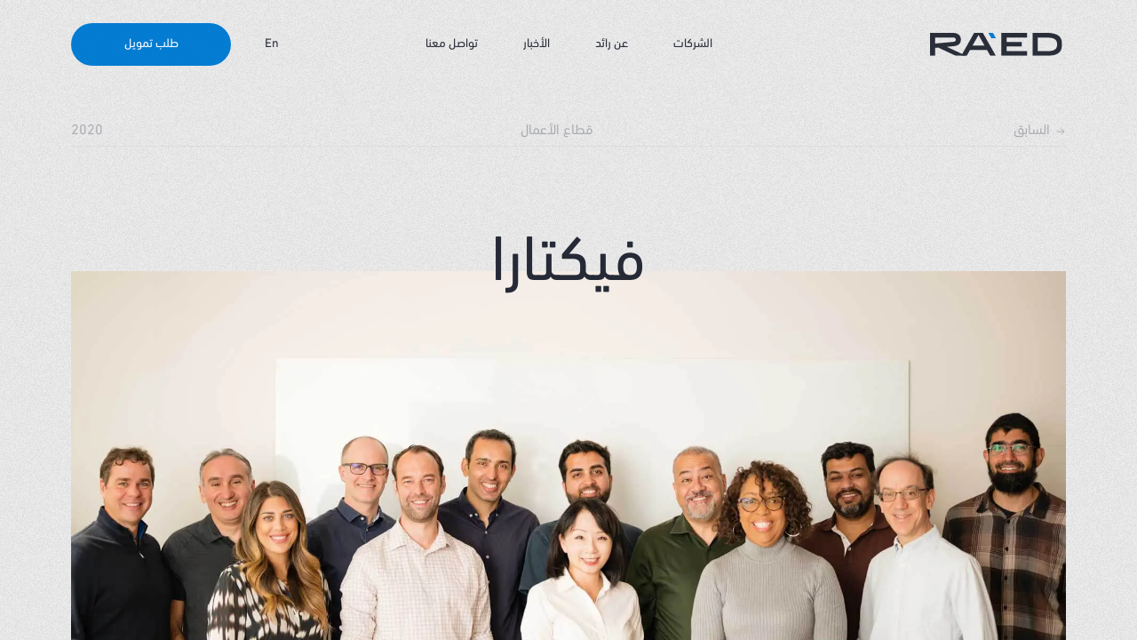

--- FILE ---
content_type: text/html; charset=UTF-8
request_url: https://raed.vc/ar/portfolio/%D9%81%D9%8A%D9%83%D8%AA%D8%A7%D8%B1%D8%A7/
body_size: 16747
content:
<!DOCTYPE html>


<html lang="ar"
    dir="rtl">

<head>
    <meta charset="UTF-8">

    
    <meta name="viewport" content="width=device-width, initial-scale=1, shrink-to-fit=no">

    <meta content="text/html; charset=UTF-8; X-Content-Type-Options=nosniff" http-equiv="Content-Type" />

    <meta name='robots' content='index, follow, max-image-preview:large, max-snippet:-1, max-video-preview:-1' />
<link rel="alternate" href="https://raed.vc/portfolio/vectara/" hreflang="en" />
<link rel="alternate" href="https://raed.vc/ar/portfolio/%d9%81%d9%8a%d9%83%d8%aa%d8%a7%d8%b1%d8%a7/" hreflang="ar" />

	<!-- This site is optimized with the Yoast SEO Premium plugin v26.6 (Yoast SEO v26.6) - https://yoast.com/wordpress/plugins/seo/ -->
	<title>فيكتارا | Raed Ventures</title>
	<meta name="description" content="هنا قصة شركة فيكتارا ومؤسسيها مع أهم الخدمات التي تقدمها الشركة لعملائها، اقرأ أكثر عن فيكتارا إحدى استثمارات رائد فنتشرز" />
	<link rel="canonical" href="https://raed.vc/ar/portfolio/فيكتارا/" />
	<meta property="og:locale" content="ar_AR" />
	<meta property="og:locale:alternate" content="en_US" />
	<meta property="og:type" content="article" />
	<meta property="og:title" content="فيكتارا" />
	<meta property="og:description" content="هنا قصة شركة فيكتارا ومؤسسيها مع أهم الخدمات التي تقدمها الشركة لعملائها، اقرأ أكثر عن فيكتارا إحدى استثمارات رائد فنتشرز" />
	<meta property="og:url" content="https://raed.vc/ar/portfolio/فيكتارا/" />
	<meta property="og:site_name" content="Raed Ventures" />
	<meta property="article:modified_time" content="2024-05-31T18:31:23+00:00" />
	<meta property="og:image" content="https://raed.vc/wp-content/uploads/2020/12/Vectara_logo-1.png" />
	<meta property="og:image:width" content="1103" />
	<meta property="og:image:height" content="215" />
	<meta property="og:image:type" content="image/png" />
	<meta name="twitter:card" content="summary_large_image" />
	<script type="application/ld+json" class="yoast-schema-graph">{"@context":"https://schema.org","@graph":[{"@type":"WebPage","@id":"https://raed.vc/ar/portfolio/%d9%81%d9%8a%d9%83%d8%aa%d8%a7%d8%b1%d8%a7/","url":"https://raed.vc/ar/portfolio/%d9%81%d9%8a%d9%83%d8%aa%d8%a7%d8%b1%d8%a7/","name":"فيكتارا | Raed Ventures","isPartOf":{"@id":"https://raed.vc/ar/#website"},"primaryImageOfPage":{"@id":"https://raed.vc/ar/portfolio/%d9%81%d9%8a%d9%83%d8%aa%d8%a7%d8%b1%d8%a7/#primaryimage"},"image":{"@id":"https://raed.vc/ar/portfolio/%d9%81%d9%8a%d9%83%d8%aa%d8%a7%d8%b1%d8%a7/#primaryimage"},"thumbnailUrl":"https://raed.vc/wp-content/uploads/2020/12/Vectara_logo-1.png","datePublished":"2020-10-07T12:34:56+00:00","dateModified":"2024-05-31T18:31:23+00:00","description":"هنا قصة شركة فيكتارا ومؤسسيها مع أهم الخدمات التي تقدمها الشركة لعملائها، اقرأ أكثر عن فيكتارا إحدى استثمارات رائد فنتشرز","breadcrumb":{"@id":"https://raed.vc/ar/portfolio/%d9%81%d9%8a%d9%83%d8%aa%d8%a7%d8%b1%d8%a7/#breadcrumb"},"inLanguage":"ar","potentialAction":[{"@type":"ReadAction","target":["https://raed.vc/ar/portfolio/%d9%81%d9%8a%d9%83%d8%aa%d8%a7%d8%b1%d8%a7/"]}]},{"@type":"ImageObject","inLanguage":"ar","@id":"https://raed.vc/ar/portfolio/%d9%81%d9%8a%d9%83%d8%aa%d8%a7%d8%b1%d8%a7/#primaryimage","url":"https://raed.vc/wp-content/uploads/2020/12/Vectara_logo-1.png","contentUrl":"https://raed.vc/wp-content/uploads/2020/12/Vectara_logo-1.png","width":1103,"height":215},{"@type":"BreadcrumbList","@id":"https://raed.vc/ar/portfolio/%d9%81%d9%8a%d9%83%d8%aa%d8%a7%d8%b1%d8%a7/#breadcrumb","itemListElement":[{"@type":"ListItem","position":1,"name":"Home","item":"https://raed.vc/ar/"},{"@type":"ListItem","position":2,"name":"فيكتارا"}]},{"@type":"WebSite","@id":"https://raed.vc/ar/#website","url":"https://raed.vc/ar/","name":"RAED Ventures","description":"Ещё один сайт на WordPress","potentialAction":[{"@type":"SearchAction","target":{"@type":"EntryPoint","urlTemplate":"https://raed.vc/ar/?s={search_term_string}"},"query-input":{"@type":"PropertyValueSpecification","valueRequired":true,"valueName":"search_term_string"}}],"inLanguage":"ar"}]}</script>
	<!-- / Yoast SEO Premium plugin. -->


<link rel='dns-prefetch' href='//code.jquery.com' />
<link rel='dns-prefetch' href='//maps.googleapis.com' />
<link rel='dns-prefetch' href='//cdn.jsdelivr.net' />
<link rel="alternate" title="oEmbed (JSON)" type="application/json+oembed" href="https://raed.vc/wp-json/oembed/1.0/embed?url=https%3A%2F%2Fraed.vc%2Far%2Fportfolio%2F%25d9%2581%25d9%258a%25d9%2583%25d8%25aa%25d8%25a7%25d8%25b1%25d8%25a7%2F&#038;lang=ar" />
<link rel="alternate" title="oEmbed (XML)" type="text/xml+oembed" href="https://raed.vc/wp-json/oembed/1.0/embed?url=https%3A%2F%2Fraed.vc%2Far%2Fportfolio%2F%25d9%2581%25d9%258a%25d9%2583%25d8%25aa%25d8%25a7%25d8%25b1%25d8%25a7%2F&#038;format=xml&#038;lang=ar" />
<style id='wp-img-auto-sizes-contain-inline-css' type='text/css'>
img:is([sizes=auto i],[sizes^="auto," i]){contain-intrinsic-size:3000px 1500px}
/*# sourceURL=wp-img-auto-sizes-contain-inline-css */
</style>
<style id='wp-emoji-styles-inline-css' type='text/css'>

	img.wp-smiley, img.emoji {
		display: inline !important;
		border: none !important;
		box-shadow: none !important;
		height: 1em !important;
		width: 1em !important;
		margin: 0 0.07em !important;
		vertical-align: -0.1em !important;
		background: none !important;
		padding: 0 !important;
	}
/*# sourceURL=wp-emoji-styles-inline-css */
</style>
<style id='wp-block-library-inline-css' type='text/css'>
:root{--wp-block-synced-color:#7a00df;--wp-block-synced-color--rgb:122,0,223;--wp-bound-block-color:var(--wp-block-synced-color);--wp-editor-canvas-background:#ddd;--wp-admin-theme-color:#007cba;--wp-admin-theme-color--rgb:0,124,186;--wp-admin-theme-color-darker-10:#006ba1;--wp-admin-theme-color-darker-10--rgb:0,107,160.5;--wp-admin-theme-color-darker-20:#005a87;--wp-admin-theme-color-darker-20--rgb:0,90,135;--wp-admin-border-width-focus:2px}@media (min-resolution:192dpi){:root{--wp-admin-border-width-focus:1.5px}}.wp-element-button{cursor:pointer}:root .has-very-light-gray-background-color{background-color:#eee}:root .has-very-dark-gray-background-color{background-color:#313131}:root .has-very-light-gray-color{color:#eee}:root .has-very-dark-gray-color{color:#313131}:root .has-vivid-green-cyan-to-vivid-cyan-blue-gradient-background{background:linear-gradient(135deg,#00d084,#0693e3)}:root .has-purple-crush-gradient-background{background:linear-gradient(135deg,#34e2e4,#4721fb 50%,#ab1dfe)}:root .has-hazy-dawn-gradient-background{background:linear-gradient(135deg,#faaca8,#dad0ec)}:root .has-subdued-olive-gradient-background{background:linear-gradient(135deg,#fafae1,#67a671)}:root .has-atomic-cream-gradient-background{background:linear-gradient(135deg,#fdd79a,#004a59)}:root .has-nightshade-gradient-background{background:linear-gradient(135deg,#330968,#31cdcf)}:root .has-midnight-gradient-background{background:linear-gradient(135deg,#020381,#2874fc)}:root{--wp--preset--font-size--normal:16px;--wp--preset--font-size--huge:42px}.has-regular-font-size{font-size:1em}.has-larger-font-size{font-size:2.625em}.has-normal-font-size{font-size:var(--wp--preset--font-size--normal)}.has-huge-font-size{font-size:var(--wp--preset--font-size--huge)}.has-text-align-center{text-align:center}.has-text-align-left{text-align:left}.has-text-align-right{text-align:right}.has-fit-text{white-space:nowrap!important}#end-resizable-editor-section{display:none}.aligncenter{clear:both}.items-justified-left{justify-content:flex-start}.items-justified-center{justify-content:center}.items-justified-right{justify-content:flex-end}.items-justified-space-between{justify-content:space-between}.screen-reader-text{border:0;clip-path:inset(50%);height:1px;margin:-1px;overflow:hidden;padding:0;position:absolute;width:1px;word-wrap:normal!important}.screen-reader-text:focus{background-color:#ddd;clip-path:none;color:#444;display:block;font-size:1em;height:auto;left:5px;line-height:normal;padding:15px 23px 14px;text-decoration:none;top:5px;width:auto;z-index:100000}html :where(.has-border-color){border-style:solid}html :where([style*=border-top-color]){border-top-style:solid}html :where([style*=border-right-color]){border-right-style:solid}html :where([style*=border-bottom-color]){border-bottom-style:solid}html :where([style*=border-left-color]){border-left-style:solid}html :where([style*=border-width]){border-style:solid}html :where([style*=border-top-width]){border-top-style:solid}html :where([style*=border-right-width]){border-right-style:solid}html :where([style*=border-bottom-width]){border-bottom-style:solid}html :where([style*=border-left-width]){border-left-style:solid}html :where(img[class*=wp-image-]){height:auto;max-width:100%}:where(figure){margin:0 0 1em}html :where(.is-position-sticky){--wp-admin--admin-bar--position-offset:var(--wp-admin--admin-bar--height,0px)}@media screen and (max-width:600px){html :where(.is-position-sticky){--wp-admin--admin-bar--position-offset:0px}}
/*wp_block_styles_on_demand_placeholder:697069341315a*/
/*# sourceURL=wp-block-library-inline-css */
</style>
<style id='classic-theme-styles-inline-css' type='text/css'>
/*! This file is auto-generated */
.wp-block-button__link{color:#fff;background-color:#32373c;border-radius:9999px;box-shadow:none;text-decoration:none;padding:calc(.667em + 2px) calc(1.333em + 2px);font-size:1.125em}.wp-block-file__button{background:#32373c;color:#fff;text-decoration:none}
/*# sourceURL=/wp-includes/css/classic-themes.min.css */
</style>
<link rel='stylesheet' id='contact-form-7-css' href='https://raed.vc/wp-content/plugins/contact-form-7/includes/css/styles.css?ver=6.1.4' type='text/css' media='all' />
<link rel='stylesheet' id='contact-form-7-rtl-css' href='https://raed.vc/wp-content/plugins/contact-form-7/includes/css/styles-rtl.css?ver=6.1.4' type='text/css' media='all' />
<link rel='stylesheet' id='nbcpf-intlTelInput-style-css' href='https://raed.vc/wp-content/plugins/country-phone-field-contact-form-7/assets/css/intlTelInput.min.css?ver=6.9' type='text/css' media='all' />
<link rel='stylesheet' id='nbcpf-countryFlag-style-css' href='https://raed.vc/wp-content/plugins/country-phone-field-contact-form-7/assets/css/countrySelect.min.css?ver=6.9' type='text/css' media='all' />
<link rel='stylesheet' id='index_css-css' href='https://raed.vc/wp-content/themes/Raed/styles/main.9a1067616b5a9e623705.css?ver=6.9' type='text/css' media='all' />
<link rel='stylesheet' id='style-css' href='https://raed.vc/wp-content/themes/Raed/styles/style.css?ver=6.9' type='text/css' media='all' />
<link rel='stylesheet' id='raed-select2-css-css' href='//cdn.jsdelivr.net/npm/select2@4.1.0-rc.0/dist/css/select2.min.css?ver=6.9' type='text/css' media='all' />
<link rel="https://api.w.org/" href="https://raed.vc/wp-json/" /><link rel="alternate" title="JSON" type="application/json" href="https://raed.vc/wp-json/wp/v2/portfolio/2219" /><link rel="EditURI" type="application/rsd+xml" title="RSD" href="https://raed.vc/xmlrpc.php?rsd" />
<meta name="generator" content="WordPress 6.9" />
<link rel='shortlink' href='https://raed.vc/?p=2219' />
<link rel="icon" href="https://raed.vc/wp-content/uploads/2020/11/cropped-Raed_letter_logo-32x32.png" sizes="32x32" />
<link rel="icon" href="https://raed.vc/wp-content/uploads/2020/11/cropped-Raed_letter_logo-192x192.png" sizes="192x192" />
<link rel="apple-touch-icon" href="https://raed.vc/wp-content/uploads/2020/11/cropped-Raed_letter_logo-180x180.png" />
<meta name="msapplication-TileImage" content="https://raed.vc/wp-content/uploads/2020/11/cropped-Raed_letter_logo-270x270.png" />
		<style type="text/css" id="wp-custom-css">
			.header__menu-link {
  white-space: nowrap;
}
.hat__label, .hat__link{
	font-weight: 400;
font-size: 16px;
}

.card__photo{
	filter: grayscale(1);
}

.modal-member__image{
	filter: grayscale(1);
}

.main__stories-slider-image{
		filter: grayscale(1);
}

.main__story-mobile-image{
	filter: grayscale(1);
}

.member-mobile__image{
	filter: grayscale(1);
}

.about__logo{
	filter: grayscale(1);
}

.modal__btn_close_mobile::before{
	background-color: #fff;
}

.modal__btn_close_mobile::after{
	background-color: #fff;
}

.offer__name h2{
	opacity: 1 !important;
}

.article b{
	font-weight: 450;
}
.article a{
	color: #007AD2;
}
.required {
	color: #b33030;
	font-size: 16px;
}		</style>
		<style>
.wpcf7-spinner {
top: -35px;
left: -10px;
}
</style>
<style type="text/css">
.target-field-wrap select#targetedmarkets, .copper-field-round-wrap select#copper-field-revenue {
  position: relative;
  opacity: 1;
  visibility: visible;
  width: 100%;
  background-color: transparent;
  border: none;
  font-weight: 500;
  font-size: 24px;
  line-height: 124%;
  -webkit-font-feature-settings: "pnum" on,"lnum" on;
  font-feature-settings: "pnum" on,"lnum" on;
  color: #262a36;
  cursor: pointer;
}
.target-field-wrap select#targetedmarkets:focus-visible, .copper-field-round-wrap select#copper-field-revenue:focus-visible {
  outline: none;
}

.target-field-wrap select#targetedmarkets, .copper-field-round-wrap select#copper-field-revenue  {
  position: relative;
  opacity: 1;
  visibility: visible;
  width: 100%;
  background-color: transparent;
  border: none;
  font-weight: 500;
  font-size: 24px;
  line-height: 124%;
  -webkit-font-feature-settings: "pnum" on,"lnum" on;
  font-feature-settings: "pnum" on,"lnum" on;
  color: #262a36;
  cursor: pointer;
}

.target-field-wrap select#targetedmarkets:focus-visible, .copper-field-round-wrap select#copper-field-revenue:focus-visible {
  outline: none;
}

@media screen and (max-width: 767px) {
min-width: 70px;
max-width: 110px;
}

.social-icon_twitter:active, .social-icon_twitter:hover {
  background-image: url(https://raed.vc/wp-content/themes/Raed/images/icons/icon-x-white.svg) !important;
  background-color: #007ad2;
  border-color: transparent;
}
.social-icon_twitter {
  background-image: url(https://raed.vc/wp-content/themes/Raed/images/icons/icon-x-dark.svg) !important;
}

#wpcf7-f2686-o2 form, #wpcf7-f2686-o1 form, #wpcf7-f2686-o3 form{
direction: rtl;
}

</style>
    <!-- <link rel="stylesheet" href="https://raed-dev.onfire.work/wp-includes/css/dist/block-library/new-style.css" type="text/css" media="all"> -->
</head>


<body data-barba="wrapper" class="arabic_language">

    <main class="one-case-page" data-barba="container" data-barba-namespace="page-one-case-arabic">
    <header class="header header_dark">


<nav class="header__inner">
    <a href="https://raed.vc/ar" class="header__logo" >

                    <img width="103" height="18" src="https://raed.vc/wp-content/themes/Raed/images/header-logo-dark.svg" alt="logo" class="logo_dark"/>
        
    </a>

    <div class="header__menu-wrapper">
        <ul class="header__menu">
            
                <li class="header__menu-item ">
                    <a href="https://raed.vc/ar/portfolio/" class="header__menu-link ">الشركات</a>
                </li>

            
                <li class="header__menu-item ">
                    <a href="https://raed.vc/ar/about-raed-ventures/" class="header__menu-link ">عن رائد</a>
                </li>

            
                <li class="header__menu-item ">
                    <a href="https://raed.vc/ar/news/" class="header__menu-link ">الأخبار</a>
                </li>

            
                <li class="header__menu-item ">
                    <a href="https://raed.vc/ar/contact/" class="header__menu-link ">تواصل معنا</a>
                </li>

                    </ul>
        <div class="header__menu-btn-apply_mobile">
          <a href="https://raed.vc/ar/apply/" class="btn-1" data-btn-apply>طلب تمويل</a>
        </div>
    </div>
    <div class="header__service">
        <button class="header__btn_apply-icon active-burger" data-btn-apply style="display: none;">طلب تمويل</button>
        <div class="header__lang">
                            <a href="https://raed.vc/portfolio/vectara/" class="header__lang-btn header__lang-btn_white" data-lang="english">En</a>
                    </div>
		
<div style=" display: none;">
                    <div class="header__btn"><button class="btn-1" id="btn_apply-now" data-btn-apply>طلب تمويل</button></div>
        </div>
                    <div class="header__btn"><a href="https://raed.vc/ar/apply/" class="btn-1">طلب تمويل</a></div>
                        <div class="header__burger burger">
            <div class="burger__line burger__line_top"></div>
            <div class="burger__line burger__line_bottom"></div>
        </div>
    </div>
</nav>
    </header>

        <div class="header-popup">
            <div class="header-popup__image">
                <img width="42" height="54" src="https://raed.vc/wp-content/uploads/2021/06/icon_raed.png" alt="raed upload icon" /></div>
            <div class="header-popup__content">
                <p>تريد الحصول على شعار رائد فنتشرز؟</p>
<p>تفضل بزيارة صفحة المصادر للحصول على الشعار بدقة عالية</p>
            </div>
        </div>

        <div class="modal modal-apply" data-modal-apply data-copper-fields="[{&quot;id&quot;:244355,&quot;name&quot;:&quot;Model&quot;,&quot;data_type&quot;:&quot;Dropdown&quot;,&quot;available_on&quot;:[&quot;company&quot;,&quot;opportunity&quot;,&quot;lead&quot;,&quot;person&quot;],&quot;is_filterable&quot;:true,&quot;options&quot;:[{&quot;id&quot;:375586,&quot;name&quot;:&quot;Other&quot;,&quot;rank&quot;:5},{&quot;id&quot;:367261,&quot;name&quot;:&quot;Aggregation&quot;,&quot;rank&quot;:0},{&quot;id&quot;:367262,&quot;name&quot;:&quot;Market Place&quot;,&quot;rank&quot;:1},{&quot;id&quot;:367263,&quot;name&quot;:&quot;PaaS&quot;,&quot;rank&quot;:2},{&quot;id&quot;:367264,&quot;name&quot;:&quot;SaaS&quot;,&quot;rank&quot;:3},{&quot;id&quot;:367265,&quot;name&quot;:&quot;Sharing Economy&quot;,&quot;rank&quot;:4}]},{&quot;id&quot;:244356,&quot;name&quot;:&quot;Technology&quot;,&quot;data_type&quot;:&quot;MultiSelect&quot;,&quot;available_on&quot;:[&quot;person&quot;,&quot;opportunity&quot;,&quot;lead&quot;,&quot;company&quot;],&quot;is_filterable&quot;:true,&quot;options&quot;:[{&quot;id&quot;:375587,&quot;name&quot;:&quot;Wearables&quot;,&quot;rank&quot;:6},{&quot;id&quot;:367270,&quot;name&quot;:&quot;Mobile Apps&quot;,&quot;rank&quot;:3},{&quot;id&quot;:367266,&quot;name&quot;:&quot;AI \u0026 ML&quot;,&quot;rank&quot;:0},{&quot;id&quot;:375592,&quot;name&quot;:&quot;AR \u0026 VR&quot;,&quot;rank&quot;:4},{&quot;id&quot;:367267,&quot;name&quot;:&quot;Big Data&quot;,&quot;rank&quot;:1},{&quot;id&quot;:367268,&quot;name&quot;:&quot;IOT&quot;,&quot;rank&quot;:2},{&quot;id&quot;:375593,&quot;name&quot;:&quot;Drones&quot;,&quot;rank&quot;:5},{&quot;id&quot;:375594,&quot;name&quot;:&quot;Robotics&quot;,&quot;rank&quot;:7},{&quot;id&quot;:375595,&quot;name&quot;:&quot;BlockChain&quot;,&quot;rank&quot;:8},{&quot;id&quot;:375596,&quot;name&quot;:&quot;3D Printing&quot;,&quot;rank&quot;:9},{&quot;id&quot;:375597,&quot;name&quot;:&quot;Other&quot;,&quot;rank&quot;:10}]},{&quot;id&quot;:244357,&quot;name&quot;:&quot;Industry&quot;,&quot;data_type&quot;:&quot;Dropdown&quot;,&quot;available_on&quot;:[&quot;person&quot;,&quot;opportunity&quot;,&quot;lead&quot;,&quot;company&quot;],&quot;is_filterable&quot;:true,&quot;options&quot;:[{&quot;id&quot;:367272,&quot;name&quot;:&quot;Agriculture&quot;,&quot;rank&quot;:0},{&quot;id&quot;:367273,&quot;name&quot;:&quot;Biotechnology&quot;,&quot;rank&quot;:2},{&quot;id&quot;:367274,&quot;name&quot;:&quot;Blockchain&quot;,&quot;rank&quot;:3},{&quot;id&quot;:367275,&quot;name&quot;:&quot;Chemicals&quot;,&quot;rank&quot;:4},{&quot;id&quot;:367276,&quot;name&quot;:&quot;Communications/Telecommunication&quot;,&quot;rank&quot;:5},{&quot;id&quot;:367277,&quot;name&quot;:&quot;Construction&quot;,&quot;rank&quot;:6},{&quot;id&quot;:367283,&quot;name&quot;:&quot;FinTech/Finance&quot;,&quot;rank&quot;:15},{&quot;id&quot;:367284,&quot;name&quot;:&quot;Food \u0026 Beverage&quot;,&quot;rank&quot;:16},{&quot;id&quot;:607942,&quot;name&quot;:&quot;RegTech&quot;,&quot;rank&quot;:30},{&quot;id&quot;:367299,&quot;name&quot;:&quot;Other&quot;,&quot;rank&quot;:28},{&quot;id&quot;:387529,&quot;name&quot;:&quot;HR/Recruitment&quot;,&quot;rank&quot;:20},{&quot;id&quot;:367278,&quot;name&quot;:&quot;Consulting/Mentorship&quot;,&quot;rank&quot;:7},{&quot;id&quot;:367279,&quot;name&quot;:&quot;eCommerce/eRetails&quot;,&quot;rank&quot;:8},{&quot;id&quot;:367285,&quot;name&quot;:&quot;Government&quot;,&quot;rank&quot;:17},{&quot;id&quot;:367286,&quot;name&quot;:&quot;Healthcare/Medical&quot;,&quot;rank&quot;:18},{&quot;id&quot;:367298,&quot;name&quot;:&quot;Travel&quot;,&quot;rank&quot;:33},{&quot;id&quot;:367280,&quot;name&quot;:&quot;EdTech/Education&quot;,&quot;rank&quot;:9},{&quot;id&quot;:367281,&quot;name&quot;:&quot;Energy&quot;,&quot;rank&quot;:11},{&quot;id&quot;:367282,&quot;name&quot;:&quot;Entertainment/Sports/Games&quot;,&quot;rank&quot;:13},{&quot;id&quot;:367287,&quot;name&quot;:&quot;Hospitality&quot;,&quot;rank&quot;:19},{&quot;id&quot;:367288,&quot;name&quot;:&quot;Insurance&quot;,&quot;rank&quot;:21},{&quot;id&quot;:367289,&quot;name&quot;:&quot;Legal Services&quot;,&quot;rank&quot;:22},{&quot;id&quot;:367290,&quot;name&quot;:&quot;Logistics&quot;,&quot;rank&quot;:23},{&quot;id&quot;:367291,&quot;name&quot;:&quot;Manufacturing&quot;,&quot;rank&quot;:24},{&quot;id&quot;:367292,&quot;name&quot;:&quot;Marketing/Advertisement&quot;,&quot;rank&quot;:25},{&quot;id&quot;:367293,&quot;name&quot;:&quot;Media/Social Media&quot;,&quot;rank&quot;:26},{&quot;id&quot;:367294,&quot;name&quot;:&quot;Not For Profit&quot;,&quot;rank&quot;:27},{&quot;id&quot;:367295,&quot;name&quot;:&quot;Real Estate&quot;,&quot;rank&quot;:29},{&quot;id&quot;:367296,&quot;name&quot;:&quot;Technology&quot;,&quot;rank&quot;:31},{&quot;id&quot;:367297,&quot;name&quot;:&quot;Transportation&quot;,&quot;rank&quot;:32},{&quot;id&quot;:369336,&quot;name&quot;:&quot;Environments&quot;,&quot;rank&quot;:14},{&quot;id&quot;:369337,&quot;name&quot;:&quot;Engineering&quot;,&quot;rank&quot;:12},{&quot;id&quot;:369338,&quot;name&quot;:&quot;Banking&quot;,&quot;rank&quot;:1},{&quot;id&quot;:369339,&quot;name&quot;:&quot;Electronics&quot;,&quot;rank&quot;:10}]},{&quot;id&quot;:244358,&quot;name&quot;:&quot;Unqualification Reasons&quot;,&quot;data_type&quot;:&quot;MultiSelect&quot;,&quot;available_on&quot;:[&quot;person&quot;,&quot;opportunity&quot;,&quot;lead&quot;,&quot;company&quot;],&quot;is_filterable&quot;:true,&quot;options&quot;:[{&quot;id&quot;:1686052,&quot;name&quot;:&quot;None&quot;,&quot;rank&quot;:0},{&quot;id&quot;:1529401,&quot;name&quot;:&quot;Founder(s)&quot;,&quot;rank&quot;:3},{&quot;id&quot;:367300,&quot;name&quot;:&quot;Out of our stage&quot;,&quot;rank&quot;:1},{&quot;id&quot;:367301,&quot;name&quot;:&quot;Out of our region&quot;,&quot;rank&quot;:2},{&quot;id&quot;:367302,&quot;name&quot;:&quot;Lack of traction&quot;,&quot;rank&quot;:4},{&quot;id&quot;:367303,&quot;name&quot;:&quot;Dedication and focus&quot;,&quot;rank&quot;:10},{&quot;id&quot;:367304,&quot;name&quot;:&quot;Ownership structure&quot;,&quot;rank&quot;:8},{&quot;id&quot;:367305,&quot;name&quot;:&quot;Market size&quot;,&quot;rank&quot;:5},{&quot;id&quot;:367306,&quot;name&quot;:&quot;Business Model&quot;,&quot;rank&quot;:6},{&quot;id&quot;:367307,&quot;name&quot;:&quot;Regulations and Legislation&quot;,&quot;rank&quot;:7},{&quot;id&quot;:367308,&quot;name&quot;:&quot;Technology and IP&quot;,&quot;rank&quot;:12},{&quot;id&quot;:367309,&quot;name&quot;:&quot;Exit potential&quot;,&quot;rank&quot;:9},{&quot;id&quot;:367310,&quot;name&quot;:&quot;Conflict of interest&quot;,&quot;rank&quot;:11},{&quot;id&quot;:367311,&quot;name&quot;:&quot;Other&quot;,&quot;rank&quot;:13}]},{&quot;id&quot;:244359,&quot;name&quot;:&quot;Unqualified Details&quot;,&quot;data_type&quot;:&quot;Text&quot;,&quot;available_on&quot;:[&quot;person&quot;,&quot;opportunity&quot;,&quot;lead&quot;,&quot;company&quot;],&quot;is_filterable&quot;:false},{&quot;id&quot;:244394,&quot;name&quot;:&quot;Source detail&quot;,&quot;data_type&quot;:&quot;String&quot;,&quot;available_on&quot;:[&quot;person&quot;,&quot;opportunity&quot;,&quot;lead&quot;,&quot;company&quot;],&quot;is_filterable&quot;:false},{&quot;id&quot;:244395,&quot;name&quot;:&quot;Latest Update&quot;,&quot;data_type&quot;:&quot;Text&quot;,&quot;available_on&quot;:[&quot;lead&quot;,&quot;company&quot;,&quot;person&quot;,&quot;opportunity&quot;],&quot;is_filterable&quot;:false},{&quot;id&quot;:245175,&quot;name&quot;:&quot;Instrument&quot;,&quot;data_type&quot;:&quot;Dropdown&quot;,&quot;available_on&quot;:[&quot;opportunity&quot;,&quot;lead&quot;],&quot;is_filterable&quot;:true,&quot;options&quot;:[{&quot;id&quot;:368814,&quot;name&quot;:&quot;Equity&quot;,&quot;rank&quot;:1},{&quot;id&quot;:368816,&quot;name&quot;:&quot;SAFE / Note&quot;,&quot;rank&quot;:0}]},{&quot;id&quot;:245176,&quot;name&quot;:&quot;Raed Leading&quot;,&quot;data_type&quot;:&quot;Dropdown&quot;,&quot;available_on&quot;:[&quot;lead&quot;,&quot;opportunity&quot;,&quot;company&quot;],&quot;is_filterable&quot;:true,&quot;options&quot;:[{&quot;id&quot;:368817,&quot;name&quot;:&quot;Yes&quot;,&quot;rank&quot;:0},{&quot;id&quot;:368818,&quot;name&quot;:&quot;No&quot;,&quot;rank&quot;:1}]},{&quot;id&quot;:245213,&quot;name&quot;:&quot;Equity %&quot;,&quot;data_type&quot;:&quot;String&quot;,&quot;available_on&quot;:[&quot;opportunity&quot;],&quot;is_filterable&quot;:false},{&quot;id&quot;:245223,&quot;name&quot;:&quot;Shares and Share Price&quot;,&quot;data_type&quot;:&quot;Text&quot;,&quot;available_on&quot;:[&quot;opportunity&quot;],&quot;is_filterable&quot;:false},{&quot;id&quot;:245615,&quot;name&quot;:&quot;Post-Money&quot;,&quot;data_type&quot;:&quot;Currency&quot;,&quot;available_on&quot;:[&quot;opportunity&quot;,&quot;lead&quot;],&quot;is_filterable&quot;:true,&quot;currency&quot;:&quot;USD&quot;},{&quot;id&quot;:245622,&quot;name&quot;:&quot;Round&quot;,&quot;data_type&quot;:&quot;Dropdown&quot;,&quot;available_on&quot;:[&quot;opportunity&quot;,&quot;lead&quot;],&quot;is_filterable&quot;:true,&quot;options&quot;:[{&quot;id&quot;:369368,&quot;name&quot;:&quot;Pre-Seed&quot;,&quot;rank&quot;:0},{&quot;id&quot;:369369,&quot;name&quot;:&quot;Seed&quot;,&quot;rank&quot;:1},{&quot;id&quot;:369370,&quot;name&quot;:&quot;Series A&quot;,&quot;rank&quot;:3},{&quot;id&quot;:369371,&quot;name&quot;:&quot;Series B&quot;,&quot;rank&quot;:5},{&quot;id&quot;:369372,&quot;name&quot;:&quot;Series C&quot;,&quot;rank&quot;:7},{&quot;id&quot;:1686561,&quot;name&quot;:&quot;Pre-Series A&quot;,&quot;rank&quot;:2},{&quot;id&quot;:1686562,&quot;name&quot;:&quot;Pre-Series B&quot;,&quot;rank&quot;:4},{&quot;id&quot;:1686563,&quot;name&quot;:&quot;Pre-Series C&quot;,&quot;rank&quot;:6},{&quot;id&quot;:1710186,&quot;name&quot;:&quot;Pre-Series D&quot;,&quot;rank&quot;:8},{&quot;id&quot;:1710187,&quot;name&quot;:&quot;Series D&quot;,&quot;rank&quot;:9},{&quot;id&quot;:1710188,&quot;name&quot;:&quot;Pre-Series E&quot;,&quot;rank&quot;:10},{&quot;id&quot;:1710189,&quot;name&quot;:&quot;Series E&quot;,&quot;rank&quot;:11}]},{&quot;id&quot;:246276,&quot;name&quot;:&quot;Raed Ticket&quot;,&quot;data_type&quot;:&quot;Currency&quot;,&quot;available_on&quot;:[&quot;opportunity&quot;,&quot;lead&quot;],&quot;is_filterable&quot;:true,&quot;currency&quot;:&quot;USD&quot;},{&quot;id&quot;:358541,&quot;name&quot;:&quot;Round Size&quot;,&quot;data_type&quot;:&quot;Currency&quot;,&quot;available_on&quot;:[&quot;lead&quot;,&quot;opportunity&quot;],&quot;is_filterable&quot;:true,&quot;currency&quot;:&quot;USD&quot;},{&quot;id&quot;:429534,&quot;name&quot;:&quot;Category&quot;,&quot;data_type&quot;:&quot;Dropdown&quot;,&quot;available_on&quot;:[&quot;company&quot;],&quot;is_filterable&quot;:true,&quot;options&quot;:[{&quot;id&quot;:1483354,&quot;name&quot;:&quot;Pipeline&quot;,&quot;rank&quot;:0},{&quot;id&quot;:1483355,&quot;name&quot;:&quot;Portfolio&quot;,&quot;rank&quot;:1}]},{&quot;id&quot;:462666,&quot;name&quot;:&quot;yyyy&quot;,&quot;data_type&quot;:&quot;Connect&quot;,&quot;available_on&quot;:[&quot;project&quot;],&quot;is_filterable&quot;:true,&quot;connected_id&quot;:462667},{&quot;id&quot;:462667,&quot;name&quot;:&quot;xxxx&quot;,&quot;data_type&quot;:&quot;Connect&quot;,&quot;available_on&quot;:[&quot;opportunity&quot;],&quot;is_filterable&quot;:true,&quot;connected_id&quot;:462666},{&quot;id&quot;:524766,&quot;name&quot;:&quot;Radar&quot;,&quot;data_type&quot;:&quot;Checkbox&quot;,&quot;available_on&quot;:[&quot;company&quot;,&quot;person&quot;],&quot;is_filterable&quot;:true},{&quot;id&quot;:524769,&quot;name&quot;:&quot;Contacted&quot;,&quot;data_type&quot;:&quot;Checkbox&quot;,&quot;available_on&quot;:[&quot;company&quot;],&quot;is_filterable&quot;:true},{&quot;id&quot;:525815,&quot;name&quot;:&quot;Contacted (Y/N)&quot;,&quot;data_type&quot;:&quot;Dropdown&quot;,&quot;available_on&quot;:[&quot;company&quot;],&quot;is_filterable&quot;:true,&quot;options&quot;:[{&quot;id&quot;:1689953,&quot;name&quot;:&quot;Yes&quot;,&quot;rank&quot;:0},{&quot;id&quot;:1689954,&quot;name&quot;:&quot;No&quot;,&quot;rank&quot;:1}]},{&quot;id&quot;:535128,&quot;name&quot;:&quot;Sectors&quot;,&quot;data_type&quot;:&quot;MultiSelect&quot;,&quot;available_on&quot;:[&quot;company&quot;,&quot;lead&quot;,&quot;opportunity&quot;],&quot;is_filterable&quot;:true,&quot;options&quot;:[{&quot;id&quot;:1710289,&quot;name&quot;:&quot;FinTech&quot;,&quot;rank&quot;:0},{&quot;id&quot;:1710290,&quot;name&quot;:&quot;Supply Chain Tech&quot;,&quot;rank&quot;:1},{&quot;id&quot;:1710291,&quot;name&quot;:&quot;AdTech/MarkTech&quot;,&quot;rank&quot;:2},{&quot;id&quot;:1710292,&quot;name&quot;:&quot;AgriTech&quot;,&quot;rank&quot;:3},{&quot;id&quot;:1710293,&quot;name&quot;:&quot;Construction Tech&quot;,&quot;rank&quot;:4},{&quot;id&quot;:1710294,&quot;name&quot;:&quot;EdTech&quot;,&quot;rank&quot;:5},{&quot;id&quot;:1710295,&quot;name&quot;:&quot;Cybersecurity&quot;,&quot;rank&quot;:6},{&quot;id&quot;:1710296,&quot;name&quot;:&quot;FoodTech/Grocery&quot;,&quot;rank&quot;:7},{&quot;id&quot;:1710297,&quot;name&quot;:&quot;Gaming/eSports&quot;,&quot;rank&quot;:8},{&quot;id&quot;:1710298,&quot;name&quot;:&quot;HealthTech/Pharma&quot;,&quot;rank&quot;:9},{&quot;id&quot;:1710299,&quot;name&quot;:&quot;HR Tech&quot;,&quot;rank&quot;:10},{&quot;id&quot;:1710300,&quot;name&quot;:&quot;InsurTech&quot;,&quot;rank&quot;:11},{&quot;id&quot;:1710301,&quot;name&quot;:&quot;Legal Tech/RegTech&quot;,&quot;rank&quot;:12},{&quot;id&quot;:1710302,&quot;name&quot;:&quot;Mobility/Transport&quot;,&quot;rank&quot;:13},{&quot;id&quot;:1710303,&quot;name&quot;:&quot;PropTech&quot;,&quot;rank&quot;:14},{&quot;id&quot;:1710304,&quot;name&quot;:&quot;Crypto/Blockchain/NFT&quot;,&quot;rank&quot;:15},{&quot;id&quot;:1710305,&quot;name&quot;:&quot;Logistics&quot;,&quot;rank&quot;:16},{&quot;id&quot;:1710306,&quot;name&quot;:&quot;Enterprise Solutions&quot;,&quot;rank&quot;:17},{&quot;id&quot;:1710307,&quot;name&quot;:&quot;Wealth Mgmt&quot;,&quot;rank&quot;:18},{&quot;id&quot;:1710308,&quot;name&quot;:&quot;Automotive Tech&quot;,&quot;rank&quot;:19},{&quot;id&quot;:1710309,&quot;name&quot;:&quot;BioTech&quot;,&quot;rank&quot;:20},{&quot;id&quot;:1710310,&quot;name&quot;:&quot;E-Commerce&quot;,&quot;rank&quot;:21},{&quot;id&quot;:1710311,&quot;name&quot;:&quot;AI/ML/Big Data/DeepTech&quot;,&quot;rank&quot;:22},{&quot;id&quot;:1710312,&quot;name&quot;:&quot;Hardware/Robotics/3D Printing/Drones/IoT&quot;,&quot;rank&quot;:23},{&quot;id&quot;:1710313,&quot;name&quot;:&quot;B2B&quot;,&quot;rank&quot;:24},{&quot;id&quot;:1710314,&quot;name&quot;:&quot;B2C&quot;,&quot;rank&quot;:25},{&quot;id&quot;:1710315,&quot;name&quot;:&quot;Marketplace&quot;,&quot;rank&quot;:26},{&quot;id&quot;:1710316,&quot;name&quot;:&quot;SaaS/Subscription&quot;,&quot;rank&quot;:27}]},{&quot;id&quot;:536851,&quot;name&quot;:&quot;Company description&quot;,&quot;data_type&quot;:&quot;Text&quot;,&quot;available_on&quot;:[&quot;person&quot;,&quot;opportunity&quot;,&quot;lead&quot;,&quot;company&quot;],&quot;is_filterable&quot;:false}]">
    <div class="modal-apply__container">
        <div class="modal-apply__wrapper">
            <a href="#"class="modal__btn_close_mobile" data-close-modal></a>
            <div class="modal__form">
                <div class="container-1">
                    <div class="container-1__column container-1__column_sm">
                        <h2 class="modal__form-title">
                            مستمرون في دعم الشركات الابتكارية                        </h2>
                        <p class="modal__form-info">يسعدنا لقاء الشركات المميزة وسنقوم بالرد على جميع الطلبات في أقرب فرصة.</p>
                    </div>
                    <div class="container-1__column container-1__column_lg">
                                            </div>
                </div>
            </div>
        </div>
    </div>
</div>        <div class="modal modal-thanks">
  <div class="modal-thanks__container">
    <div class="modal-thanks__wrapper">
      <div class="modal-thanks__btn-close-wrapper">
        <div class="modal-thanks__btn-close-container">
          <a href="#" class="modal__btn_close_mobile modal__btn_close_mobile_white" data-close-modal></a>
        </div>
      </div>  
      <div  class="modal-thanks__decoration" >
        <svg width="446" height="311" viewBox="0 0 446 311" fill="none" xmlns="http://www.w3.org/2000/svg">
          <path d="M182.638 311H446L267.563 0H0L182.638 311Z" fill="#FFFFFF"/>
        </svg>                 
      </div>
      <h2 class="modal-thanks__title">شكرا لتواصلك</h2>
      <p class='modal-thanks__subtitle'> تم استلام الطلب وسيتم الرد عليك في أقرب وقت</p>
      <div class="modal-thanks__bg">
        <svg width="428" height="728" viewBox="0 0 428 728"  xmlns="http://www.w3.org/2000/svg" preserveAspectRatio="xMinYMin meet">
          <path d="M0 0L428 728H0V0Z" fill="#262A36"/>
        </svg>
      </div> 
    </div> 
  </div>
</div>
        
        <div id="scroller">

    <section class="one-case__first-screen first-screen wrapper">
        <div class="one-case__first-screen-header">
            <div class="hat hat_type_2">
                <div class="hat__border"></div>
                <a href="https://raed.vc/ar/portfolio/" class="hat__link">السابق</a>
                <a href="https://raed.vc/ar/portfolio/#قطاع الأعمال" class="hat__label">قطاع الأعمال</a>
                <span class="hat__label">2020</span>
            </div>
        </div>
        <div class="one-case__first-screen-content">
            <h1 class="first-screen__title first-screen__title_dark one-case__title_first-screen js-main-title">
                فيكتارا            </h1>
                            <div class="one-case__first-screen-image-wrapper">
                    <img class="js-main-image" src="https://raed.vc/wp-content/uploads/2020/12/Victara-team.jpg" alt="photo" />
                </div>
                    </div>
    </section>


    <div class="one-case__overivew overview wrapper">
        <div class="overview__header">
            <div class="hat">
                <div class="hat__border"></div>
                <div class="hat__column hat__column_sm"><span class="hat__label">معلومات الشركة</span></div>
                <div class="hat__icon"></div>
                <div class="hat__column hat__column_lg">
                    <span class="hat__label">نظرة عامة</span>
                </div>
            </div>
        </div>
        <div class="overview__content container-1">
            <div class="overview__column overview__column_left container-1__column container-1__column_sm">
                <div class="overview__specifications-header">
                    <div class="hat">
                        <div class="hat__icon"></div>
                        <div class="hat__column hat__column_lg">
                            <span class="hat__label">معلومات الشركة</span>
                        </div>
                    </div>
                </div>
                <div class="overview-cards-container">

                                            <div class="overview__logo-wrapper">
                            <a href="https://vectara.com/" target="_blank" class="overview__logo-link">
                                <img src="https://raed.vc/wp-content/uploads/2020/12/Vectara_logo-1.png" alt="logo" class="overview__logo"/>
                            </a>
                        </div>
                    
                                                    <div class="overview__card overview-card">
                                    <h6 class="overview-card__title">البلد:</h6>
                                                                                <p class="overview-card__text">
                                                الولايات المتحدة الامريكية                                            </p>
                                                                        </div>

                                                            <div class="overview__card overview-card">
                                    <h6 class="overview-card__title">عام التأسيس:</h6>
                                                                                <p class="overview-card__text">
                                                2020                                             </p>
                                                                        </div>

                                                            <div class="overview__card overview-card">
                                    <h6 class="overview-card__title">المؤسسين:</h6>
                                                                                <p class="overview-card__text">
                                                عمرو عبدلله                                            </p>
                                                                                    <p class="overview-card__text">
                                                أمين أحمد                                            </p>
                                                                                    <p class="overview-card__text">
                                                طلعت  شفعات                                            </p>
                                                                        </div>

                                                            <div class="overview__card overview-card">
                                    <h6 class="overview-card__title">عام الإستثمار:</h6>
                                                                                <p class="overview-card__text">
                                                2020                                            </p>
                                                                        </div>

                                                            <div class="overview__card overview-card">
                                    <h6 class="overview-card__title">الإتصال بفيكتارا:</h6>
                                                                                <p class="overview-card__text">
                                                  sales@vectara.com                                            </p>
                                                                        </div>

                                                            <div class="overview__card overview-card">
                                    <h6 class="overview-card__title">تابع فيكتارا :</h6>
                                    <div class="overview-card__socials">
                                                                                <a href="https://www.instagram.com/vectara/" target="_blank" class="social-icon_instagram"></a>                                        <a href="https://www.facebook.com/vectara" target="_blank" class="social-icon_facebook"></a>                                        <a href="https://twitter.com/vectara" target="_blank" class="social-icon_twitter"></a>                                        <a href="https://www.linkedin.com/company/vectara" target="_blank" class="social-icon_linkedin"></a>                                    </div>
                                </div>

                                            </div>
            </div>

            <div class="overview__column overview__column_right container-1__column_lg">
                <div class="overview__content-header">
                    <div class="hat">
                        <div class="hat__icon"></div>
                        <div class="hat__column hat__column_lg">
                            <span class="hat__label">نظرة عامة</span>
                        </div>
                    </div>
                </div>

                                    <h3 class="overview__text_lg">
                        <p>تتمثل مهمة شركة فيكتارا في توفير نظام أساسي قابل للتطوير للبحث الدلالي مما يساعد أي شركة على الاستفادة من قاعدة بياناتها وإتاحة البحث فيها للعملاء بكل سهولة ويسر.</p>
                    </h3>
                                    <div class="overview__cards-container">
                        
                            <div class="overview-card-1">
                                                                <div class="overview-card-1__image-wrapper" >
                                    <img src="https://raed.vc/wp-content/uploads/2020/12/Amr.jpg" alt="" />
                                </div>
                                                                <div class="card__info">
                                    <p class="card__name">عمرو عوض الله </p>
                                    <p class="card__job">الشريك المؤسس و المدير التنفيذي </p>
                                </div>

                                <div class="overview-card__socials">
                                                                                                            <a href="https://twitter.com/awadallah/" target="_blank" class="social-icon_twitter"></a>                                    <a href="https://www.linkedin.com/in/awadallah/" target="_blank" class="social-icon_linkedin"></a>                                </div>
                            </div>

                        
                            <div class="overview-card-1">
                                                                <div class="overview-card-1__image-wrapper" >
                                    <img src="https://raed.vc/wp-content/uploads/2020/12/Amin.jpg" alt="" />
                                </div>
                                                                <div class="card__info">
                                    <p class="card__name">أمين أحمد</p>
                                    <p class="card__job">الشريك المؤسس والمدير الفني</p>
                                </div>

                                <div class="overview-card__socials">
                                                                                                                                                <a href="https://www.linkedin.com/in/aminahmad/" target="_blank" class="social-icon_linkedin"></a>                                </div>
                            </div>

                        
                            <div class="overview-card-1">
                                                                <div class="overview-card-1__image-wrapper" >
                                    <img src="https://raed.vc/wp-content/uploads/2020/12/Tallat.jpg" alt="" />
                                </div>
                                                                <div class="card__info">
                                    <p class="card__name">طلعت شفعات</p>
                                    <p class="card__job">الشريك المؤسس و المدير الهندسي</p>
                                </div>

                                <div class="overview-card__socials">
                                                                                                                                                <a href="https://www.linkedin.com/in/tallatmshafaat/" target="_blank" class="social-icon_linkedin"></a>                                </div>
                            </div>

                                            </div>

                
            </div>
        </div>
    </div>

    <div class="overview__cards-slider">
        <div class="swiper-container">

            <div class="swiper-wrapper">

                                    <div class="swiper-slide">
                        <div class="overview-card-1">
                                                            <div class="overview-card-1__image-wrapper">
                                    <img src=" https://raed.vc/wp-content/uploads/2020/12/Amr.jpg" alt="" />
                                </div>
                                                        <div class="card__info">
                                <p class="card__name">عمرو عوض الله </p>
                                <p class="card__job">الشريك المؤسس و المدير التنفيذي </p>
                            </div>
                        </div>
                    </div>
                                    <div class="swiper-slide">
                        <div class="overview-card-1">
                                                            <div class="overview-card-1__image-wrapper">
                                    <img src=" https://raed.vc/wp-content/uploads/2020/12/Amin.jpg" alt="" />
                                </div>
                                                        <div class="card__info">
                                <p class="card__name">أمين أحمد</p>
                                <p class="card__job">الشريك المؤسس والمدير الفني</p>
                            </div>
                        </div>
                    </div>
                                    <div class="swiper-slide">
                        <div class="overview-card-1">
                                                            <div class="overview-card-1__image-wrapper">
                                    <img src=" https://raed.vc/wp-content/uploads/2020/12/Tallat.jpg" alt="" />
                                </div>
                                                        <div class="card__info">
                                <p class="card__name">طلعت شفعات</p>
                                <p class="card__job">الشريك المؤسس و المدير الهندسي</p>
                            </div>
                        </div>
                    </div>
                            </div>

            <div class="slider-pagination" data-pagination-line>
                <div class="pagination-indicator" data-pagination-overfiew-cards></div>
            </div>
        </div>
    </div>


    <div class="one-case__quote">
        <div class="wrapper">
            <div class="one-case__quote-header">
                <div class="hat">
                    <div class="hat__border"></div>
                    <div class="hat__column hat__column_sm"><span class="hat__label">قصة الشركة</span></div>
                    <div class="hat__column hat__column_lg">
                        <span class="hat__label"></span>
                        <div class="hat__icon"></div>
                    </div>
                </div>
            </div>
            <div class="container-1">
                <div class="container-1__column container-1__column_sm"></div>
                <div class="container-1__column container-1__column_lg">
                    <div class="one-case__quote-text">
                        <div class="quote-sign">&#8220;</div>
                        <h3 class="overview__text_lg">
                                                    </h3>
                    </div>
                    <div class="one-case__quote-author">
                        <p>
                                                            <span>, </span>
                                                        </p>
                    </div>
                </div>
            </div>
        </div>
    </div>

<div class="one-news__others protfolio-news">
    <div class="wrapper">
        <div class="news-others">
            <div class="news-others__header">
                <div class="hat">
                    <div class="hat__border"></div>
                    <div class="hat__icon"></div>
                    <div class="hat__column hat__column_sm"><span class="hat__label">Related news</span></div>
                </div>
            </div>
            <div class="news-list hidden__">
                            </div>
        </div>
    </div>
</div>

    <div class="one-case__question question">
        <div class="question__wrapper">
            <svg
                    class="question__inner-bg"
                    width="568"
                    height="396"
                    viewBox="0 0 568 396"
                    fill="none"
                    xmlns="http://www.w3.org/2000/svg">
                <path d="M335.403 0H0L227.247 396H568L335.403 0Z" fill="#007AD2" />
            </svg>
            <section class="question__inner">
                <h3 class="question__title">
                    انضم إلينا                </h3>
                <p class="question__text">
                    تقدم بطلب الانضمام وكن جزء من عائلة رائد فنتشرز                 </p>
                <div class="question__button">
<a class="btn-2" id="btn_apply-now"  href="https://raed.vc/ar/apply/">
    طلب تمويل</a>
                </div>
            </section>
        </div>
    </div>

    <footer class="one-case__footer">
        <div class="one-case__footer-inner-wrapper">
            <div class="one-case__footer-inner">
                <div class="one-case__footer-head">
                    <div class="wrapper">
                        <div class="hat hat_type_2 hat_white">
                            <div class="hat__border"></div>
                            <div class="hat__icon_white"></div>
                            <div class="hat__column">

                                <a class="hat__link" href="https://raed.vc/ar/portfolio/%d8%af%d8%a7%d9%88%d9%84/">السابق</a>
                                <a class="hat__label hat__label_center" href="https://raed.vc/ar/portfolio/%d9%84%d9%8a%d9%86/">الشركة التالية</a>
                                <span class="hat__label"></span>
                            </div>
                        </div>
                    </div>
                </div>
                <div class="one-case__footer-content-wrapper">
                    <div class="wrapper">

                        <a href="https://raed.vc/ar/portfolio/%d9%84%d9%8a%d9%86/" class="one-case__footer-content" >
  <h2 class="one-case__footer-title">لين</h2> 
  <div class="one-case__footer-image">
  <img src="https://raed.vc/wp-content/uploads/2020/07/Lean-team-.jpg" alt="photo" /></div ></a>
                    </div>
                </div>
            </div>
        </div>
    </footer>

    <div class="transition-container"></div>


</div>

</main>

<div class="loader">
    <span style="position: absolute; opacity: 0; visibility: hidden;">loader</span>
    <div class="loader-inner">
        <svg
            class="loader-left-border"
            width="428"
            height="728"
            viewBox="0 0 428 728"
            xmlns="http://www.w3.org/2000/svg"
        >
            <path d="M428 728L0 0L428 0L428 728Z" fill="#262A36" stroke="#262A36" />
        </svg>
        <div class="loader-right-border loader-right-border-1">
            <svg width="428" height="728" viewBox="0 0 428 728" xmlns="http://www.w3.org/2000/svg">
                <path d="M0 0L428 728H0V0Z" fill="#515973" />
            </svg>
        </div>
        <div class="loader-right-border loader-right-border-2">
            <svg width="428" height="728" viewBox="0 0 428 728" xmlns="http://www.w3.org/2000/svg">
                <path d="M0 0L428 728H0V0Z" fill="#42495E" />
            </svg>
        </div>
        <div class="loader-right-border loader-right-border-3">
            <svg width="428" height="728" viewBox="0 0 428 728" xmlns="http://www.w3.org/2000/svg">
                <path d="M0 0L428 728H0V0Z" fill="#343A4A" />
            </svg>
        </div>
        <div class="loader-right-border loader-right-border-4">
            <svg width="428" height="728" viewBox="0 0 428 728" xmlns="http://www.w3.org/2000/svg">
                <path d="M0 0L428 728H0V0Z" fill="#262A36" />
            </svg>
        </div>
    </div>
</div> 

<script type="speculationrules">
{"prefetch":[{"source":"document","where":{"and":[{"href_matches":"/*"},{"not":{"href_matches":["/wp-*.php","/wp-admin/*","/wp-content/uploads/*","/wp-content/*","/wp-content/plugins/*","/wp-content/themes/Raed/*","/*\\?(.+)"]}},{"not":{"selector_matches":"a[rel~=\"nofollow\"]"}},{"not":{"selector_matches":".no-prefetch, .no-prefetch a"}}]},"eagerness":"conservative"}]}
</script>
    <script>
        document.addEventListener('DOMContentLoaded', function () {
            const forms = document.querySelectorAll('.wpcf7-form'); // Выберите все формы Contact Form 7
            forms.forEach(form => {
                const submitButton = form.querySelector('input[type="submit"]');
                
                if (submitButton) {
                    form.addEventListener('submit', function () {
                        // Делаем кнопку неактивной после отправки
                        submitButton.disabled = true;
                        submitButton.style.opacity = '0.5'; // Визуальный эффект
                    });

                    // Обработчик события успешной отправки CF7
                    document.addEventListener('wpcf7mailsent', function (event) {
                        if (event.target === form) {
                            submitButton.disabled = false; // Активируем кнопку
                            submitButton.style.opacity = '1';
                        }
                    });

                    // Обработчик события ошибки CF7
                    document.addEventListener('wpcf7invalid', function (event) {
                        if (event.target === form) {
                            submitButton.disabled = false; // Активируем кнопку
                            submitButton.style.opacity = '1';
                        }
                    });

                    document.addEventListener('wpcf7mailfailed', function (event) {
                        if (event.target === form) {
                            submitButton.disabled = false; // Активируем кнопку
                            submitButton.style.opacity = '1';
                        }
                    });
                }
            });
        });
    </script>
        <script>
        document.addEventListener('DOMContentLoaded', function () {
            // Ищем контейнер CF7 (div с id="wpcf7-f2682-p4520-o1")
            const formContainer = document.getElementById('wpcf7-f2682-p4520-o1');
            
            if (!formContainer) {
                console.log('CF7 контейнер не найден по ID #wpcf7-f2682-p4520-o1');
                return;
            }
            
            // Ищем саму форму внутри контейнера (первую попавшуюся)
            const form = formContainer.querySelector('form');
            if (!form) {
                console.log('CF7 форма не найдена внутри контейнера');
                return;
            }
            
            form.addEventListener('submit', function(e) {
                console.log('Событие submit — проверяем наличие флага...');
                
                // Проверяем, появился ли элемент .selected-flag .flag
                const flagEl = form.querySelector('.selected-flag .flag');
                
                if (!flagEl) {
                    console.log('Элемент .selected-flag .flag не найден в момент submit.');
                    return;
                }
                
                // Получаем классы элемента
                const classes = Array.from(flagEl.classList);
                // Ищем класс, отличный от "flag"
                const countryCode = classes.find(c => c !== 'flag');
                
                if (!countryCode) {
                    console.log('Не найден код страны (класс, отличный от "flag")');
                    return;
                }
                
                console.log('Найден код страны:', countryCode);
                
                // Пытаемся найти скрытый инпут
                const hiddenInput = form.querySelector('#hidden-country-code');
                if (!hiddenInput) {
                    console.log('Скрытый инпут с id="hidden-country-code" не найден');
                    return;
                }
                
                // Записываем код в скрытый инпут
                hiddenInput.value = countryCode;
                console.log('Записали в hidden-country-code:', countryCode);
            });
        });
    </script>
        <script>
    document.addEventListener('DOMContentLoaded', function() {
        // Указываем несколько ID контейнеров CF7, которые хотим отслеживать
        const FORM_CONTAINER_IDS = [
            'wpcf7-f2682-p4520-o1',
            'wpcf7-f2683-p4522-o1'
        ];

        // Чтобы не навешивать события многократно, храним состояние для каждой формы
        // Ключ: ID, значение: объект { formInitialized: bool, currentForm: HTMLFormElement|null }
        const formsState = {};

        // Инициализируем записи для всех ID (по умолчанию не инициализировано)
        FORM_CONTAINER_IDS.forEach(id => {
            formsState[id] = {
                formInitialized: false,
                currentForm: null
            };
        });

        // Функция: инициализировать конкретную форму по её контейнеру
        function initForm(containerId, containerEl) {
            const state = formsState[containerId];
            if (state.formInitialized) {
                // Если уже инициализировано — ничего не делаем
                return;
            }

            const form = containerEl.querySelector('form');
            if (!form) {
                console.log(`[Observer] Не найдена <form> внутри контейнера #${containerId}`);
                return;
            }
            console.log(`[Observer] Нашли форму внутри контейнера #${containerId}, инициализируем обработчики.`);

            // Сохраняем форму и ставим флаг
            state.currentForm = form;
            state.formInitialized = true;

            // Навешиваем обработчик submit
            form.addEventListener('submit', function onFormSubmit(e) {
                console.log(`[Observer] Сабмит формы #${containerId}, проверяем флаг...`);

                const flagEl = form.querySelector('.selected-flag .flag');
                if (!flagEl) {
                    console.log('[Observer] Элемент .selected-flag .flag не найден');
                    return;
                }

                // Ищем класс кроме "flag"
                const classes = Array.from(flagEl.classList);
                const countryCode = classes.find(c => c !== 'flag');
                if (!countryCode) {
                    console.log('[Observer] Не найден код страны (нет класса, отличного от "flag")');
                    return;
                }

                console.log('[Observer] Код страны:', countryCode);

                // Ищем скрытый инпут
                const hiddenInput = form.querySelector('#hidden-country-code');
                if (!hiddenInput) {
                    console.log('[Observer] Скрытый инпут #hidden-country-code не найден');
                    return;
                }

                // Записываем код
                hiddenInput.value = countryCode;
                console.log('[Observer] Записали #hidden-country-code =', countryCode);
            });
        }

        // Функция: «очистить» обработчики при исчезновении формы (если нужно)
        function cleanupForm(containerId) {
            const state = formsState[containerId];
            if (!state.formInitialized || !state.currentForm) return;

            console.log(`[Observer] Форма #${containerId} исчезла, снимаем обработчики (по необходимости).`);
            // Если нужно снять обработчик submit, можно сохранить ссылку на функцию
            // или использовать removeEventListener. В данном примере мы не храним её отдельно,
            // поэтому просто обнуляем состояние.
            state.currentForm = null;
            state.formInitialized = false;
        }

        // Проверяем для всех ID, есть ли контейнер в DOM
        function checkAllForms() {
            FORM_CONTAINER_IDS.forEach(containerId => {
                const containerEl = document.getElementById(containerId);
                if (containerEl) {
                    initForm(containerId, containerEl);
                } else {
                    // Если контейнера нет, возможно он исчез
                    if (formsState[containerId].formInitialized) {
                        cleanupForm(containerId);
                    }
                }
            });
        }

        // Создаём MutationObserver, чтобы «следить» за динамическими изменениями в DOM
        const observer = new MutationObserver(mutations => {
            for (let mutation of mutations) {
                if (mutation.type === 'childList') {
                    // При добавлении/удалении дочерних узлов проверяем наличие наших форм
                    checkAllForms();
                }
            }
        });

        // Наблюдаем за <body>, отслеживая добавление/удаление любых элементов
        observer.observe(document.body, {
            childList: true,
            subtree: true
        });

        // Первичная проверка: если форма уже есть в DOM при загрузке
        checkAllForms();
    });
    </script>
        <script>
    document.addEventListener('DOMContentLoaded', function() {
        // ID контейнеров CF7, для которых делаем анимацию
        const FORM_CONTAINER_IDS = [
            'wpcf7-f2687-o1',
            'wpcf7-f2684-o1'
        ];

        document.addEventListener('wpcf7mailsent', function(event) {
            // event.target — это <form>
            const sentForm = event.target;
            // Ищем контейнер .wpcf7 (или id="wpcf7-f2682-p4520-o1"), в котором лежит форма
            const containerEl = sentForm.closest('.wpcf7');
            if (!containerEl) {
                console.log('[SuccessAnim] Не нашли .wpcf7 для успешно отправленной формы');
                return;
            }

            const containerId = containerEl.id;
            console.log('[SuccessAnim] Успешно отправлена форма #' + containerId);

            // Проверяем, есть ли этот ID в списке
            if (!FORM_CONTAINER_IDS.includes(containerId)) {
                return;
            }

            // Найдём блок .contacts__thanks-container (общий или уникальный — как у вас)
            const thanksBlock = document.querySelector('.contacts__thanks-container');
            if (!thanksBlock) {
                console.log('[SuccessAnim] .contacts__thanks-container не найден');
                return;
            }

            // 1) Добавляем класс .active — блок «спасибо» плавно появится
            thanksBlock.classList.add('active');

            // 2) Скрываем контейнер формы плавно
            containerEl.classList.add('hidden');

            // 3) Через 5 секунд убираем .active (спасибо исчезнет) и показываем форму обратно
            setTimeout(function() {
                thanksBlock.classList.remove('active');
                containerEl.classList.remove('hidden');
            }, 5000);
        });
    });
    </script>
    <script>
document.addEventListener('DOMContentLoaded', function() {
  // Слушаем успешную отправку формы CF7
  document.addEventListener('wpcf7mailsent', function(event) {
    // 1) Меняем текст .modal__form-upload-name
    const uploadNameEl = document.querySelector('.modal__form-upload-name');
    if (uploadNameEl) {
      // Получаем текст из data-file-origin-text
      const originText = uploadNameEl.getAttribute('data-file-origin-text');
      if (originText) {
        // Ставим новый текст
        uploadNameEl.textContent = originText;
        console.log('[CF7] Изменили текст .modal__form-upload-name →', originText);
      }
    }

    // 2) Удаляем класс success у .modal__form-label_file
    const fileLabelEl = document.querySelector('.modal__form-label_file');
    if (fileLabelEl) {
      fileLabelEl.classList.remove('success');
      console.log('[CF7] Убрали класс success у .modal__form-label_file');
    }
  });
});
</script>
    <script type="text/javascript" src="https://raed.vc/wp-includes/js/dist/hooks.min.js?ver=dd5603f07f9220ed27f1" id="wp-hooks-js"></script>
<script type="text/javascript" src="https://raed.vc/wp-includes/js/dist/i18n.min.js?ver=c26c3dc7bed366793375" id="wp-i18n-js"></script>
<script type="text/javascript" id="wp-i18n-js-after">
/* <![CDATA[ */
wp.i18n.setLocaleData( { 'text direction\u0004ltr': [ 'rtl' ] } );
//# sourceURL=wp-i18n-js-after
/* ]]> */
</script>
<script type="text/javascript" src="https://raed.vc/wp-content/plugins/contact-form-7/includes/swv/js/index.js?ver=6.1.4" id="swv-js"></script>
<script type="text/javascript" id="contact-form-7-js-translations">
/* <![CDATA[ */
( function( domain, translations ) {
	var localeData = translations.locale_data[ domain ] || translations.locale_data.messages;
	localeData[""].domain = domain;
	wp.i18n.setLocaleData( localeData, domain );
} )( "contact-form-7", {"translation-revision-date":"2023-04-05 09:50:06+0000","generator":"GlotPress\/4.0.1","domain":"messages","locale_data":{"messages":{"":{"domain":"messages","plural-forms":"nplurals=6; plural=(n == 0) ? 0 : ((n == 1) ? 1 : ((n == 2) ? 2 : ((n % 100 >= 3 && n % 100 <= 10) ? 3 : ((n % 100 >= 11 && n % 100 <= 99) ? 4 : 5))));","lang":"ar"},"Error:":["\u062e\u0637\u0623:"]}},"comment":{"reference":"includes\/js\/index.js"}} );
//# sourceURL=contact-form-7-js-translations
/* ]]> */
</script>
<script type="text/javascript" id="contact-form-7-js-before">
/* <![CDATA[ */
var wpcf7 = {
    "api": {
        "root": "https:\/\/raed.vc\/wp-json\/",
        "namespace": "contact-form-7\/v1"
    }
};
//# sourceURL=contact-form-7-js-before
/* ]]> */
</script>
<script type="text/javascript" src="https://raed.vc/wp-content/plugins/contact-form-7/includes/js/index.js?ver=6.1.4" id="contact-form-7-js"></script>
<script type="text/javascript" src="https://code.jquery.com/jquery-3.5.1.min.js?ver=6.9" id="jquery-js"></script>
<script type="text/javascript" src="https://raed.vc/wp-content/plugins/country-phone-field-contact-form-7/assets/js/intlTelInput.min.js?ver=6.9" id="nbcpf-intlTelInput-script-js"></script>
<script type="text/javascript" id="nbcpf-countryFlag-script-js-extra">
/* <![CDATA[ */
var nbcpf = {"ajaxurl":"https://raed.vc/wp-admin/admin-ajax.php"};
//# sourceURL=nbcpf-countryFlag-script-js-extra
/* ]]> */
</script>
<script type="text/javascript" src="https://raed.vc/wp-content/plugins/country-phone-field-contact-form-7/assets/js/countrySelect.min.js?ver=6.9" id="nbcpf-countryFlag-script-js"></script>
<script type="text/javascript" id="nbcpf-countryFlag-script-js-after">
/* <![CDATA[ */
		(function($) {
			$(function() {
				$(".wpcf7-countrytext").countrySelect({
					preferredCountries: ["sa","ae","eg"],
				});
				$(".wpcf7-phonetext").intlTelInput({
					autoHideDialCode: true,
					autoPlaceholder: true,
					nationalMode: true,
					separateDialCode: true,
					hiddenInput: "full_number",
					preferredCountries: ["sa","ae","eg"],	
				});

				$(".wpcf7-phonetext").each(function () {
					var hiddenInput = $(this).attr('name');
					//console.log(hiddenInput);
					var dial_code = $(this).siblings(".flag-container").find(".selected-flag .selected-dial-code").text();
					$("input[name="+hiddenInput+"-country-code]").val(dial_code);
				});
				
				$(".wpcf7-phonetext").on("countrychange", function() {
					// do something with iti.getSelectedCountryData()
					//console.log(this.value);
					var hiddenInput = $(this).attr("name");
					var dial_code = $(this).siblings(".flag-container").find(".selected-flag .selected-dial-code").text();
					$("input[name="+hiddenInput+"-country-code]").val(dial_code);
					
				});$(".wpcf7-countrytext").on("keyup", function() {
					var country_name = $(this).siblings(".flag-dropdown").find(".country-list li.active span.country-name").text();
					if(country_name == "")
					var country_name = $(this).siblings(".flag-dropdown").find(".country-list li.highlight span.country-name").text();
					
					var value   = $(this).val();
					//console.log(country_name, value);
					$(this).val(country_name + value.substring(country_name.length));
				});
				
			});
		})(jQuery);
//# sourceURL=nbcpf-countryFlag-script-js-after
/* ]]> */
</script>
<script type="text/javascript" src="https://maps.googleapis.com/maps/api/js?key=AIzaSyC-wqeCzjsyP42sXM5QivwOMclpcm6oH6A&amp;ver=1.1" id="gmap-js"></script>
<script type="text/javascript" src="https://raed.vc/wp-content/themes/Raed/js/main.67ea1521d7bd4c1ab195.js?ver=6.9" id="common_js-js"></script>
<script type="text/javascript" src="//cdn.jsdelivr.net/npm/select2@4.1.0-rc.0/dist/js/select2.min.js?ver=6.9" id="raed-select2-js"></script>
<script type="text/javascript" src="https://raed.vc/wp-content/themes/Raed/js/raed.js?ver=6.9" id="raed-js-js"></script>
<script type="text/javascript" src="https://www.google.com/recaptcha/api.js?render=6Ldei9EgAAAAABc7uNKGQVkyv0wgAjII_WTcvAmk&amp;ver=3.0" id="google-recaptcha-js"></script>
<script type="text/javascript" src="https://raed.vc/wp-includes/js/dist/vendor/wp-polyfill.min.js?ver=3.15.0" id="wp-polyfill-js"></script>
<script type="text/javascript" id="wpcf7-recaptcha-js-before">
/* <![CDATA[ */
var wpcf7_recaptcha = {
    "sitekey": "6Ldei9EgAAAAABc7uNKGQVkyv0wgAjII_WTcvAmk",
    "actions": {
        "homepage": "homepage",
        "contactform": "contactform"
    }
};
//# sourceURL=wpcf7-recaptcha-js-before
/* ]]> */
</script>
<script type="text/javascript" src="https://raed.vc/wp-content/plugins/contact-form-7/modules/recaptcha/index.js?ver=6.1.4" id="wpcf7-recaptcha-js"></script>
<script id="wp-emoji-settings" type="application/json">
{"baseUrl":"https://s.w.org/images/core/emoji/17.0.2/72x72/","ext":".png","svgUrl":"https://s.w.org/images/core/emoji/17.0.2/svg/","svgExt":".svg","source":{"concatemoji":"https://raed.vc/wp-includes/js/wp-emoji-release.min.js?ver=6.9"}}
</script>
<script type="module">
/* <![CDATA[ */
/*! This file is auto-generated */
const a=JSON.parse(document.getElementById("wp-emoji-settings").textContent),o=(window._wpemojiSettings=a,"wpEmojiSettingsSupports"),s=["flag","emoji"];function i(e){try{var t={supportTests:e,timestamp:(new Date).valueOf()};sessionStorage.setItem(o,JSON.stringify(t))}catch(e){}}function c(e,t,n){e.clearRect(0,0,e.canvas.width,e.canvas.height),e.fillText(t,0,0);t=new Uint32Array(e.getImageData(0,0,e.canvas.width,e.canvas.height).data);e.clearRect(0,0,e.canvas.width,e.canvas.height),e.fillText(n,0,0);const a=new Uint32Array(e.getImageData(0,0,e.canvas.width,e.canvas.height).data);return t.every((e,t)=>e===a[t])}function p(e,t){e.clearRect(0,0,e.canvas.width,e.canvas.height),e.fillText(t,0,0);var n=e.getImageData(16,16,1,1);for(let e=0;e<n.data.length;e++)if(0!==n.data[e])return!1;return!0}function u(e,t,n,a){switch(t){case"flag":return n(e,"\ud83c\udff3\ufe0f\u200d\u26a7\ufe0f","\ud83c\udff3\ufe0f\u200b\u26a7\ufe0f")?!1:!n(e,"\ud83c\udde8\ud83c\uddf6","\ud83c\udde8\u200b\ud83c\uddf6")&&!n(e,"\ud83c\udff4\udb40\udc67\udb40\udc62\udb40\udc65\udb40\udc6e\udb40\udc67\udb40\udc7f","\ud83c\udff4\u200b\udb40\udc67\u200b\udb40\udc62\u200b\udb40\udc65\u200b\udb40\udc6e\u200b\udb40\udc67\u200b\udb40\udc7f");case"emoji":return!a(e,"\ud83e\u1fac8")}return!1}function f(e,t,n,a){let r;const o=(r="undefined"!=typeof WorkerGlobalScope&&self instanceof WorkerGlobalScope?new OffscreenCanvas(300,150):document.createElement("canvas")).getContext("2d",{willReadFrequently:!0}),s=(o.textBaseline="top",o.font="600 32px Arial",{});return e.forEach(e=>{s[e]=t(o,e,n,a)}),s}function r(e){var t=document.createElement("script");t.src=e,t.defer=!0,document.head.appendChild(t)}a.supports={everything:!0,everythingExceptFlag:!0},new Promise(t=>{let n=function(){try{var e=JSON.parse(sessionStorage.getItem(o));if("object"==typeof e&&"number"==typeof e.timestamp&&(new Date).valueOf()<e.timestamp+604800&&"object"==typeof e.supportTests)return e.supportTests}catch(e){}return null}();if(!n){if("undefined"!=typeof Worker&&"undefined"!=typeof OffscreenCanvas&&"undefined"!=typeof URL&&URL.createObjectURL&&"undefined"!=typeof Blob)try{var e="postMessage("+f.toString()+"("+[JSON.stringify(s),u.toString(),c.toString(),p.toString()].join(",")+"));",a=new Blob([e],{type:"text/javascript"});const r=new Worker(URL.createObjectURL(a),{name:"wpTestEmojiSupports"});return void(r.onmessage=e=>{i(n=e.data),r.terminate(),t(n)})}catch(e){}i(n=f(s,u,c,p))}t(n)}).then(e=>{for(const n in e)a.supports[n]=e[n],a.supports.everything=a.supports.everything&&a.supports[n],"flag"!==n&&(a.supports.everythingExceptFlag=a.supports.everythingExceptFlag&&a.supports[n]);var t;a.supports.everythingExceptFlag=a.supports.everythingExceptFlag&&!a.supports.flag,a.supports.everything||((t=a.source||{}).concatemoji?r(t.concatemoji):t.wpemoji&&t.twemoji&&(r(t.twemoji),r(t.wpemoji)))});
//# sourceURL=https://raed.vc/wp-includes/js/wp-emoji-loader.min.js
/* ]]> */
</script>
	<script>
      (function ($) {
	// var $form = $("#form-apply");
	var $form = $(".wpcf7-form");
	$form.on("submit", function () {

		var $submitBtn = $(this).find(":input[type=submit]");
		var $submitBtn2 = $(this).find('button[type="submit"]');
		
		$submitBtn.attr('disabled', true);
		$submitBtn2.attr('disabled', true);
		
		var wpcf7Elm = document.querySelector(".wpcf7");
		wpcf7Elm.addEventListener(
			"wpcf7submit",
			function () {
				$submitBtn.attr('disabled', false);
				$submitBtn2.attr('disabled', false);
			},
			false
		);
		wpcf7Elm.addEventListener(
			"wpcf7invalid",
			function () {
				$submitBtn.attr('disabled', false);
				$submitBtn2.attr('disabled', false);
			},
			false
		);
	});
})(jQuery);

</script>

</body>
</html>


--- FILE ---
content_type: text/html; charset=utf-8
request_url: https://www.google.com/recaptcha/api2/anchor?ar=1&k=6Ldei9EgAAAAABc7uNKGQVkyv0wgAjII_WTcvAmk&co=aHR0cHM6Ly9yYWVkLnZjOjQ0Mw..&hl=en&v=PoyoqOPhxBO7pBk68S4YbpHZ&size=invisible&anchor-ms=20000&execute-ms=30000&cb=kd2xy8j8nl2m
body_size: 48500
content:
<!DOCTYPE HTML><html dir="ltr" lang="en"><head><meta http-equiv="Content-Type" content="text/html; charset=UTF-8">
<meta http-equiv="X-UA-Compatible" content="IE=edge">
<title>reCAPTCHA</title>
<style type="text/css">
/* cyrillic-ext */
@font-face {
  font-family: 'Roboto';
  font-style: normal;
  font-weight: 400;
  font-stretch: 100%;
  src: url(//fonts.gstatic.com/s/roboto/v48/KFO7CnqEu92Fr1ME7kSn66aGLdTylUAMa3GUBHMdazTgWw.woff2) format('woff2');
  unicode-range: U+0460-052F, U+1C80-1C8A, U+20B4, U+2DE0-2DFF, U+A640-A69F, U+FE2E-FE2F;
}
/* cyrillic */
@font-face {
  font-family: 'Roboto';
  font-style: normal;
  font-weight: 400;
  font-stretch: 100%;
  src: url(//fonts.gstatic.com/s/roboto/v48/KFO7CnqEu92Fr1ME7kSn66aGLdTylUAMa3iUBHMdazTgWw.woff2) format('woff2');
  unicode-range: U+0301, U+0400-045F, U+0490-0491, U+04B0-04B1, U+2116;
}
/* greek-ext */
@font-face {
  font-family: 'Roboto';
  font-style: normal;
  font-weight: 400;
  font-stretch: 100%;
  src: url(//fonts.gstatic.com/s/roboto/v48/KFO7CnqEu92Fr1ME7kSn66aGLdTylUAMa3CUBHMdazTgWw.woff2) format('woff2');
  unicode-range: U+1F00-1FFF;
}
/* greek */
@font-face {
  font-family: 'Roboto';
  font-style: normal;
  font-weight: 400;
  font-stretch: 100%;
  src: url(//fonts.gstatic.com/s/roboto/v48/KFO7CnqEu92Fr1ME7kSn66aGLdTylUAMa3-UBHMdazTgWw.woff2) format('woff2');
  unicode-range: U+0370-0377, U+037A-037F, U+0384-038A, U+038C, U+038E-03A1, U+03A3-03FF;
}
/* math */
@font-face {
  font-family: 'Roboto';
  font-style: normal;
  font-weight: 400;
  font-stretch: 100%;
  src: url(//fonts.gstatic.com/s/roboto/v48/KFO7CnqEu92Fr1ME7kSn66aGLdTylUAMawCUBHMdazTgWw.woff2) format('woff2');
  unicode-range: U+0302-0303, U+0305, U+0307-0308, U+0310, U+0312, U+0315, U+031A, U+0326-0327, U+032C, U+032F-0330, U+0332-0333, U+0338, U+033A, U+0346, U+034D, U+0391-03A1, U+03A3-03A9, U+03B1-03C9, U+03D1, U+03D5-03D6, U+03F0-03F1, U+03F4-03F5, U+2016-2017, U+2034-2038, U+203C, U+2040, U+2043, U+2047, U+2050, U+2057, U+205F, U+2070-2071, U+2074-208E, U+2090-209C, U+20D0-20DC, U+20E1, U+20E5-20EF, U+2100-2112, U+2114-2115, U+2117-2121, U+2123-214F, U+2190, U+2192, U+2194-21AE, U+21B0-21E5, U+21F1-21F2, U+21F4-2211, U+2213-2214, U+2216-22FF, U+2308-230B, U+2310, U+2319, U+231C-2321, U+2336-237A, U+237C, U+2395, U+239B-23B7, U+23D0, U+23DC-23E1, U+2474-2475, U+25AF, U+25B3, U+25B7, U+25BD, U+25C1, U+25CA, U+25CC, U+25FB, U+266D-266F, U+27C0-27FF, U+2900-2AFF, U+2B0E-2B11, U+2B30-2B4C, U+2BFE, U+3030, U+FF5B, U+FF5D, U+1D400-1D7FF, U+1EE00-1EEFF;
}
/* symbols */
@font-face {
  font-family: 'Roboto';
  font-style: normal;
  font-weight: 400;
  font-stretch: 100%;
  src: url(//fonts.gstatic.com/s/roboto/v48/KFO7CnqEu92Fr1ME7kSn66aGLdTylUAMaxKUBHMdazTgWw.woff2) format('woff2');
  unicode-range: U+0001-000C, U+000E-001F, U+007F-009F, U+20DD-20E0, U+20E2-20E4, U+2150-218F, U+2190, U+2192, U+2194-2199, U+21AF, U+21E6-21F0, U+21F3, U+2218-2219, U+2299, U+22C4-22C6, U+2300-243F, U+2440-244A, U+2460-24FF, U+25A0-27BF, U+2800-28FF, U+2921-2922, U+2981, U+29BF, U+29EB, U+2B00-2BFF, U+4DC0-4DFF, U+FFF9-FFFB, U+10140-1018E, U+10190-1019C, U+101A0, U+101D0-101FD, U+102E0-102FB, U+10E60-10E7E, U+1D2C0-1D2D3, U+1D2E0-1D37F, U+1F000-1F0FF, U+1F100-1F1AD, U+1F1E6-1F1FF, U+1F30D-1F30F, U+1F315, U+1F31C, U+1F31E, U+1F320-1F32C, U+1F336, U+1F378, U+1F37D, U+1F382, U+1F393-1F39F, U+1F3A7-1F3A8, U+1F3AC-1F3AF, U+1F3C2, U+1F3C4-1F3C6, U+1F3CA-1F3CE, U+1F3D4-1F3E0, U+1F3ED, U+1F3F1-1F3F3, U+1F3F5-1F3F7, U+1F408, U+1F415, U+1F41F, U+1F426, U+1F43F, U+1F441-1F442, U+1F444, U+1F446-1F449, U+1F44C-1F44E, U+1F453, U+1F46A, U+1F47D, U+1F4A3, U+1F4B0, U+1F4B3, U+1F4B9, U+1F4BB, U+1F4BF, U+1F4C8-1F4CB, U+1F4D6, U+1F4DA, U+1F4DF, U+1F4E3-1F4E6, U+1F4EA-1F4ED, U+1F4F7, U+1F4F9-1F4FB, U+1F4FD-1F4FE, U+1F503, U+1F507-1F50B, U+1F50D, U+1F512-1F513, U+1F53E-1F54A, U+1F54F-1F5FA, U+1F610, U+1F650-1F67F, U+1F687, U+1F68D, U+1F691, U+1F694, U+1F698, U+1F6AD, U+1F6B2, U+1F6B9-1F6BA, U+1F6BC, U+1F6C6-1F6CF, U+1F6D3-1F6D7, U+1F6E0-1F6EA, U+1F6F0-1F6F3, U+1F6F7-1F6FC, U+1F700-1F7FF, U+1F800-1F80B, U+1F810-1F847, U+1F850-1F859, U+1F860-1F887, U+1F890-1F8AD, U+1F8B0-1F8BB, U+1F8C0-1F8C1, U+1F900-1F90B, U+1F93B, U+1F946, U+1F984, U+1F996, U+1F9E9, U+1FA00-1FA6F, U+1FA70-1FA7C, U+1FA80-1FA89, U+1FA8F-1FAC6, U+1FACE-1FADC, U+1FADF-1FAE9, U+1FAF0-1FAF8, U+1FB00-1FBFF;
}
/* vietnamese */
@font-face {
  font-family: 'Roboto';
  font-style: normal;
  font-weight: 400;
  font-stretch: 100%;
  src: url(//fonts.gstatic.com/s/roboto/v48/KFO7CnqEu92Fr1ME7kSn66aGLdTylUAMa3OUBHMdazTgWw.woff2) format('woff2');
  unicode-range: U+0102-0103, U+0110-0111, U+0128-0129, U+0168-0169, U+01A0-01A1, U+01AF-01B0, U+0300-0301, U+0303-0304, U+0308-0309, U+0323, U+0329, U+1EA0-1EF9, U+20AB;
}
/* latin-ext */
@font-face {
  font-family: 'Roboto';
  font-style: normal;
  font-weight: 400;
  font-stretch: 100%;
  src: url(//fonts.gstatic.com/s/roboto/v48/KFO7CnqEu92Fr1ME7kSn66aGLdTylUAMa3KUBHMdazTgWw.woff2) format('woff2');
  unicode-range: U+0100-02BA, U+02BD-02C5, U+02C7-02CC, U+02CE-02D7, U+02DD-02FF, U+0304, U+0308, U+0329, U+1D00-1DBF, U+1E00-1E9F, U+1EF2-1EFF, U+2020, U+20A0-20AB, U+20AD-20C0, U+2113, U+2C60-2C7F, U+A720-A7FF;
}
/* latin */
@font-face {
  font-family: 'Roboto';
  font-style: normal;
  font-weight: 400;
  font-stretch: 100%;
  src: url(//fonts.gstatic.com/s/roboto/v48/KFO7CnqEu92Fr1ME7kSn66aGLdTylUAMa3yUBHMdazQ.woff2) format('woff2');
  unicode-range: U+0000-00FF, U+0131, U+0152-0153, U+02BB-02BC, U+02C6, U+02DA, U+02DC, U+0304, U+0308, U+0329, U+2000-206F, U+20AC, U+2122, U+2191, U+2193, U+2212, U+2215, U+FEFF, U+FFFD;
}
/* cyrillic-ext */
@font-face {
  font-family: 'Roboto';
  font-style: normal;
  font-weight: 500;
  font-stretch: 100%;
  src: url(//fonts.gstatic.com/s/roboto/v48/KFO7CnqEu92Fr1ME7kSn66aGLdTylUAMa3GUBHMdazTgWw.woff2) format('woff2');
  unicode-range: U+0460-052F, U+1C80-1C8A, U+20B4, U+2DE0-2DFF, U+A640-A69F, U+FE2E-FE2F;
}
/* cyrillic */
@font-face {
  font-family: 'Roboto';
  font-style: normal;
  font-weight: 500;
  font-stretch: 100%;
  src: url(//fonts.gstatic.com/s/roboto/v48/KFO7CnqEu92Fr1ME7kSn66aGLdTylUAMa3iUBHMdazTgWw.woff2) format('woff2');
  unicode-range: U+0301, U+0400-045F, U+0490-0491, U+04B0-04B1, U+2116;
}
/* greek-ext */
@font-face {
  font-family: 'Roboto';
  font-style: normal;
  font-weight: 500;
  font-stretch: 100%;
  src: url(//fonts.gstatic.com/s/roboto/v48/KFO7CnqEu92Fr1ME7kSn66aGLdTylUAMa3CUBHMdazTgWw.woff2) format('woff2');
  unicode-range: U+1F00-1FFF;
}
/* greek */
@font-face {
  font-family: 'Roboto';
  font-style: normal;
  font-weight: 500;
  font-stretch: 100%;
  src: url(//fonts.gstatic.com/s/roboto/v48/KFO7CnqEu92Fr1ME7kSn66aGLdTylUAMa3-UBHMdazTgWw.woff2) format('woff2');
  unicode-range: U+0370-0377, U+037A-037F, U+0384-038A, U+038C, U+038E-03A1, U+03A3-03FF;
}
/* math */
@font-face {
  font-family: 'Roboto';
  font-style: normal;
  font-weight: 500;
  font-stretch: 100%;
  src: url(//fonts.gstatic.com/s/roboto/v48/KFO7CnqEu92Fr1ME7kSn66aGLdTylUAMawCUBHMdazTgWw.woff2) format('woff2');
  unicode-range: U+0302-0303, U+0305, U+0307-0308, U+0310, U+0312, U+0315, U+031A, U+0326-0327, U+032C, U+032F-0330, U+0332-0333, U+0338, U+033A, U+0346, U+034D, U+0391-03A1, U+03A3-03A9, U+03B1-03C9, U+03D1, U+03D5-03D6, U+03F0-03F1, U+03F4-03F5, U+2016-2017, U+2034-2038, U+203C, U+2040, U+2043, U+2047, U+2050, U+2057, U+205F, U+2070-2071, U+2074-208E, U+2090-209C, U+20D0-20DC, U+20E1, U+20E5-20EF, U+2100-2112, U+2114-2115, U+2117-2121, U+2123-214F, U+2190, U+2192, U+2194-21AE, U+21B0-21E5, U+21F1-21F2, U+21F4-2211, U+2213-2214, U+2216-22FF, U+2308-230B, U+2310, U+2319, U+231C-2321, U+2336-237A, U+237C, U+2395, U+239B-23B7, U+23D0, U+23DC-23E1, U+2474-2475, U+25AF, U+25B3, U+25B7, U+25BD, U+25C1, U+25CA, U+25CC, U+25FB, U+266D-266F, U+27C0-27FF, U+2900-2AFF, U+2B0E-2B11, U+2B30-2B4C, U+2BFE, U+3030, U+FF5B, U+FF5D, U+1D400-1D7FF, U+1EE00-1EEFF;
}
/* symbols */
@font-face {
  font-family: 'Roboto';
  font-style: normal;
  font-weight: 500;
  font-stretch: 100%;
  src: url(//fonts.gstatic.com/s/roboto/v48/KFO7CnqEu92Fr1ME7kSn66aGLdTylUAMaxKUBHMdazTgWw.woff2) format('woff2');
  unicode-range: U+0001-000C, U+000E-001F, U+007F-009F, U+20DD-20E0, U+20E2-20E4, U+2150-218F, U+2190, U+2192, U+2194-2199, U+21AF, U+21E6-21F0, U+21F3, U+2218-2219, U+2299, U+22C4-22C6, U+2300-243F, U+2440-244A, U+2460-24FF, U+25A0-27BF, U+2800-28FF, U+2921-2922, U+2981, U+29BF, U+29EB, U+2B00-2BFF, U+4DC0-4DFF, U+FFF9-FFFB, U+10140-1018E, U+10190-1019C, U+101A0, U+101D0-101FD, U+102E0-102FB, U+10E60-10E7E, U+1D2C0-1D2D3, U+1D2E0-1D37F, U+1F000-1F0FF, U+1F100-1F1AD, U+1F1E6-1F1FF, U+1F30D-1F30F, U+1F315, U+1F31C, U+1F31E, U+1F320-1F32C, U+1F336, U+1F378, U+1F37D, U+1F382, U+1F393-1F39F, U+1F3A7-1F3A8, U+1F3AC-1F3AF, U+1F3C2, U+1F3C4-1F3C6, U+1F3CA-1F3CE, U+1F3D4-1F3E0, U+1F3ED, U+1F3F1-1F3F3, U+1F3F5-1F3F7, U+1F408, U+1F415, U+1F41F, U+1F426, U+1F43F, U+1F441-1F442, U+1F444, U+1F446-1F449, U+1F44C-1F44E, U+1F453, U+1F46A, U+1F47D, U+1F4A3, U+1F4B0, U+1F4B3, U+1F4B9, U+1F4BB, U+1F4BF, U+1F4C8-1F4CB, U+1F4D6, U+1F4DA, U+1F4DF, U+1F4E3-1F4E6, U+1F4EA-1F4ED, U+1F4F7, U+1F4F9-1F4FB, U+1F4FD-1F4FE, U+1F503, U+1F507-1F50B, U+1F50D, U+1F512-1F513, U+1F53E-1F54A, U+1F54F-1F5FA, U+1F610, U+1F650-1F67F, U+1F687, U+1F68D, U+1F691, U+1F694, U+1F698, U+1F6AD, U+1F6B2, U+1F6B9-1F6BA, U+1F6BC, U+1F6C6-1F6CF, U+1F6D3-1F6D7, U+1F6E0-1F6EA, U+1F6F0-1F6F3, U+1F6F7-1F6FC, U+1F700-1F7FF, U+1F800-1F80B, U+1F810-1F847, U+1F850-1F859, U+1F860-1F887, U+1F890-1F8AD, U+1F8B0-1F8BB, U+1F8C0-1F8C1, U+1F900-1F90B, U+1F93B, U+1F946, U+1F984, U+1F996, U+1F9E9, U+1FA00-1FA6F, U+1FA70-1FA7C, U+1FA80-1FA89, U+1FA8F-1FAC6, U+1FACE-1FADC, U+1FADF-1FAE9, U+1FAF0-1FAF8, U+1FB00-1FBFF;
}
/* vietnamese */
@font-face {
  font-family: 'Roboto';
  font-style: normal;
  font-weight: 500;
  font-stretch: 100%;
  src: url(//fonts.gstatic.com/s/roboto/v48/KFO7CnqEu92Fr1ME7kSn66aGLdTylUAMa3OUBHMdazTgWw.woff2) format('woff2');
  unicode-range: U+0102-0103, U+0110-0111, U+0128-0129, U+0168-0169, U+01A0-01A1, U+01AF-01B0, U+0300-0301, U+0303-0304, U+0308-0309, U+0323, U+0329, U+1EA0-1EF9, U+20AB;
}
/* latin-ext */
@font-face {
  font-family: 'Roboto';
  font-style: normal;
  font-weight: 500;
  font-stretch: 100%;
  src: url(//fonts.gstatic.com/s/roboto/v48/KFO7CnqEu92Fr1ME7kSn66aGLdTylUAMa3KUBHMdazTgWw.woff2) format('woff2');
  unicode-range: U+0100-02BA, U+02BD-02C5, U+02C7-02CC, U+02CE-02D7, U+02DD-02FF, U+0304, U+0308, U+0329, U+1D00-1DBF, U+1E00-1E9F, U+1EF2-1EFF, U+2020, U+20A0-20AB, U+20AD-20C0, U+2113, U+2C60-2C7F, U+A720-A7FF;
}
/* latin */
@font-face {
  font-family: 'Roboto';
  font-style: normal;
  font-weight: 500;
  font-stretch: 100%;
  src: url(//fonts.gstatic.com/s/roboto/v48/KFO7CnqEu92Fr1ME7kSn66aGLdTylUAMa3yUBHMdazQ.woff2) format('woff2');
  unicode-range: U+0000-00FF, U+0131, U+0152-0153, U+02BB-02BC, U+02C6, U+02DA, U+02DC, U+0304, U+0308, U+0329, U+2000-206F, U+20AC, U+2122, U+2191, U+2193, U+2212, U+2215, U+FEFF, U+FFFD;
}
/* cyrillic-ext */
@font-face {
  font-family: 'Roboto';
  font-style: normal;
  font-weight: 900;
  font-stretch: 100%;
  src: url(//fonts.gstatic.com/s/roboto/v48/KFO7CnqEu92Fr1ME7kSn66aGLdTylUAMa3GUBHMdazTgWw.woff2) format('woff2');
  unicode-range: U+0460-052F, U+1C80-1C8A, U+20B4, U+2DE0-2DFF, U+A640-A69F, U+FE2E-FE2F;
}
/* cyrillic */
@font-face {
  font-family: 'Roboto';
  font-style: normal;
  font-weight: 900;
  font-stretch: 100%;
  src: url(//fonts.gstatic.com/s/roboto/v48/KFO7CnqEu92Fr1ME7kSn66aGLdTylUAMa3iUBHMdazTgWw.woff2) format('woff2');
  unicode-range: U+0301, U+0400-045F, U+0490-0491, U+04B0-04B1, U+2116;
}
/* greek-ext */
@font-face {
  font-family: 'Roboto';
  font-style: normal;
  font-weight: 900;
  font-stretch: 100%;
  src: url(//fonts.gstatic.com/s/roboto/v48/KFO7CnqEu92Fr1ME7kSn66aGLdTylUAMa3CUBHMdazTgWw.woff2) format('woff2');
  unicode-range: U+1F00-1FFF;
}
/* greek */
@font-face {
  font-family: 'Roboto';
  font-style: normal;
  font-weight: 900;
  font-stretch: 100%;
  src: url(//fonts.gstatic.com/s/roboto/v48/KFO7CnqEu92Fr1ME7kSn66aGLdTylUAMa3-UBHMdazTgWw.woff2) format('woff2');
  unicode-range: U+0370-0377, U+037A-037F, U+0384-038A, U+038C, U+038E-03A1, U+03A3-03FF;
}
/* math */
@font-face {
  font-family: 'Roboto';
  font-style: normal;
  font-weight: 900;
  font-stretch: 100%;
  src: url(//fonts.gstatic.com/s/roboto/v48/KFO7CnqEu92Fr1ME7kSn66aGLdTylUAMawCUBHMdazTgWw.woff2) format('woff2');
  unicode-range: U+0302-0303, U+0305, U+0307-0308, U+0310, U+0312, U+0315, U+031A, U+0326-0327, U+032C, U+032F-0330, U+0332-0333, U+0338, U+033A, U+0346, U+034D, U+0391-03A1, U+03A3-03A9, U+03B1-03C9, U+03D1, U+03D5-03D6, U+03F0-03F1, U+03F4-03F5, U+2016-2017, U+2034-2038, U+203C, U+2040, U+2043, U+2047, U+2050, U+2057, U+205F, U+2070-2071, U+2074-208E, U+2090-209C, U+20D0-20DC, U+20E1, U+20E5-20EF, U+2100-2112, U+2114-2115, U+2117-2121, U+2123-214F, U+2190, U+2192, U+2194-21AE, U+21B0-21E5, U+21F1-21F2, U+21F4-2211, U+2213-2214, U+2216-22FF, U+2308-230B, U+2310, U+2319, U+231C-2321, U+2336-237A, U+237C, U+2395, U+239B-23B7, U+23D0, U+23DC-23E1, U+2474-2475, U+25AF, U+25B3, U+25B7, U+25BD, U+25C1, U+25CA, U+25CC, U+25FB, U+266D-266F, U+27C0-27FF, U+2900-2AFF, U+2B0E-2B11, U+2B30-2B4C, U+2BFE, U+3030, U+FF5B, U+FF5D, U+1D400-1D7FF, U+1EE00-1EEFF;
}
/* symbols */
@font-face {
  font-family: 'Roboto';
  font-style: normal;
  font-weight: 900;
  font-stretch: 100%;
  src: url(//fonts.gstatic.com/s/roboto/v48/KFO7CnqEu92Fr1ME7kSn66aGLdTylUAMaxKUBHMdazTgWw.woff2) format('woff2');
  unicode-range: U+0001-000C, U+000E-001F, U+007F-009F, U+20DD-20E0, U+20E2-20E4, U+2150-218F, U+2190, U+2192, U+2194-2199, U+21AF, U+21E6-21F0, U+21F3, U+2218-2219, U+2299, U+22C4-22C6, U+2300-243F, U+2440-244A, U+2460-24FF, U+25A0-27BF, U+2800-28FF, U+2921-2922, U+2981, U+29BF, U+29EB, U+2B00-2BFF, U+4DC0-4DFF, U+FFF9-FFFB, U+10140-1018E, U+10190-1019C, U+101A0, U+101D0-101FD, U+102E0-102FB, U+10E60-10E7E, U+1D2C0-1D2D3, U+1D2E0-1D37F, U+1F000-1F0FF, U+1F100-1F1AD, U+1F1E6-1F1FF, U+1F30D-1F30F, U+1F315, U+1F31C, U+1F31E, U+1F320-1F32C, U+1F336, U+1F378, U+1F37D, U+1F382, U+1F393-1F39F, U+1F3A7-1F3A8, U+1F3AC-1F3AF, U+1F3C2, U+1F3C4-1F3C6, U+1F3CA-1F3CE, U+1F3D4-1F3E0, U+1F3ED, U+1F3F1-1F3F3, U+1F3F5-1F3F7, U+1F408, U+1F415, U+1F41F, U+1F426, U+1F43F, U+1F441-1F442, U+1F444, U+1F446-1F449, U+1F44C-1F44E, U+1F453, U+1F46A, U+1F47D, U+1F4A3, U+1F4B0, U+1F4B3, U+1F4B9, U+1F4BB, U+1F4BF, U+1F4C8-1F4CB, U+1F4D6, U+1F4DA, U+1F4DF, U+1F4E3-1F4E6, U+1F4EA-1F4ED, U+1F4F7, U+1F4F9-1F4FB, U+1F4FD-1F4FE, U+1F503, U+1F507-1F50B, U+1F50D, U+1F512-1F513, U+1F53E-1F54A, U+1F54F-1F5FA, U+1F610, U+1F650-1F67F, U+1F687, U+1F68D, U+1F691, U+1F694, U+1F698, U+1F6AD, U+1F6B2, U+1F6B9-1F6BA, U+1F6BC, U+1F6C6-1F6CF, U+1F6D3-1F6D7, U+1F6E0-1F6EA, U+1F6F0-1F6F3, U+1F6F7-1F6FC, U+1F700-1F7FF, U+1F800-1F80B, U+1F810-1F847, U+1F850-1F859, U+1F860-1F887, U+1F890-1F8AD, U+1F8B0-1F8BB, U+1F8C0-1F8C1, U+1F900-1F90B, U+1F93B, U+1F946, U+1F984, U+1F996, U+1F9E9, U+1FA00-1FA6F, U+1FA70-1FA7C, U+1FA80-1FA89, U+1FA8F-1FAC6, U+1FACE-1FADC, U+1FADF-1FAE9, U+1FAF0-1FAF8, U+1FB00-1FBFF;
}
/* vietnamese */
@font-face {
  font-family: 'Roboto';
  font-style: normal;
  font-weight: 900;
  font-stretch: 100%;
  src: url(//fonts.gstatic.com/s/roboto/v48/KFO7CnqEu92Fr1ME7kSn66aGLdTylUAMa3OUBHMdazTgWw.woff2) format('woff2');
  unicode-range: U+0102-0103, U+0110-0111, U+0128-0129, U+0168-0169, U+01A0-01A1, U+01AF-01B0, U+0300-0301, U+0303-0304, U+0308-0309, U+0323, U+0329, U+1EA0-1EF9, U+20AB;
}
/* latin-ext */
@font-face {
  font-family: 'Roboto';
  font-style: normal;
  font-weight: 900;
  font-stretch: 100%;
  src: url(//fonts.gstatic.com/s/roboto/v48/KFO7CnqEu92Fr1ME7kSn66aGLdTylUAMa3KUBHMdazTgWw.woff2) format('woff2');
  unicode-range: U+0100-02BA, U+02BD-02C5, U+02C7-02CC, U+02CE-02D7, U+02DD-02FF, U+0304, U+0308, U+0329, U+1D00-1DBF, U+1E00-1E9F, U+1EF2-1EFF, U+2020, U+20A0-20AB, U+20AD-20C0, U+2113, U+2C60-2C7F, U+A720-A7FF;
}
/* latin */
@font-face {
  font-family: 'Roboto';
  font-style: normal;
  font-weight: 900;
  font-stretch: 100%;
  src: url(//fonts.gstatic.com/s/roboto/v48/KFO7CnqEu92Fr1ME7kSn66aGLdTylUAMa3yUBHMdazQ.woff2) format('woff2');
  unicode-range: U+0000-00FF, U+0131, U+0152-0153, U+02BB-02BC, U+02C6, U+02DA, U+02DC, U+0304, U+0308, U+0329, U+2000-206F, U+20AC, U+2122, U+2191, U+2193, U+2212, U+2215, U+FEFF, U+FFFD;
}

</style>
<link rel="stylesheet" type="text/css" href="https://www.gstatic.com/recaptcha/releases/PoyoqOPhxBO7pBk68S4YbpHZ/styles__ltr.css">
<script nonce="5CDHfQtf6BmlWncv-0T6yQ" type="text/javascript">window['__recaptcha_api'] = 'https://www.google.com/recaptcha/api2/';</script>
<script type="text/javascript" src="https://www.gstatic.com/recaptcha/releases/PoyoqOPhxBO7pBk68S4YbpHZ/recaptcha__en.js" nonce="5CDHfQtf6BmlWncv-0T6yQ">
      
    </script></head>
<body><div id="rc-anchor-alert" class="rc-anchor-alert"></div>
<input type="hidden" id="recaptcha-token" value="[base64]">
<script type="text/javascript" nonce="5CDHfQtf6BmlWncv-0T6yQ">
      recaptcha.anchor.Main.init("[\x22ainput\x22,[\x22bgdata\x22,\x22\x22,\[base64]/[base64]/[base64]/[base64]/[base64]/UltsKytdPUU6KEU8MjA0OD9SW2wrK109RT4+NnwxOTI6KChFJjY0NTEyKT09NTUyOTYmJk0rMTxjLmxlbmd0aCYmKGMuY2hhckNvZGVBdChNKzEpJjY0NTEyKT09NTYzMjA/[base64]/[base64]/[base64]/[base64]/[base64]/[base64]/[base64]\x22,\[base64]\x22,\x22w4Jvw7HCgcOww5rCm3h/RxjDrMOganxHWcKFw7c1GW/CisOPwp7ClgVFw5IYfUkgwqYew7LCqsKOwq8OwoDCu8O3wrxfwrQiw6JMF1/DpDBjIBFLw4w/VEtwHMK7woTDkBB5VGUnwqLDosKBNw8cJEYJwpbDpcKdw6bCksOawrAGw5vDpcOZwptcaMKYw5HDr8KxwrbCgHRXw5jClMKjf8O/M8K8w4rDpcORUcODbDw/VgrDoRYvw7IqwrnDk03DqD7CjcOKw5TDmgfDscOcfS/DqhtOwpQ/O8O8NETDqFHCqmtHIMOMFDbCiwFww4DCri0Kw5HCqjXDoVtQwpJBfiQnwoEUwqp6WCDDlFV5dcOsw5EVwr/DmsKEHMOyQ8Klw5rDmsO2ZnBmw4HDp8K0w4NOw4rCs3PCpMO2w4lKwqF8w4/DosO1w5kmQiTCtjgrwqwhw67DucORwq0KNklawpRhw5bDnRbCusOuw6w6wqxWwogYZcOvwp/[base64]/CrMK+NW9hLcOLPWPDuMO2UBbCl8K1w5LDocOjD8KCGMKbdFd2BDjDncKBJhPCv8Klw7/[base64]/CqEbDicKTw6TCjjvDui/DhwXDssKLwo7Cr8OdAsKHw5M/[base64]/DmsKiw7bDtMKdFcKYNRrDhcK3dQVYA8OcehbDg8KpXsOlHCFUAsOjCVcgwpbDh2QDesKtw4Icw4rChsOQwqjClMKIw6nCizPComvCscKZKxQpR38Aw4/CvEDDuWrChQjDt8KSw7YUwqAVwpBuYEd4STTCincQwqsiw6h2w4nDmXLDuyjDmMKaKnlow6TDksOMw6/CqhTCtcKmEMOxw7Now7kdagBESMOnw4fDs8OLwqjCvcOxJsOHZjjClhhew6HClsOvN8KAwo9Ewqx0BcOpw71SS0jCjsO8w7IeFsKXKQ7ChsO5bAhyWHkfZUjCg3hmbGbDlsOaPHhDVcO3SsKAw5XCjFfDn8OTw4cXw6jCq0jCg8K8PXLCk8OKbsK/[base64]/[base64]/DjsOFMh/DjcOWworCrMOUFmABcsKXw7wuwqPCvm17aitcwpIMw6E4e29qfsOVw6lLdVrCtGrCmggxwo/DmsOcw7E3w53DoDRkw6/CjsKHYsOJPm8fUn4Uw57Dnj3Dp11CeBHDu8OIacKew5Q9w6lhEcKowprDgAbDpDF2w6I+WsOzcMKKw4HCgUhMwo9rWSHDu8KWw5jDsG/DicOFwp95w6M2FXnCt0EKW2bCuk7CkcKrA8O8DcKTwrDCtsOUwqJaCsKawoJuaWLDtsKEEynCmhNrAXnDksO/w6fDpMO3wrlUwqPCnMKsw5Flw49fw4Qew5fCmQJFw4kjwrk3w5wlfsKtfMKHQMKuw7YWPcKewpNQfcOMwqo6wqNHwr4aw5LCocOuHsOOw5fCoz85wotyw5I5RRN2w7rCgcKAwr7DuETDmcO0OcOGw7EwL8O/[base64]/DncK7ZcKXw7nCjcK4LnVhwpTCrmnCrEnDtlBTAMOIKi1bA8KYw6HCicK3YUnChgPCjhLCt8KYw5tVwo8wV8KAw63DrsO7w6s+wpxHJ8OKbGRZwqsxWl/DgMOKfMOlw57DlE4MASDDoD3DrcKaw7LClcOlwozDjgkOw5/Do0TCpMKuw54XwqHCoy9ITcKNPMKxw7vDpsOLMRLClEcGw5PCg8OmwoJ3w6HDtFPDocKtVSk8IC0bdykWBsKlw5rCkERRLMORwpMwJMKWMxXCnMOowr3DncOpw6ltQXooVykTSSA3XsOCw5MzEQjCocOZLcOWw6oRWHnDmRbCmX/[base64]/DnAvDjGLCrzbClnPCv0vDo8KuEh0Pwolaw5MfEsK0QMKgGn50FBDCjz/DtBvDrFnDpU7DqsKHwpFdwp/CjsKyNHDDoTHCmcKwASTCmWbDvMKyw7s/OsKCEmEEw4fDnmvDnE/DuMKqQMKiwrLCvx1FS1vCi3DDgzzCnXZSYTDCn8OYw5sQw5HDucOrfBfCuWVfMlrDj8KTwpjCthbDvMOfQCjDjcOOGXFFw5RQw7rDs8KPY2zDvMOrOz0rc8KHbiHDsBjCucOqKG/ClAw2E8K3wozCh8K2VsKQw5nCuChOwrpywpV1CWHCosK4KsK3wp9tJgxGaDFDGMK7WwMYQXzDjDF9QQkkwpHDrg3Dk8KHwo/DrMOWw7ReJGrCkMOBw71IS2DDjcO/[base64]/PBNjZ8OQw6TDosKpw7HCnzDCmcO8L13CqMKFw5ocwp/DkSzCksOuBsOnwowSdGgEwqnCqhQMQ0LDlCQZZAFUw4I9w7PCm8O3w60QHBEWGx0qwpjDr2rCjkJpaMKNCXfDgcO3RVfCuTvCtMOBYSd5YsKjwo/[base64]/w67CtghNV8OYwqdQO3dGZE7CsV4OX8K9w4ZUw4VYekrCvD/[base64]/Chz8VMm7Co3UzZ3bCqz0pwrrDrcOrD8ObwpTCk8KZbsK2BMKtw5Viw4FEworCmAbCgCA9wq3CmCVrwrfCgSjDrMOOHcOCfHtMN8O5LhsgwoHDuMO2w49GA8KGWXbCnz3CgWrCrcKdFyBqX8OFw6vCtwXCgMOfwq7DpGFIVmbCj8Okw57CrMOVwp/Doj8fwo3Ck8OTwodPw6cHw6EJPX8nw5/DtsKiLCzClsKtUBPDt2TDg8KwZEZVwpcnwp9Jw4pow7fDmAYFw7ZeK8Otw4wewr/[base64]/[base64]/DsycQw6MpEcKmbsOgGcKFwok0w5DCiihNwpsnw4cAw4EEwoJdUsOmO1hQwoBjwrlSMivCgsK1w5PCvhcPw4ZlZ8O2w7nDi8KyGB0qw6zCpmbCuCLDsMKPOhw2wpnChmkSw47CpQBJY03DtcOHwqolwo/CgcO9wrc+wpI4WMONwojCvmbDh8OMwrzCncOmw6d4w40WDhrDnxlFwoluw4wwCCPChmobB8OwbDplTT/Di8KUw6bCoW/Cr8KIw45CHcOzEsKPwogZw4DDg8KKd8KPw64Rw41Ew6dHaFnDkS9ZwqMjw5ApwrfDv8OnKMOBwrLDiDY6w5M6QcOeSVvChAhtw6QxBkpqw5DCslJcRMO5RcOVecKwUcKKbEbDtgvDgcOwFsKEIjjDsXHDlcKuEsOaw6YQfcOTT8KPw7vCq8O4wrY/O8OPwqvDgQ7CnMO4wqfDlsK1MlY3bgnDr3rCvDMzNMOXECPDisOyw5Q/KF4mwpbCpsK0WAXCtGF+w6zClBYbKsKzd8O2w41LwohOdwgQwo/[base64]/ClT02w5Q9w4ZTXcONw7RaKcKnFcKfw5ZRw6oMVWpCw7szMMKUwpl/w7fDhi49w5JqXMKUJjZYw4HCr8OwUMO+wrkIMhxfGcKdbw/Dkhx1wq/[base64]/CucO7w4/DtMOvC8KLfsO/wpFCPMOnX8ORUUbCjsKlw4vCuDbCtMONwrAUwrHCuMKawobCs0d/wqPDmMO3P8OWW8OUJMOpH8OYw4VKwpfCnsO8w7rDvsKdw7XDucK2S8O8w6B+w6ZgA8OOw4kjwo/[base64]/BcKnwpvCi8KZG8OXa8O/w6rCtsKnGE/Cmm/DhkPDocKWw5cmHRlYBcOow78QccK2w6/DkMOgeiPDm8KMeMOnwp/Cm8KaZsKLMTkiXHLCiMOqSsK6ZV5ywonChyNEB8O0Fjh5wpXDncOaVHHCm8Kow7VlIsKLa8OpwoxFw4FgecOKw74XKh5qRC9UVnvCo8KvAsKCHkHDmsOzKMKcTn9ewprCtsKGd8OQUBHDrcOfw7weD8Kjw4Jswp0GDn58aMOqJW7CmC/[base64]/DunLCo10JHcOrDl7CoQ8xwppiUF/DowzDtmXCrTjCq8OKw6jCnMK0wojCnhjCjmjDlsOcw7RpGsKlwoAxw4/CmBB7w4ZcXy7Cp3HDrsKywoowJk3CqA/[base64]/[base64]/DijkQw5XDrMKMImvDrn3CucK3w6pww4gMLsKQw7ZaVsOoKC/CocO8AUrCnzXDgy1pM8KZZGjCkEnDtgTDlk7ClXrDkFQFYsKldMK2wrvDisKqwoXDiSXDhUjColLCnsK8w6QBdj3DsCbDhjvCo8KKPsOYw5JlwqMHTMKFIjBiwp5odgAJwo/CjMKgL8K0JjTDk3XCkcOFwp/CqQtLw4TDuDDDkQYwPwvDjTYPfQLDhcOZD8OfwpkTw5gbw6YaYykBP2XCl8KIwrPCu3hbw4zCrSfDgSrDv8KlwoQJKXQ1Z8Kfw5jDl8KITMOzw7V/[base64]/wpLCqF89wqpGw5JBw5scw7FcwqbCrMKqB3bCk1RfwpBBXCw8w5jCgsOuIsKUd2bCssKtWcKBwrHDtMOGIcOmw5LDn8Kzwr5Aw4VICcKKwpZwwqsJEVp/[base64]/woIBQlMBwoPDtF3CqDplQsKgX8KDwrHCucOBwpgywpPCkcKpwocFQTdiUjN0wrgQw5nDssOAP8K5MQPDjsK4wrvDsMKYEcOdWMKdKsKOfcO/VhfCoFvClhXDqA7CrMOnO0/DqkDDuMO+w6pzwqHCii9ew7/Cs8OSf8KAPX1BDw4yw554EMKhwrvDsCZVP8Kzw4Mew4p6ACzCmFxCRmExGinChCpUIBzDoTbCjUpKwpzDtldmwovCt8KcFyZTwqHCksOrw5lTw7g+w6F2cMKkwrvCtgDCmWnCmH4ew7LDgUbClMKBwoA/w7oBH8KHw63CocOZwpUww6Ipw5nCgzfCnAsRTg3CsMKWw5fCnsKaasO1wrrCuCXDnMOoc8KqIF0Zw4/Ck8O6N3o9TcKzBhQDwrUhwpcZwrE/b8OQG3vClMKlw6Y0SMK6SCw6w4EZwpzCvTcLYcOYL0rCs8KZb1HDgsO+NDNDwrlBw6IeZMKkw7fCv8OJeMOYbjAgw7PDhcO6w44NLsOWw4ohw4LDthF5WsOtai3DlMO2aSHDpFLCgVDCicKMwr/[base64]/CgmDDiyx/UcOlMFtjJ1kYwqxuQ8OLw5F+Q8KObTUEKXfDuj3Dl8K6Iy/CowwpPMKvMnDDqsOYLU3DqsOWRMKbKh8TwrjDi8OUQBvCvMOZSljDtm07wrhnwoxxwrRdwp1pwr8meSLDk2rCu8O9G3kHHkTCusKywr8ANUHCq8K/awXChBrDv8KVacKTKcKkQsOpw4FQwqnDn2zCjR7DnAIlw7jChcKJSw5Cw4xpQsOjUcOMw7FpD8KxMV0SHV59w5VzJQHCpzrCpsOzdErDlcOkwpDDnsOZCDwGwq3Cv8OUw4/Cv2/CgQFKTh1wccK6X8KkNsKhQ8OvwoIxwpPDjMOod8K9JwvDvTJewqsZdMOpworDksOKw5IMwpVhQ2jCs13DnwHDiUbDglxDwptUCCkVbXNYw45MU8K9wp7DtXDCiMO6EWLDoynCpC/CmlBRSWw6RCwSw69/PsKfd8Orw5htdHbDscKJw7rDihDCscOSSxwVBzHCvMKnwpsXw5o/[base64]/w7fCrhQhVMKbwpTDrVJiMgjCriYvwqt9BsKdR1BqcHrDjVBYwoltwpbDtC7DvXwXwoZ+Bm7DoyPCvcOCw695Zn/CiMKywpXCqsOlw740QsOyUhrDusOyRC9Jw70zUzlKa8OMD8KtCz3Dhxc2WXLCr3RLw4FONGTDnMKgE8O5wqnDsG/ChMO0w63CkcK/J0cEwoDChMKiwoJKwqMnDsK0PsORQMOCw5RMwobDrTLCtcOMI07CrkbCpMKsOibDnMOrGMKqw5PCosKzwoAuwqJ4QXDDoMOEDCMPwpnDjiHCmGXDqEQaKClfwpXDuQk/LHnDk0bDl8OffzB8w6BoEAtmRMKLRcK9NnjCuDvDosO0w6pxwqBBKkV4w5Zmw4HCowLCsHgsNsOiHFUvwrR1ZsK/[base64]/CpcK0wqYlw7LCs3zDr8KWwr7Dm8Oywq/CtsOBDcK3BMOeKEQLwpAuw4FpB3/CvVXDgkvDvsOiwos6M8KtdWw6w5IRL8KXQz0Yw5fDmsKlw53Dg8OPw4ZWYsK6w6LDrTvDpsOpcsOSLinCkcOeXDrCicKmwrp/w4jCosKMwoUDZGPCocKaQ2I9w6TCsSR6w6jDqwBzc3kKw4tzwoIXcsOYMyrCpVnCm8KkwrLChjoWw5jDpcKOwpvCtMOdIMKiQEbDjMOJwoLCgcO3woVRwofCiQ06WXdtw4LDj8K0DhcaLcK0wqRWdl3CpsOmEF/[base64]/Dp8K6BMK+wq1mw5JFw5PCj3TCnEoxG13DtcKuesKCw54fw7PDhSPDgEU1w6/CoHLCmMO0KEASAxFIRlzDiDtewrvDhzvDncOow5zDkjvDosOresKKwojCpMObGsOTdg3DsXVxWcO3Xh/[base64]/[base64]/wqnDs2jCgkAKGcOAKcK0wpTDsxLDgTzDo8OfwqAiwo1CBMO4w4RGw7Q7b8OKwqgWFsKlf3ZYMMKjKcOeUQZhw5scwrnCuMO3wrVlwrDClG/DqwBuZDLCiyPDtMOkw7JgwqfCjiDCpBECwoDCncKpw6nCrioxwo/[base64]/DmMK4w4pQwonDjyUgwq/CgMOIF2hJwp1Pw4daw7sOwoMAM8Krw714QmIbGEvCvWpHHFUAwrLCjk1SDlrDm0nDlsO4BMOSFwvCnCB8acKhwq/[base64]/DlMKHC8KbNSHDoEsKPHTDrcObaGVyZ8OuK0PDksO2M8KRWFDDtGAaworDpcK+EMKQwpbDoAPDr8KhUGnDk2tZw4QjwqwdwpYFQMKXC3QxfAAew7AEIBnDj8K+ZMKAw6XDvcK0woEIJi3Dl2PDjFh6dCPDhsOoDcKGwocZUcK2DcKtRMKlwpwfdxo0a1nCq8K/[base64]/wrUjQnTDq28Nw7DCgSXDq8Kgd0Vzw7/Cr1FqwpfCnAV9U3HDpgTCohvDq8Omw7nDl8KIU37Dq1zDusOkAmh9w4nCpixvwrUaFcK+PMK2GR1YwoYedMK5LWVNwqsLw57DsMOwSsK7ew/[base64]/DlsOgwoEGwqQWM182E8O3w409wqwfeArCr3XDtcKvbi3DusOGwrbCqwjDhSgLZTcBCkXChG/[base64]/Cu8KJw5gtwpU0OU00w4zDqcOXPMOnSB3CmsKGw4nCi8KKw4nDn8K/w6PDvn3Dh8KZwrd+wpHCjcKSVCPCkn8Of8KAwp/DosOdwoMMw5p7T8O7w7xzNsO4XsOXwqvDoTUqwoHDhsOcCcKgwoV3NF4UwpNIw4bCrcO0wobCtBbCrMOyTxTDncOqwqrDsl5Lw49dwq9cV8KVw4c/wozCoAM8GyZdwofCgkbCoHc3wr4twoDDgcKYFMKDwosiw6csVcOMw7tBwpBmw4fDgX7DjsKNw5B3FyRJw6ZoH0fDo2fDjkl7cQdBw5pjAWJ6wpw+ZMOYQMKIwqPDinDCq8OCwqjDoMKMw7hSbzTDrGhXwrYcE8OFwpnCtFJcHWrCpcK6PsK/[base64]/CnGvDsxTCjcK3CA1NwpPDvU3CrMO8w77DmsKUJSI0aMOLwrbCsCLDh8KnBEt7w6Aowq3Dmm3DsClHKMK7w6LDrMOHFUPDgsKEcWrDsMOJfXvCvcOlRArChGkEb8KAWMKVwrfCtMKuwqLCs2/DucKPwrhBeMOUw5FHwo/CqGbClwHDv8KOPATCk1nCqMOrEBHDqMOuw6TDvhlfIcO2XDnDhsKVTMOUesKuw7RAwp93wpTCgsK/woTCkMKfwoUjwqfCocOHwrbDtUvDsV9kLDhTdRZmw5d8BcO2wqd2wrbDiicJHSrDkHVOw7hEwpx/[base64]/CrwJbIDtGw5TDkMKDKsKKwp/CrQ8KwrAvK2TDtMK8ZsK5KMKsQ8Klw4fCtFdNw4zChsK8wpBnwqzCqxrDsMKUScKlw719wqfDiCHCuWkITz7DhcOUw6tgcxzCsGXDi8O6YRjCqnkNOyjCrTnDocOUwoEKRittNsObw7/[base64]/Dmn13w7g8wrrCsMOxY2l2w77DpcKSFULDkcOUw6jClUjDpcKBwpxMGcKnw4pbXyjDrsKxwrPDkCbCmwDDuMOkJV/CqcOwXEjDosKSw60ZwqnCnDdywr7CshrDlG/DmcOcw5LDsW0Ew4vCvMKewrTDsmvDocKJwqfDhcO/T8K+BRA9HMONYEh7bQE6w4RPwp/DhiPDjSHDg8O7KFnDlwzCgMKcKsKCwpPCucOEw7QNw6nCugzCqmdtcVkCw7PDoB/DlcOvw73CtcKLMsOSw7YXJihiwoM0NktCKBZZG8OUMRnCpsKPSjdfwoYLw4zCnsKxdcKfNiDCqR5nw5YjdlrCsXg7eMOawrrDjWnCnwN6WcKqXwluwqzDgmwawoQYZ8Kawp3Cq8K3DsOcw4TCg3LDuXVfw7xzwr/DisO0w61VHMKBw7PDucKHw5NpIcKrTsKmClzCvwzCj8KGw6JhTMOVPcKSw4ooMMKlw5zCikQmw4TDlifDsiAYEBEPwpAsRsKnw7/[base64]/DgMOtw4PDksK1FGFvw6rCow18w4ggfhdgSCbCtxbCt27CkcORw7Jlw7LCiMKAw6dERUo8bsOKw6DCmTvDtn/DoMO7F8KawoPCpVrCoMO7BcKIw4JQPkE7ccOvwq9cNz/DtsO7SMKww5rDv2YRZTrCsBUAwo5gw4rDgybChiQZwonDjcKQw4oawrzCkU0aAsObVlgFwrkpBsKiXDXDg8KQTCzCplYRwpQ5TsKNAMK3w45yLMKoaArDv0Vvw6UBwp9wdB4RD8KfMcODwpxhecOeW8K/ZkAgwofDkgHDlsKwwppWMkkqQDUlw47DvsO1w6XCmsOPEEjCpGhJUcOQw5QDXMOtw7PDoTV0w7TCksKqNCcZwo0zSsKyCsKBwptIEkzDq3xgdMO6DzDDnMOyH8KTGAbDljXDh8KzWw0YwrlbwrvDk3TCgCjCim/CvsKOwoXCgMKmEsOlw6JOVMO7w6wVwpdmEMKyP3DDiBspw5DCvcK8w5fDszjDnnTCrU9bN8OmfMO5FgzDlsOjw4Bqw6QGSjHCj37CssKowrTCjsK1wqbDocODw6HCqlzDsREhASjCuA5Jw4fDi8OIF3seTRV5w6bCucOAw6UfaMOaZ8OmLk4bwr/[base64]/CrWxBw4bDvMKpYDrDssOvwrkzwowvPcKgJMKBQ1DCi1rChhUlw4NCQFvCv8Kbw7vChcOywrrCpsOIw5g2w6hbw53CsMOuwpnDnMO6wrkbwobCkwXCuzViw5PDs8Owwq/[base64]/CoiEHdXpQwqVqU8Kgw4RnCcKgwpZEwqFkWsOTKwNNwpTDrcKBKcO8w6BqYB3Ch1/Dlx/CtiwmWBHCiGPDhMONdAYGw45uwprChFlqQDcZFcKhHCTClsO/[base64]/Di0t/CTXDmsOkwqPCmsOowovChG7CgcOeBhzCpMKNwro/w7HDnk4yw4YmPcOhe8O5wpjDrsKidGk9w7fDlSo4ciBWZcKewoBjYcOGwpXCq3/DrTJ4WcOgGQPCv8OZwpjDhsKswrvDvUV4JgAwUnhcR8KSwqtBXk/Cj8ODB8KdcDHCkhDCpgrCisOww63ClDPDnsKxwobCg8OTOMOIO8OxFk/CrmA6dsOiw47Dl8K0wqnDhsKLw49Swpt/w4LDocK5RMOQwrPCm1bCuMKkI0zDu8OQw7gbHi7Cg8K+aMOXOsKdwrnCg8O9ZDPCjwnCpMKNw7knwpdlw79+eksJCTVVwpzCuDDDuh9kZDhgw4ovOyAbBMOvF1JNw5AGOwwhwrIFW8KdcsKERX/DomDDkMKRw4HDnULDu8OPAwkMJ1TDjMKhw7zDqsK1RcOKIcOXwrHCokvDosK4XEvCqMO/OMOywrvDvsOMQh/CkijDs3/DrcKGYcO1dMO/UMOswq8BCcOwwofCrcONXw/CuCo8w63CvEsjwoB4wo7DoMKSw451N8KswrHDtVHDvE7DsMKKIGdGd8KnwofDkMOFJ010w6TCtcK/wqM8GcO4w6HDkFZyw5bChA9wwpXCihEawqgKBsK0woJ5w6VJVMOJXUrCnXFNWcKTwqvCn8Ouw4nDicObw6s+ETnCmsO1w6rCvw8SJ8KFw4ZgEMO0wpxyE8OCw4TDuVd6w5NOwqLCrw1/K8OWwoPDpcOWPcK3wq/CicK9fMOUw4nCnxZSWTEdUSzClsOQw5V+PsOYUB1Yw47CqXjDoT7Do1pDT8K0w5k1csKZwqMUwrzDgsOdN0bDocKCdUvCg2zCncOjEMOGw5DCqWIXw4zCo8Ozw47CmMKcwr/CmUIHG8KjKnBEw6PDqsKcwqfDtcOowp/DkcKTw58Dwp9BV8Kcw53CpRMnc14Bwp4YX8KWw4fCjMKvwrBfwr/CtMKff8KQw5XCpcKFFSXDpsKGwoQUw6gaw7AGUlAewoZtHU11e8K3Uy7DjFJxFGcMw5fDmcOKLcOmWsKIw5oHw5Ngw4nCuMKgwpHCrcKlATXDn1PDmCpKRzLCucOawpA/RBlTw4jDgHtSwrXCkcKFM8OWwqQ7wq94wrBywr9VwofDumXCp3vDozrDjCLCvztZPsOJCcKifGvCtyLDtix/JcOQwonCucK6w7A7UsOnCcOtwqrCtcKoAn3DtcObwpg/wo5Iw7LCmcOHS07Cp8KIDsOsw4zClsKfwooOwrkgKR3DhsOeWUfCgVPCjRc3SmRZc8OCw4HDs1BFFHvDp8KBUMOJY8OHCmFtQEQrUz/CglLClMOpw4rCjsOMwr19w5TChDnCiRDCrBnCjMOCw57CmsOdwr4zw4s7KyAOMFRNw6nDhEHDpjXCkiTCusKGGSBkA0tpwoQkwppUV8KEw59+eXLChMK/w43DscKlbsObNMKXw4HCkMKwwrnDgmzClcO7wo/DhMK4GmktwrPDtsOywrnDhQtow6zDrsKtw53CjwA3w6MdAMKfUDvDv8KPw58hGMOTI0DDkkx7O3FSZsKKw4FFLArDgjHCtg5VE0tMSjLDv8OOwozDpU3Ci2MObwNzwogiD1QZwr3CmMKowqNVw55Hw5jDrMOlwqUWw40/[base64]/CksOKasOow7PCpsK/wqh5FMOYw7DCm8KEUMOnVDjDhcOZwpHCiATCjTzCksKowo7CksOTe8KCwpXCjMOaaF3CmGrDoCfDpcOOwpxewrPDugYEw4x/wppSLcKCwrLDrifCocKXecKoaTkcMMK0Ak/CvsOeETdHLMKCIsKXw4Zew5XCsytjAMO3w7IzdAXDgMK7w6jDsMKlwrtaw6LCkB8GWcKGw7tWUQTCpcKKHcKDwpnDmMODfsKUXMKdwrQXfkYywoTDjjYIVcK+wr/CnTg8UMKGwrUswqwYBD4+wpFpeBMUwrpNwqQUUABHwpDDu8OUwr06wqBNIC3DtsORGA7DmsKvAsOjwobCmhQMX8K+woFqwq0tw7JAwr8CBk/DmHLDqcKPPMKCw6whd8KmwoTCkcOBw7QJwqsMQyYzw4XDo8O0NmBYTi3DmsODw5o2wpFvanscw5LCicOfworDl3PDksOsw40ULMObG0l+LAFpw47Dq2vCmcOhQMOyw5Yvw4c6w4tYWDvCrENzOGBhJXXCkirDvMObwrskwoHDlcO/TsKMw4AMw7vDih3DoS7DlDRQHmpAK8O+MChWwpzCrRZKCMOXwqlSfl3Dv1Fkw5I0w4ByKSjDgwEqw7rDqsKBwpp7M8K+w4csUBXDlDZ/[base64]/e8O8ayldw6nCj8OFLAFCHXDCusK9wozCjjrClzTCmMK2BRvCj8Omw7fCrjA6dsOtwq4mfV4Se8K6wqLDiw7DnnQXwpV1W8KDTwtOwqvDoMKMS1AWeCDDgMK/An7CsAzCiMKpZsOGa0A4woB2bsKCwrHCh2thOcOhGMKuPnrCocOWwrxMw6PDq1PDtcKCwpI5dQMZw47Di8K/wqZ1wolQOMOZQwpLwobChcK+OkfDqiTChihhYcO1w5ZiQsOqcUZXw67CnxtkG8KkCcKYwonDnsOUMcK3wrTDomrCiMOeBEE+bhsREGDDkxHDgsKoPsKxKcOZQDvDsU8OQgQ/PsO1w5wsw77DgioSIHpMDsODwoxobUdKYgJjw51WwqchBipdSMKKw4FLwq8cHHsmIFRHCjTCicOUPVEKwq3CiMKBNcKfBnbDqivCjUkxZwzCt8KCccKeesOjw77Cjn7DsUtZw7vDizrDocKawq04Z8O8w5pkwpwdwobDhsO0w6/[base64]/wqlwZFhKw4rCihdLbsKcw6TCmcO1acOow5DDqMKIwrBXCnA8FMKBAMKWw544HMKSY8OPAMO4wpLDhEzCpy/DhcKaw6TDhcKiwrthSsOOwqLDq1wqCD/[base64]/[base64]/Du8K5w6MhXMOQwrVlw6DClBd4woLDujfDmsOyFxoZwoZ5EkZCw7HCjTnDmMKOO8KJZCMySsO0wr3ChCTCvsKEXMOWw7TCulHCvk0sNcKqKW/CkcKewqoRwrXCvV7DiVByw5R4bxrDlcKlH8Oxw7fDujJYYCFhY8KYXcKpaD/[base64]/CtF46wq1IFcKCBcKmJlzDrcKewokEwqVYTBbCj0/CksO/Ex9mQgodMA7Cv8Kjw5N6w43CqsK0w58mBRlwOWU3JcKnEsODw4UpbcKhw48twoJNw4/DlgLDvzTCjMKZR3oqw4zCjC4Sw7zDrcKTw54yw5xaMMKAwrIyBMKywroYw5jDosKRQsOUw6nCh8OOAMK7IsK8WcODNTDCkijDlD0Lw53ClT1GIlTCj8OqLsOIw6VlwroeVcOtwo/CqsKley3CgDF3w53DrznDgHkfwrVWw5rCpl8sQxQ8wpvDuxlQwrrDvMKJw5sAwp8Kw5bDh8KAYDIaKQnDnlNkWcOfeMOmRnzCqcOVWX9pw4TDhMOxw7PCh3fDh8KeFV8RwpZawp3Cu2rDj8O/w5PDvsKMwrnDrsKXwpxidsOLM3h4wrkcUGcxw707wrTClsO1w613VsK5cMOcX8K1Ek7Cg1rDkB19w5vCjMOuJCdjXWjDqR4/HnDCkMKdHEzDuynDvVnClnYPw6J/ay3Ct8OvX8KPw7bCjsK2wp/Co3cgDMKOaCDDicKVw5DCjgnCqg3CjsOYecKbFsKmw5RGw7zCr0xdRW95w7s4w49QCDROInUkw5ccw6QPw7HDl1pVDivCvcO0w6Nrw4k3w5rCvMKIwqbDrMK2QcO7diFUwqdtwosSwqIqw4ElwpbDhmnCl3/CrsO2w7BNJ0pNwofDlcKxcMOgB0I6wr9BEgMKbcOeYQNCZMOVOcO7w4XDq8KLekDCiMK9Byd0SFB4w5nCrhTClmPDjVwZacKOHAvCjEN7bcK+DsOEMcOtw6/DlsK/Nm0dw4bDkcOIw7EhXg1ffm7CjnhJw5rCg8OFf23Cjyp7GUnDsGzDvcOeOVlmH27Dunhpw7wOwo7CnsONwrvDuWHDvcK5DsO6w5/Cjj0lw7XCjl7DuhoWcE3DpRB2wrwBM8O3w61xw5t/wrYAw4k7w74WG8Kjw7gMw63DuTslMCvClMOHVsO2O8OKw5E7I8OpRw/CoVcYw67ClxPDnWplwqUfwroXJDNvDibDvA/[base64]/NmTDrzzDmgrDiHnCsxXDocOyw7pnwr1Vw4zCrcOfw6fDmzVKwpcJXcKqw5/DpMKJwobDmBQBdsOda8KOwrkcGy3DucOcwpYbHcKzUsOJPhbDucKPw7E8DhRLTyrCoyLDosKaCRLDp3pHw43CkTPDlhDDicKHC3PDv2zCg8OsUEc2w78pw5ExTcOnR2F5w4/CpVXCtcKkKgzCtQnCsxAcw6rDh3DCjMKgwp7Cv2gaFMKwVsKrwq5mS8KqwqAqU8KLw5/[base64]/SRnCmBRuw4/DokgywqhBw7w+KmDDqMO2CcKWYsKBUMOyQ8KKbMOXBC5NLsKTVMOrb3Ryw63CiQXDlirCjj/CixXDvXhFw797HsOcE08VwpzDshtcCl7CjGAywqjDpHTDjMK7w5PDu2YMw6zDulhIwpvCvcK2w5/DjcKoM3rCh8KZOCdbwr4kwrB0wonDh1jDtgvDnn1Ge8Kfw4kRVcKiwrIJWwbCm8KRFCxrCsKNw5zDv1zDqigUElxFw43CqsO0esOdw45Kwo5WwoUvw59KSMKOw5bDqMOPfSnDjMObwqfClcK6AXvCt8OSwqrCi0/DiFbDhsOZW14HesKMw61kw7LDtEHDvcKeFcOofyXDonzDqsKwPcOOBFcOwqI/S8OFwo4tIMOXIz4MwqvCksOVwrpzwqQQe2XDhn0MwqXDjMK5wp3Du8KJwqdkQzXCksOTclUYwpLDl8OGBDIWNsKcwp/CnyfDl8OuclEsw6bCkcK2PcOmbU/CkcOdw7zDlcKkw6rDpz5Ew7l8AxNSw4Zud2wyEVPDtMO3KUHDslHCiWPDlcOLDBbCqMO9EjLCoVnCuVNgPcOlwovCvUvDq3AiRR3Dj2bDr8KKwoA5BGo5VcOWecKnwqHDpcO6IyLCmSnDo8K0asOFwpzDo8OETWrDsSPDpD9Xw7/Co8OUAsKtexZ+IGjChcKHZ8OEL8K1UHHCp8K8dcK4HjzDnxnDhcOZAcKwwox9wqDClcOzw47CsTAuZyrDuGU2w67DqcKgZMOkwq/Dky3Ck8K4wpjDtcK2D2DCh8OmImcNwooSCiHDoMOQw6vDlMKIMVFXwr88w5fDvQJYw6kpKVzCtQI6w4fDhnbCgT3Dj8OwaAfDn8OnwrfDjsK7w6QEaw4vw79ZBMOwd8O/OkDCpsKdw7PCqcOnNsO8wrs/IcOGwqjCjcKPw5lNI8KbWcOdcxjCtsOpwrtkwqsAwobDnXXDisOEw6HCjzXDp8KLwq/DmsKcGsOdVFQIw5/CixEAVsKtwpXDlcKpw4XCqMKLecKgw5nDksKsEcO2wpPDvMK6wrPDnl0WGmkOw4XCpz/CmXoxw4g8NDhRwpAEb8O/wpcvwpXDkMKHJMK9RyJGeCDCjcO7Bzp2cMKBwrc2BcOww43DnHQiasKFN8OPwqXDlDPDisOQw7laLcOUw5jDhCxywq3CmcOtw70aRSNKVsOCaUrCuFc9wrQIw5fCpDLCpgjDrMK4w6ckwp/Dn1LCscK9w57CpCDDqcOEKcO5wpINV1nDssKbYyBzw6Nsw4/ChsKPw6bDu8OuWcKBwp9YQADDr8OWbMKJXcOZZ8OzwpDCuSrCu8KVw7TChlRFNwkmw45ARSfCtMK3A1lUATtkw4FDw7rCjcKgPDXCr8OfOl/[base64]/Q33Cp8OawodYbSvChUFSdUnDggpfUcOXw4nCpFEgw6PDmcKcw7oFCcKMw7vDjMOiDMOQw4TDnDnDsS0iasKawowvw59GbsKhwoozPMKaw6XDhnBlHGbDtg5IelUuwrnCqiDCusOuw4vDq3EOJsKvRV3ClWzDi1XDiQ/DpD/[base64]/Cr0rDv0HDtsOQwofDtMKaw4lPIzZmWXBsa2zDgVvDusOew4jCqMKfZ8Kqwq5cHSrCg1IrSivDjm1GV8OLLMKvISrDiHTDqVbCqHXDgADCp8OfFEtQw7LDt8KsAG/CsMK9ZMOSwpEjwrHDlcONwpXCisOew5rDqcKiF8KPZXDDiMKca1g1w6TCkXnCvsO+A8O8w7BKwpbDscOGw6N9wqDCiGwnGMOsw7QqIFMXQmMtanEXWcOSw7JAdBjDukrCsgk2NGTCm8Kgw6pISio2wo0GGn9QBzBQw65Sw4cOwq0kwrXCvAXDiUTClD/CvzfDvm1yIWIwUUPClRtRDcOwwqDDi2PCtMKpa8O5E8Opw4fDtsOGC8KBw4V5wp/DsXTCusKWZg4tCyA9wrM6GF48w7EuwoBKDMKtAsOHwq4aEXrCsArDr33CqcOdwox6YBABwqrDhcKdKMOSOcKIwqvCvsKIUxF0IyzCskDCsMOic8OQS8OyL0bCpMO4TMOfXcKvMcOJw5vCkB3CsFYhUsOiwpDDkRHDlj9Nwq/DgMOdwrHCk8OlAgfDhMKQw7B9w4fCkcOpw7LDjm3DqMOFwprCtxTCi8KPw5nDsijCmsKWZhfCtsK2w5HDsj/Dvj3DswoLw4RnVMO+Y8O1w63CoDLCi8O1w5lLQ8K2wp7Cv8KPQUQzwpzDiF3CvMKmwrhbwpo1GcKnFcKMAcO1YQkXwqRYFsKFwonClDPCuSZ3w4DCqMKpGMKvw7lubsOsYTxUwpFLwrIAPsKfFcK6Y8OYdW5hwr/Cn8OsIH4rYVIJHW5BY2/Di2EnB8OzV8O5woXCr8KeRDhCXsOvOwU6ecKzw4fDpgNsw5EKcUvCkRRoZkLCmMOPw7nCvcO4ME7CnilHExfDmWHDncKqYUvCmW9mwpPDh8KbwpXDgGfDjlMIw6/DrMO4w7Azw53DncOfWcOyU8KJw5jCkMKaNTYpU0rCmcO+eMKywo4+fMKeeWHCpcO0KMKAcjTDiljDg8Ovw5DCpDPCv8O1S8Khw6LCnWRKVCnCn3Mzw5XDjMOaY8OQFMOKGMKOw5/[base64]/Ch8ONK8K6wqJYw78sJVQ+wqN9MlDCmhvCugHDiErDph3DsURow5jCnD7Cp8OPw43DoRXCi8O/[base64]/Dj8KnGMO5fsOhwpnCqzzDhCt/BBHDtsKjL8KMwozCvUDDo8Ogw69Kw47Cm1XDpm3Cu8O/[base64]/DusO+wrp7X8KpTAfDvsOzwqRbAMKOw6zCjMO6csKaw4R2wrJ9w7twwqTDoMKBw6Y/w4XChGfCjEElw7LCumLCtw8+WWjCtmfDkMOVw5jClUnCqcKFw7TCiEPDtcO2fcODw7HCk8K3Zg0+wrfDtsOTfknDg2JUw4bDgAsKwoxQKHrCqwU5wqouCVrDmDnDtzXCnX5tOQMvI8O/[base64]/FDzDqMOGw7LDgRRPfMKnw5wXw4DCncK+wrzDpcKWGcKNwqAwCMOff8K/TsO6E3UEwq/CtsOjHsOufD9rOsOpPB3DmMOmw7UPZDvDgXXDiynCkMONw7zDmz7CmAHCg8OJwpUjw517wp0Pw6/Co8K/wqjDpjdLw5AAZk3CmMO2woh3AiMcakc6TFvCosKiawImVSxUasKCPsOuDcOvaSDCrcO/PR3DiMKOe8Ksw47DpUVGDz88wrkkR8OxwqHCiTBXLcKndnDDp8Onwqd9w50lK8KdLULDoATCqisiwqcLw57DocOWw6nDgXxbDmxxGsOmBMO+AcOzw4nCgDwQwq/CgMO3WjsiSMOPTMOdwpTDkcOoNl3DicOBw5x6w7wEQ2LDhMKzbUXCgklAw4zCpsKWdcOjwr7Csk8Dw4TDvMOFIcOPdcKbwrsDJzrClik+NE14wr7DrjJZP8ODw7/CjCPCk8OBwpIUTBjCkEPClsOywqteClZcw5Q9C0bDvBTDtMONXiM4wqjDsxY/TQQZe2hsQB7DhRFgw7kTw7JDI8K6w5pxNsOnc8K6w45Hw5EsLFB1wrrDqEFhw4UqJsODw5wnw53DnFPDoSgFfcKtwoZMwr0Sc8KVwrvDmQrDjwvDq8Kuw4HDs3RhXzVOwo/Dgxtxw5vCrBbCiH/CokwvwoQCZsKAw7APwpN8w5IXHsO3w7fCh8ONw6NiCx3DrMO2e3AZL8KBCsORbjjCtcOkcsKeGzdHfsKWT2vCkMOew4TDoMOmNwvDi8O0w4zDlcKvIg0gw7fCpkrCuX8ww4B9K8Kow7IMwpgJXsKhwrLCmBPCr1oiwoDCtcKQHS/Dg8Oow4ggL8KfGyTDgVfDpcOmw4PCgjfCnsOPQQLDgSbDoTxtfsKuw4IFw6AQwq0xw4FTwqggRVB5BnpjTMK/wqbDssKFeFjCkGzCk8Okw71dwrjCr8KDchvDr1RtIMOMI8O9WzPCqStwG8OXKUnCqnPDogsPwoVkeE3DqCx+w68WSiHDrlfDqsKIfyLDvlDConXDhsOcKG8NEGIowqRWwoYqwrFmcwJTw77Cn8KGw7fDmXo3wrE4wp/[base64]/DtlTDuh3DtmDDncKIw5fCnsOra8ORZ8OuXFJFw6wxw5vDjU3DssOELMOUw4lTw6vDpCZzOj7DmWjCqSldw7PDmnE7Ej/[base64]/DjsK7N8KWwqzDjGfDoUXDjVvCm206wrJKTMOew7s\\u003d\x22],null,[\x22conf\x22,null,\x226Ldei9EgAAAAABc7uNKGQVkyv0wgAjII_WTcvAmk\x22,0,null,null,null,0,[21,125,63,73,95,87,41,43,42,83,102,105,109,121],[1017145,246],0,null,null,null,null,0,null,0,null,700,1,null,0,\[base64]/76lBhn6iwkZoQoZnOKMAhnM8xEZ\x22,0,0,null,null,1,null,0,1,null,null,null,0],\x22https://raed.vc:443\x22,null,[3,1,1],null,null,null,1,3600,[\x22https://www.google.com/intl/en/policies/privacy/\x22,\x22https://www.google.com/intl/en/policies/terms/\x22],\x22O1dKiL9yraLJCoHzXiZsmlqSytwdKHWg+ZK11uGCwbA\\u003d\x22,1,0,null,1,1768978249196,0,0,[121,216],null,[69,64,170,14,105],\x22RC-9EkIhZUAgjPasQ\x22,null,null,null,null,null,\x220dAFcWeA4k-FbkEhTw7XAetfOsLphPejsZl32kOvO6BxxmxViJAcPrrW-7hqnZWXfCbYQTiU4gmJzoH7sZYvR9PGQkPee4kLo2iw\x22,1769061049205]");
    </script></body></html>

--- FILE ---
content_type: text/css
request_url: https://raed.vc/wp-content/themes/Raed/styles/main.9a1067616b5a9e623705.css?ver=6.9
body_size: 32139
content:
@font-face{font-family:Euclid Square;src:url(../fonts/EuclidSquare-Bold.eot);src:local("Euclid Square Bold"),local("EuclidSquare-Bold"),url(../fonts/EuclidSquare-Bold.eot?#iefix) format("embedded-opentype"),url(../fonts/EuclidSquare-Bold.woff2) format("woff2"),url(../fonts/EuclidSquare-Bold.woff) format("woff"),url(../fonts/EuclidSquare-Bold.ttf) format("truetype");font-weight:700;font-style:normal;font-display:swap}@font-face{font-family:Euclid Square;src:url(../fonts/EuclidSquare-Regular.eot);src:local("Euclid Square Regular"),local("EuclidSquare-Regular"),url(../fonts/EuclidSquare-Regular.eot?#iefix) format("embedded-opentype"),url(../fonts/EuclidSquare-Regular.woff2) format("woff2"),url(../fonts/EuclidSquare-Regular.woff) format("woff"),url(../fonts/EuclidSquare-Regular.ttf) format("truetype");font-weight:400;font-style:normal;font-display:swap}@font-face{font-family:Euclid Square;src:url(../fonts/EuclidSquare-LightItalic.eot);src:local("Euclid Square Light Italic"),local("EuclidSquare-LightItalic"),url(../fonts/EuclidSquare-LightItalic.eot?#iefix) format("embedded-opentype"),url(../fonts/EuclidSquare-LightItalic.woff2) format("woff2"),url(../fonts/EuclidSquare-LightItalic.woff) format("woff"),url(../fonts/EuclidSquare-LightItalic.ttf) format("truetype");font-weight:300;font-style:italic;font-display:swap}@font-face{font-family:Euclid Square;src:url(../fonts/EuclidSquare-Medium.eot);src:local("Euclid Square Medium"),local("EuclidSquare-Medium"),url(../fonts/EuclidSquare-Medium.eot?#iefix) format("embedded-opentype"),url(../fonts/EuclidSquare-Medium.woff2) format("woff2"),url(../fonts/EuclidSquare-Medium.woff) format("woff"),url(../fonts/EuclidSquare-Medium.ttf) format("truetype");font-weight:500;font-style:normal;font-display:swap}@font-face{font-family:Euclid Square;src:url(../fonts/EuclidSquare-Light.eot);src:local("Euclid Square Light"),local("EuclidSquare-Light"),url(../fonts/EuclidSquare-Light.eot?#iefix) format("embedded-opentype"),url(../fonts/EuclidSquare-Light.woff2) format("woff2"),url(../fonts/EuclidSquare-Light.woff) format("woff"),url(../fonts/EuclidSquare-Light.ttf) format("truetype");font-weight:300;font-style:normal;font-display:swap}@font-face{font-family:Din Next;src:url(../fonts/din-next-lt-w23-regular.ttf) format("truetype");font-style:normal;font-weight:400;font-display:swap}html{width:100vw}*,:after,:before{-webkit-box-sizing:border-box;box-sizing:border-box;font-family:Euclid Square,sans-serif}body,html{width:100%;height:100%}body{font-family:Euclid Square,sans-serif;-webkit-font-feature-settings:"pnum" on,"lnum" on;font-feature-settings:"pnum" on,"lnum" on;font-size:16px;font-weight:400;color:#000;max-width:100vw;overflow-x:hidden;overflow-y:hidden;background-color:#ececed;-ms-scroll-chaining:none;overscroll-behavior:none;bottom:0;padding:0;margin:0}body,body:after{position:absolute;top:0;left:0}body:after{width:100%;height:100%;content:"";display:block;background-image:url(../images/bg-body-noize.png);background-repeat:repeat;opacity:.06;z-index:-2}#scroller{position:absolute;width:100vw;left:0;top:0;right:0;bottom:0;overflow-x:hidden;overflow-y:scroll;-webkit-overflow-scrolling:touch}.scroll-content{position:relative}body.arabic_language,body.arabic_language *,body.arabic_language :after,body.arabic_language :before{font-family:Din Next!important}body:not(.arabic_language){direction:ltr}mark{background-color:rgba(0,122,210,.5)}mark.active{background-color:rgba(0,79,136,.5)}.main-wrapper{width:100vw;height:100vh;overflow-y:scroll;overflow-x:hidden}a{text-decoration:none;color:inherit;cursor:pointer;-webkit-tap-highlight-color:rgba(0,0,0,0)}a,button{outline:none;appearance:none;-moz-appearance:none;-webkit-appearance:none}.js-animation-image{-webkit-clip-path:polygon(-20% 0,-10% 0,-30% 100%,-30% 100%);clip-path:polygon(-20% 0,-10% 0,-30% 100%,-30% 100%)}.js-animation-image.js-active{-webkit-clip-path:polygon(0 0,110% 0,100% 100%,0 100%);clip-path:polygon(0 0,110% 0,100% 100%,0 100%)}button[type=submit],input,input[type=submit]{appearance:none;-moz-appearance:none;-webkit-appearance:none}button:active,button:focus,input:active,input:focus,textarea:active,textarea:focus{outline:none}input:-webkit-autofill,input:-webkit-autofill:focus,input:-webkit-autofill:hover,select:-webkit-autofill,select:-webkit-autofill:focus,select:-webkit-autofill:hover,textarea:-webkit-autofill,textarea:-webkit-autofill:focus,textarea:-webkit-autofill:hover{-webkit-text-fill-color:#262a36!important;-webkit-transition:background-color 5000s ease-in-out 0s;transition:background-color 5000s ease-in-out 0s;caret-color:#262a36!important}.footer__form-input:-webkit-autofill,.footer__form-input:-webkit-autofill:focus,.footer__form-input:-webkit-autofill:hover{-webkit-text-fill-color:#fff!important;-webkit-transition:background-color 5000s ease-in-out 0s;transition:background-color 5000s ease-in-out 0s;caret-color:#fff!important}button::-moz-focus-inner{border:0}.link-2{font-style:normal;font-weight:500;font-size:16px;line-height:156%;-webkit-font-feature-settings:"pnum" on,"lnum" on;font-feature-settings:"pnum" on,"lnum" on;color:#007ad2;opacity:.8;-webkit-transition:.2s ease-out;transition:.2s ease-out;position:relative;padding:4px;margin:-4px;display:inline-block}.link-2__border{position:absolute;width:calc(100% - 8px);height:1px;background-color:#007ad2;left:4px;top:calc(100% - 5px)}.h3_medium{font-style:normal;font-weight:500;font-size:24px;line-height:124%;-webkit-font-feature-settings:"pnum" on,"lnum" on;font-feature-settings:"pnum" on,"lnum" on;color:#262a36;margin:0}.first-screen__title{overflow-wrap:break-word;font-style:normal;font-weight:400;font-size:72px;line-height:100%;text-align:center;text-transform:uppercase;-webkit-font-feature-settings:"pnum" on,"lnum" on;font-feature-settings:"pnum" on,"lnum" on;color:#fff;mix-blend-mode:normal;margin:0;max-width:100%}.first-screen__title_dark{color:#262a36}.first-screen__title_light{color:#fff}.first-screen-2{padding-top:222px;padding-bottom:124px}.first-screen-2__title{max-width:840px;text-align:left;margin:0}.first-screen-2__text{font-style:normal;font-weight:300;font-size:16px;line-height:172%;color:#262a36;opacity:.8;max-width:405px;margin:32px 0 0 auto}.first-screen-3__title{max-width:671px;margin:0 auto;padding:224px 0 124px}.btn-1,.btn-2,.btn-3,.btn-4{display:-webkit-box;display:-webkit-flex;display:-ms-flexbox;display:flex;-webkit-box-pack:center;-webkit-justify-content:center;-ms-flex-pack:center;justify-content:center;-webkit-box-align:center;-webkit-align-items:center;-ms-flex-align:center;align-items:center;border:none;padding:0;margin:0;outline:none;cursor:pointer;font-style:normal;font-weight:500;font-size:14px;line-height:100%;text-align:center;-webkit-font-feature-settings:"pnum" on,"lnum" on;font-feature-settings:"pnum" on,"lnum" on;border-radius:86px;-webkit-transition:.2s ease-out;transition:.2s ease-out;background-color:transparent;width:180px;height:48px}.btn-1{background-color:#007ad2;color:#fff}.btn-1:active,.btn-1:focus,.btn-1:hover{background-color:#262a36}.btn-2{background-color:#fff;color:#262a36}.btn-2:active,.btn-2:focus,.btn-2:hover{background-color:#007ad2;color:#fff}.btn-3{border:1px solid #262a36;color:#262a36}.btn-3:active,.btn-3:focus,.btn-3:hover{background-color:#262a36;color:#fff}.btn-4{border:1px solid #fff;color:#fff}.btn-4:active,.btn-4:focus,.btn-4:hover{background-color:#fff;color:#262a36}.text_blue_light{color:#007ad2}.wrapper{width:100%;max-width:1440px;padding:0 80px;margin:0 auto}.hat{display:-webkit-box;display:-webkit-flex;display:-ms-flexbox;display:flex;-webkit-box-pack:justify;-webkit-justify-content:space-between;-ms-flex-pack:justify;justify-content:space-between;-webkit-box-align:end;-webkit-align-items:flex-end;-ms-flex-align:end;align-items:flex-end;-webkit-flex-wrap:nowrap;-ms-flex-wrap:nowrap;flex-wrap:nowrap;border-bottom:1px solid #c4c4c4;padding-bottom:8px;position:relative;width:100%}.hat__border{width:100%;height:1px;background-color:#c4c4c4;position:absolute;left:0;bottom:0}.hat__icon,.hat__icon_white{position:absolute;right:0;bottom:8px;width:14px;height:10px;background-image:url(../images/icons/icon-hat-dark.svg)}.hat__icon,.hat__icon_white{background-position:100%;background-repeat:no-repeat}.hat__icon_white{background-image:url(../images/icons/icon-hat-white.png)}.hat__label_arrow{width:14px;height:14px;background-image:url(../images/icons/icon-search-up.svg);background-repeat:no-repeat;background-position:50%;background-size:10px 5px;padding:4px;margin:-4px}.hat__column{display:-webkit-box;display:-webkit-flex;display:-ms-flexbox;display:flex;-webkit-box-pack:justify;-webkit-justify-content:space-between;-ms-flex-pack:justify;justify-content:space-between;-webkit-box-flex:1;-webkit-flex:1;-ms-flex:1;flex:1;position:relative}.hat__column_sm{-webkit-box-flex:0;-webkit-flex:0 0 31.25%;-ms-flex:0 0 31.25%;flex:0 0 31.25%;max-width:400px}.hat__column_lg{-webkit-box-flex:0;-webkit-flex:0 0 65.625%;-ms-flex:0 0 65.625%;flex:0 0 65.625%;max-width:840px}.hat__column_tabs{-webkit-box-pack:start;-webkit-justify-content:flex-start;-ms-flex-pack:start;justify-content:flex-start}.hat__column_icon{background-image:url(../images/icons/icon-hat-dark.svg)}.hat__column_icon,.hat__column_icon_white{background-position:100%;background-repeat:no-repeat}.hat__column_icon_white{background-image:url(../images/icons/icon-hat-white.png)}.hat__labels-container{display:-webkit-box;display:-webkit-flex;display:-ms-flexbox;display:flex;position:relative}.hat__label,.hat__link{font-style:normal;font-weight:500;font-size:12px;line-height:120%;-webkit-font-feature-settings:"pnum" on,"lnum" on;font-feature-settings:"pnum" on,"lnum" on;color:#262a36;mix-blend-mode:normal;position:relative;-webkit-transition:.2s ease-out;transition:.2s ease-out;padding:4px;margin:-4px}.hat__label_opacity,.hat__link_opacity{opacity:.5}.hat__label.active,.hat__link.active{color:#007ad2;opacity:1}.hat__label.active:after,.hat__link.active:after{content:"";display:block;height:1px;width:100%;background-color:#007ad2;position:absolute;-webkit-transform:translateY(8px);transform:translateY(8px)}.hat__label-1,.hat__link-1{margin-right:43px}.hat__label_center{position:absolute;left:50%;-webkit-transform:translateX(-50%);transform:translateX(-50%)}.hat__link{padding-left:18px;background-image:url(../images/icons/icon-arrow-left-dark.svg);background-repeat:no-repeat;background-position:0;cursor:pointer;margin-left:0}.hat__link_close{background-image:url(../images/icons/icon-close-dark.svg)}.hat__link:active,.hat__link:hover{color:#007ad2;background-image:url(../images/icons/icon-arrow-left-blue.svg)}.hat__link_close:active,.hat__link_close:hover{background-image:url(../images/icons/icon-close-blue.svg)}.hat_type_3{-webkit-box-pack:justify;-webkit-justify-content:space-between;-ms-flex-pack:justify;justify-content:space-between}.hat_white .hat__label{color:#fff}.hat_white .hat__link{color:#fff;background-image:url(../images/icons/icon-arrow-left-white.svg)}.hat_white .hat__link_close{background-image:url(../images/icons/icon-close-white.svg)}.hat__tab{padding:4px;margin:-4px 32px -4px -4px;-webkit-transition:color .3s ease-out;transition:color .3s ease-out}.hat__tab:after{content:"";display:block;height:1px;width:0;background-color:#007ad2;-webkit-transform:translateY(7px);transform:translateY(7px);-webkit-transition:.3s ease-out;transition:.3s ease-out}.hat__tab.active{color:#007ad2}.hat__tab.active:after{width:100%}.h2{font-style:normal;font-weight:500;font-size:32px;line-height:120%;text-align:center;-webkit-font-feature-settings:"pnum" on,"lnum" on;font-feature-settings:"pnum" on,"lnum" on;color:#262a36}.card{width:264px}.card__photo-wrapper{width:100%;height:329px;margin-bottom:24px;display:block;cursor:pointer;-webkit-transition:.2s ease-out;transition:.2s ease-out;overflow:hidden}.card__photo-wrapper:active,.card__photo-wrapper:hover{-webkit-box-shadow:0 20px 32px rgba(0,0,0,.08);box-shadow:0 20px 32px rgba(0,0,0,.08)}.card__photo{width:110%;height:110%;display:block;-o-object-fit:cover;object-fit:cover;-o-object-position:center;object-position:center;-webkit-transform-origin:center center;transform-origin:center center;left:-5%;top:-5%}.card__info,.card__photo{position:relative}.card__name{font-style:normal;font-weight:500;font-size:16px;line-height:156%;-webkit-font-feature-settings:"pnum" on,"lnum" on;font-feature-settings:"pnum" on,"lnum" on;color:#262a36;margin:0;cursor:pointer}.card__job{font-size:14px;line-height:172%;-webkit-font-feature-settings:"pnum" on,"lnum" on;font-feature-settings:"pnum" on,"lnum" on;color:rgba(38,42,54,.6);display:block;cursor:pointer;margin:0 0 16px}.card__socials{display:-webkit-box;display:-webkit-flex;display:-ms-flexbox;display:flex;-webkit-box-pack:start;-webkit-justify-content:flex-start;-ms-flex-pack:start;justify-content:flex-start;-webkit-box-align:start;-webkit-align-items:flex-start;-ms-flex-align:start;align-items:flex-start}.card__socials .card__social:last-child{margin-right:0}.card__social{margin-right:6px}.pagination-1{width:500vw}.pagination-1 a{padding:4px;margin:-4px;display:inline-block}.pagination-1 span:not(:last-child){display:inline-block;margin:0 1px}.pagination-1 span:last-child{opacity:.6}.container-1{-webkit-flex-wrap:nowrap;-ms-flex-wrap:nowrap;flex-wrap:nowrap}.container-1,.container-1__column{display:-webkit-box;display:-webkit-flex;display:-ms-flexbox;display:flex;-webkit-box-pack:justify;-webkit-justify-content:space-between;-ms-flex-pack:justify;justify-content:space-between}.container-1__column{-webkit-box-flex:1;-webkit-flex:1;-ms-flex:1;flex:1;-webkit-box-orient:vertical;-webkit-box-direction:normal;-webkit-flex-direction:column;-ms-flex-direction:column;flex-direction:column}.container-1__column_sm{-webkit-box-flex:0;-webkit-flex:0 0 31.25%;-ms-flex:0 0 31.25%;flex:0 0 31.25%;max-width:400px;-webkit-box-pack:start;-webkit-justify-content:flex-start;-ms-flex-pack:start;justify-content:flex-start}.container-1__column_lg{-webkit-box-flex:0;-webkit-flex:0 0 65.625%;-ms-flex:0 0 65.625%;flex:0 0 65.625%;max-width:840px}.container-1__column_icon{background-image:url(../images/icons/icon-hat-dark.svg);background-position:100%;background-repeat:no-repeat}.container-4{-webkit-flex-wrap:nowrap;-ms-flex-wrap:nowrap;flex-wrap:nowrap}.container-4,.container-4__column{display:-webkit-box;display:-webkit-flex;display:-ms-flexbox;display:flex;-webkit-box-pack:justify;-webkit-justify-content:space-between;-ms-flex-pack:justify;justify-content:space-between}.container-4__column{-webkit-box-flex:1;-webkit-flex:1;-ms-flex:1;flex:1;-webkit-box-orient:vertical;-webkit-box-direction:normal;-webkit-flex-direction:column;-ms-flex-direction:column;flex-direction:column}.container-4__column_sm{-webkit-box-flex:1;-webkit-flex:1 0 34.58807%;-ms-flex:1 0 34.58807%;flex:1 0 34.58807%;max-width:488px;-webkit-box-pack:start;-webkit-justify-content:flex-start;-ms-flex-pack:start;justify-content:flex-start}.container-4__column_lg{-webkit-box-flex:0;-webkit-flex:0 0 65.41193%;-ms-flex:0 0 65.41193%;flex:0 0 65.41193%;max-width:921px}.question{padding-top:174px;padding-bottom:174px;display:-webkit-box;display:-webkit-flex;display:-ms-flexbox;display:flex;-webkit-box-pack:center;-webkit-justify-content:center;-ms-flex-pack:center;justify-content:center;-webkit-box-align:center;-webkit-align-items:center;-ms-flex-align:center;align-items:center}.question__wrapper{max-width:596px;width:100%;margin:0 auto;position:relative;height:396px}.question__inner{display:-webkit-box;display:-webkit-flex;display:-ms-flexbox;display:flex;-webkit-box-orient:vertical;-webkit-box-direction:normal;-webkit-flex-direction:column;-ms-flex-direction:column;flex-direction:column;-webkit-box-pack:center;-webkit-justify-content:center;-ms-flex-pack:center;justify-content:center;-webkit-box-align:center;-webkit-align-items:center;-ms-flex-align:center;align-items:center;width:100%;height:100%;position:absolute;left:50%;top:50%;-webkit-transform:translate(-50%,-50%);transform:translate(-50%,-50%)}.question__inner-bg{width:100%;height:100%;background-image:url(../images/bg-romb.png);background-repeat:no-repeat;background-position:50%;background-size:contain;z-index:0;pointer-events:all}.question__title{font-style:normal;font-weight:500;font-size:32px;line-height:120%;text-align:center;color:#262a36;margin:0 0 24px;z-index:1}.question__text{font-weight:300;font-size:16px;line-height:172%;text-align:center;color:#000;opacity:.9;margin:0 0 56px;z-index:1}.question__button{pointer-events:all;z-index:2}.question__button button:active,.question__button button:hover{background-color:transparent;border:1px solid #fff;color:#fff}.list{padding-bottom:76px;--filters-padding-bottom:72px;--filter-margin-bottom:39px}.list__header{display:-webkit-box;display:-webkit-flex;display:-ms-flexbox;display:flex;-webkit-box-pack:justify;-webkit-justify-content:space-between;-ms-flex-pack:justify;justify-content:space-between;position:relative}.list__header-border{position:absolute;left:0;top:100%;width:100%;height:1px;background-color:#c4c4c4}.list__filters-tabs{-webkit-box-pack:start;-webkit-justify-content:flex-start;-ms-flex-pack:start;justify-content:flex-start;-webkit-box-align:center;-webkit-align-items:center;-ms-flex-align:center;align-items:center}.list__filter-tab,.list__filters-tabs{display:-webkit-box;display:-webkit-flex;display:-ms-flexbox;display:flex}.list__filter-tab{margin-right:49px;position:relative}.list__filter-tab button{border:none;background-color:transparent;margin:-4px -4px 0;cursor:pointer;font-weight:500;font-size:14px;line-height:120%;color:#262a36;padding:4px 4px 8px}.list__filter-tab button span{color:#007ad2;display:inline-block;margin-left:8px;position:relative;padding-right:14px}.list__filter-tab button span:after{position:absolute;content:"";display:block;width:7px;height:7px;right:0;top:50%;-webkit-transform:translateY(-50%);transform:translateY(-50%);background-image:url(../images/icons/icon-arrow-down-blue.svg);background-repeat:no-repeat;background-position:100%;background-size:contain;-webkit-transition:.2s ease-out;transition:.2s ease-out}.list__filter-tab.active button span:after{-webkit-transform:rotate(180deg) translateY(-50%);transform:rotate(180deg) translateY(-50%);-webkit-transform-origin:top center;transform-origin:top center}.list__filter-tab:last-child{margin-right:0}.list__filter-items{padding:18px;background:#ececed;-webkit-box-shadow:0 3px 24px rgba(0,0,0,.12);box-shadow:0 3px 24px rgba(0,0,0,.12);width:187px;height:182px;position:absolute;left:-18px;top:100%;z-index:10;display:none}.list__filter-items-inner{width:100%;height:100%;overscroll-behavior-y:none}.list__filter-items-inner .simplebar-track.simplebar-vertical{width:15px}.list__filter-items-inner .simplebar-track.simplebar-vertical:after{content:"";display:block;position:absolute;top:2px;bottom:2px;right:0;background-color:rgba(0,0,0,.08);width:1px;height:100%}.list__filter-items-inner .simplebar-track.simplebar-vertical .simplebar-scrollbar:before{width:1px;right:0;left:unset;background-color:#007ad2;opacity:1}.list__filter-item{font-style:normal;font-weight:400;font-size:12px;line-height:180%;cursor:pointer;-webkit-transition:.2s ease-out;transition:.2s ease-out;-webkit-font-feature-settings:"pnum" on,"lnum" on;font-feature-settings:"pnum" on,"lnum" on;color:#262a36}.list__filter-item:active,.list__filter-item:hover{color:#007ad2}.list__filters-wrapper{overflow:hidden;height:0;border-bottom:1px solid #c4c4c4}.list__filters-container{display:-webkit-box;display:-webkit-flex;display:-ms-flexbox;display:flex;-webkit-box-orient:horizontal;-webkit-box-direction:normal;-webkit-flex-direction:row;-ms-flex-direction:row;flex-direction:row;-webkit-flex-wrap:wrap;-ms-flex-wrap:wrap;flex-wrap:wrap;-webkit-box-pack:start;-webkit-justify-content:flex-start;-ms-flex-pack:start;justify-content:flex-start;padding:72px 0 calc(var(--filters-padding-bottom) - var(--filter-margin-bottom));display:none}.list__filters-container.active{display:-webkit-box;display:-webkit-flex;display:-ms-flexbox;display:flex}.list__filter{margin-right:56px;margin-bottom:39px;opacity:.4;-webkit-transition:opacity .5s ease-out;transition:opacity .5s ease-out}.list__filter:last-child{margin-right:0}.list__filter.active{opacity:1}.list__filter.active .filter__name:after{width:100%}.list__filter:active,.list__filter:hover{opacity:1}.list__views{display:-webkit-box;display:-webkit-flex;display:-ms-flexbox;display:flex;-webkit-box-align:start;-webkit-align-items:flex-start;-ms-flex-align:start;align-items:flex-start}.list__view{cursor:pointer;font-weight:500;font-size:14px;line-height:120%;color:#262a36;opacity:.5;margin:-4px 24px -4px -4px;padding:4px 8px 8px;position:relative;border:none;background-color:transparent}.list__view,.list__view:after{-webkit-transition:opacity .2s ease-out;transition:opacity .2s ease-out}.list__view:after{content:"";display:block;width:100%;height:1px;background-color:#007ad2;position:absolute;left:0;top:100%;opacity:0}.list__view:last-of-type{margin-right:0}.list__view.active,.list__view.active:after{opacity:1}.list__items{width:100%}.list__items.hidden{display:none}.list__items .list__item:last-child{border:none;margin-bottom:0}.list__items .list__item:last-child .list__item-border-bottom{display:none}.list__item{padding:48px 0;max-height:124px;display:-webkit-box;display:-webkit-flex;display:-ms-flexbox;display:flex;-webkit-box-pack:start;-webkit-justify-content:flex-start;-ms-flex-pack:start;justify-content:flex-start;-webkit-box-align:center;-webkit-align-items:center;-ms-flex-align:center;align-items:center;-webkit-transition:.5s ease-out;transition:.5s ease-out;position:relative;opacity:1}.list__item.hidden{display:none}.list__item-border-bottom{position:absolute;width:100%;height:1px;top:100%;left:0;background-color:#c4c4c4}.list__item-logo{-webkit-box-flex:0;-webkit-flex:0 0 18.98438%;-ms-flex:0 0 18.98438%;flex:0 0 18.98438%;display:block;position:relative;-webkit-transition:opacity .5s ease-out;transition:opacity .5s ease-out;-webkit-transition-delay:0s;transition-delay:0s}.list__item-logo img{display:block;position:absolute;left:0;top:50%;-webkit-transform:translateY(-50%);transform:translateY(-50%);max-height:90px;max-width:130px}.list__item-text{margin:0 auto;-webkit-box-flex:0;-webkit-flex:0 0 45.3125%;-ms-flex:0 0 45.3125%;flex:0 0 45.3125%;opacity:0;-webkit-transition:.5s ease-out;transition:.5s ease-out;padding-right:24px;-webkit-transition-delay:0s;transition-delay:0s}.list__item-text p{display:block;margin:0;padding:0;max-width:470px;font-style:normal;font-weight:300;font-size:16px;line-height:156%;-webkit-font-feature-settings:"pnum" on,"lnum" on;font-feature-settings:"pnum" on,"lnum" on;color:#000}.list__item-country{-webkit-box-flex:0;-webkit-flex:0 0 12.89063%;-ms-flex:0 0 12.89063%;flex:0 0 12.89063%;text-align:left;padding:0 8px}.list__item-type{-webkit-box-flex:0;-webkit-flex:0 0 18.90625%;-ms-flex:0 0 18.90625%;flex:0 0 18.90625%;padding:0 8px}.list__item-date{margin-left:auto;text-align:right;-webkit-box-flex:1;-webkit-flex:1;-ms-flex:1;flex:1;padding-left:8px}.list__item-country,.list__item-date,.list__item-type{font-style:normal;font-weight:300;font-size:16px;line-height:172%;-webkit-font-feature-settings:"pnum" on,"lnum" on;font-feature-settings:"pnum" on,"lnum" on;color:#262a36}.list__items_grid{display:-webkit-box;display:-webkit-flex;display:-ms-flexbox;display:flex;-webkit-box-pack:justify;-webkit-justify-content:space-between;-ms-flex-pack:justify;justify-content:space-between;-webkit-flex-wrap:wrap;-ms-flex-wrap:wrap;flex-wrap:wrap}.list__item_grid{-webkit-box-flex:0;-webkit-flex:0 0 50%;-ms-flex:0 0 50%;flex:0 0 50%;padding-top:40px;padding-bottom:40px;position:relative;border-bottom:1px solid #c4c4c4}.list__item_grid.hidden{display:none}.list__item_grid:not(.hidden):last-child{border-bottom:none}.list__item_grid:nth-child(odd){padding-right:32px;position:relative}.list__item_grid:nth-child(2n){padding-left:32px}.list__item_grid:last-child .list__item-border-bottom_grid,.list__item_grid:nth-child(2n) .list__item-border-right_grid,.list__item_grid:nth-last-child(2) .list__item-border-bottom_grid{display:none}.list__item-border-right_grid{width:1px;height:93.65942%;background-color:#c4c4c4;position:absolute;right:0;top:50%;-webkit-transform:translateY(-50%);transform:translateY(-50%);-webkit-transform-origin:left bottom;transform-origin:left bottom}.list__item-border-bottom_grid{position:absolute;top:100%;left:0;height:1px;width:100%;background-color:#c4c4c4}.list__item-inner_grid{width:100%}.list__item-inner_grid:active .list__item-image_bg,.list__item-inner_grid:hover .list__item-image_bg{-webkit-transform:translate(-50%,-50%) scale(1.05);transform:translate(-50%,-50%) scale(1.05)}.list__item-inner_grid:active .list__item-info_grid,.list__item-inner_grid:hover .list__item-info_grid{opacity:.8}.list__item-image_grid{position:relative;width:100%;padding-top:59.53947%;overflow:hidden;margin-bottom:32px}.list__item-image_bg,.list__item-image_logo{position:absolute;left:50%;top:50%;-webkit-transform:translate(-50%,-50%);transform:translate(-50%,-50%);display:block}.list__item-image_bg{width:100%;height:100%;-webkit-transition:.5s ease-out;transition:.5s ease-out;-o-object-fit:cover;object-fit:cover;-o-object-position:center;object-position:center}.list__item-image_logo{max-width:40%;max-height:40%}.list__item-name{position:absolute;left:0;top:50%;-webkit-transform:translateY(-50%);transform:translateY(-50%)}.list__item-name_grid h3,.list__item-name h3{font-style:normal;font-weight:500;font-size:24px;line-height:124%;color:#262a36;margin:0}.list__item-name h3{color:transparent;-webkit-transition:.2s ease-out;transition:.2s ease-out;-webkit-transition-delay:0s;transition-delay:0s}.list__item.active .list__item-name h3{-webkit-transition-delay:.4s;transition-delay:.4s;color:#262a36}.list__item.active .list__item-logo{opacity:0}.list__item.active .list__item-logo,.list__item.active .list__item-text{-webkit-transition-delay:.4s;transition-delay:.4s}.list__item.active .list__item-country,.list__item.active .list__item-date,.list__item.active .list__item-text,.list__item.active .list__item-type{opacity:1}.list__item-1.active .list__item-1-name h3{color:#262a36}.list__item-1.active .list__item-1-country,.list__item-1.active .list__item-1-date,.list__item-1.active .list__item-1-type{opacity:1}.list__item-1.active .list__item-1-link div{border-color:transparent;background-color:#007ad2;background-image:url(../images/icons/icon-arrow-right-white.svg)}.list__item.disabled{opacity:.8}.list__item.disabled .list__item-logo,.list__item.disabled .list__item-text,.list__item.disabled h3{-webkit-transition-delay:0s;transition-delay:0s}.list__item-name_grid{margin-bottom:24px}.list__item-info_grid{display:-webkit-box;display:-webkit-flex;display:-ms-flexbox;display:flex;-webkit-box-pack:start;-webkit-justify-content:flex-start;-ms-flex-pack:start;justify-content:flex-start;opacity:.5;-webkit-transition:opacity .2s ease-out;transition:opacity .2s ease-out;-webkit-flex-wrap:wrap;-ms-flex-wrap:wrap;flex-wrap:wrap}.list__item-country_grid,.list__item-date_grid,.list__item-type_grid{font-style:normal;font-weight:300;font-size:16px;line-height:172%;-webkit-font-feature-settings:"pnum" on,"lnum" on;font-feature-settings:"pnum" on,"lnum" on;color:#262a36;margin:0}.list__item-country_grid,.list__item-type_grid{margin-right:16px}.list__item-date_grid,.list__item-type_grid{padding-left:16px;position:relative}.list__item-date_grid:after,.list__item-type_grid:after{position:absolute;content:"";display:block;width:4px;height:4px;border-radius:50%;background-color:#262a36;left:0;top:50%;-webkit-transform:translateY(-50%);transform:translateY(-50%)}.list__item-1{padding:40px 0;opacity:1}.list__item-1-logo{-webkit-box-flex:1;-webkit-flex:1 1 21.01563%;-ms-flex:1 1 21.01563%;flex:1 1 21.01563%;position:relative;display:block;-webkit-transition:.2s ease-out;transition:.2s ease-out}.list__item-1-logo img{position:absolute;left:0;top:50%;-webkit-transform:translateY(-50%);transform:translateY(-50%);max-width:130px;max-height:90px;width:100%;display:block;-o-object-fit:contain;object-fit:contain}.list__item-1-country,.list__item-1-date{-webkit-transition:.2s ease-out;transition:.2s ease-out;font-style:normal;font-weight:300;font-size:16px;line-height:172%;-webkit-font-feature-settings:"pnum" on,"lnum" on;font-feature-settings:"pnum" on,"lnum" on;color:#262a36}.list__item-1-vacancy{display:block;-webkit-transition:.2s ease-out;transition:.2s ease-out;padding-right:16px;-webkit-box-flex:1;-webkit-flex:1 1 51.17188%;-ms-flex:1 1 51.17188%;flex:1 1 51.17188%}.list__item-1-vacancy h3{font-style:normal;font-weight:500;font-size:24px;line-height:124%;-webkit-font-feature-settings:"pnum" on,"lnum" on;font-feature-settings:"pnum" on,"lnum" on;color:#262a36;padding:20px 0;margin:-20px 0}.list__item-1-country{-webkit-flex:1 1 11.01563%;-ms-flex:1 1 11.01563%;flex:1 1 11.01563%}.list__item-1-country,.list__item-1-date{-webkit-box-flex:1;-webkit-transition:.2s ease-out;transition:.2s ease-out}.list__item-1-date{-webkit-flex:1 1 13.125%;-ms-flex:1 1 13.125%;flex:1 1 13.125%}.list__item-1-link{-webkit-box-flex:0;-webkit-flex:0 0 47px;-ms-flex:0 0 47px;flex:0 0 47px;-webkit-transition:.2s ease-out;transition:.2s ease-out}.list__item-1-link div{display:block;width:47px;height:47px;border-radius:50%;border:1px solid rgba(0,0,0,.2);-webkit-transition:.5s ease-out;transition:.5s ease-out;background-image:url(../images/icons/icon-arrow-right-dark.svg);background-repeat:no-repeat;background-position:50%;-webkit-transform:rotate(-45deg);transform:rotate(-45deg)}.filter{font-style:normal;font-weight:500;font-size:24px;line-height:124%;-webkit-font-feature-settings:"pnum" on,"lnum" on;font-feature-settings:"pnum" on,"lnum" on;color:#262a36;-webkit-transition:.3s ease-out;transition:.3s ease-out;cursor:pointer;display:-webkit-box;display:-webkit-flex;display:-ms-flexbox;display:flex;-webkit-box-pack:start;-webkit-justify-content:flex-start;-ms-flex-pack:start;justify-content:flex-start;-webkit-flex-wrap:nowrap;-ms-flex-wrap:nowrap;flex-wrap:nowrap}.filter:not(:last-child){margin-right:48px}.filter__name{position:relative}.filter__name:after{content:"";display:block;width:0;height:1px;background-color:#262a36;position:absolute;left:0;bottom:0;-webkit-transition:.3s ease-out;transition:.3s ease-out}.filter__count{font-size:12px;position:relative;top:-16px;margin-left:6px}.photoboxes{display:-webkit-box;display:-webkit-flex;display:-ms-flexbox;display:flex;-webkit-box-pack:justify;-webkit-justify-content:space-between;-ms-flex-pack:justify;justify-content:space-between;height:537px}.photobox{-webkit-box-flex:1;-webkit-flex:1;-ms-flex:1;flex:1;height:100%;position:relative;overflow:hidden}.photobox:active img,.photobox:hover img{-webkit-transform:scale(1.05);transform:scale(1.05)}.photobox__image-wrapper{position:absolute;width:100%;height:100%;left:0;top:0}.photobox__image{display:block;width:100%;height:100%;-o-object-fit:cover;object-fit:cover;-o-object-position:center;object-position:center;-webkit-transition:.5s ease-out;transition:.5s ease-out}.photobox__header{width:100%}.photobox__header .hat{border-bottom:none}.photobox__content{position:absolute;left:0;top:0;width:100%;height:100%;padding:32px 48px;display:-webkit-box;display:-webkit-flex;display:-ms-flexbox;display:flex;-webkit-box-pack:justify;-webkit-justify-content:space-between;-ms-flex-pack:justify;justify-content:space-between;-webkit-box-orient:vertical;-webkit-box-direction:normal;-webkit-flex-direction:column;-ms-flex-direction:column;flex-direction:column;-webkit-box-align:start;-webkit-align-items:flex-start;-ms-flex-align:start;align-items:flex-start}.photobox__content-2{padding:32px 40px}.photobox__name{font-style:normal;font-weight:500;font-size:32px;line-height:120%;-webkit-font-feature-settings:"pnum" on,"lnum" on;font-feature-settings:"pnum" on,"lnum" on;color:#fff;margin:0}.article{counter-reset:list}.article h2{font-style:normal;font-weight:400;font-size:56px;line-height:114.5%;-webkit-font-feature-settings:"pnum" on,"lnum" on;font-feature-settings:"pnum" on,"lnum" on;color:#262a36;margin:0}.article h2+p{margin-top:24px}.article h3{font-style:normal;font-weight:500;font-size:24px;line-height:124%;-webkit-font-feature-settings:"pnum" on,"lnum" on;font-feature-settings:"pnum" on,"lnum" on;color:#262a36;margin:0}.article h3+p{margin-top:16px}.article .h3_type_2{font-style:normal;font-weight:400;font-size:24px;line-height:172%;-webkit-font-feature-settings:"pnum" on,"lnum" on;font-feature-settings:"pnum" on,"lnum" on;color:#000}.article .h3_quote{position:relative}.article .h3_quote:before{content:"\201c";font-style:normal;font-weight:400;font-size:72px;line-height:100%;color:#262a36;display:block;position:absolute;right:calc(100% + 17px);top:0}.article p{font-style:normal;font-weight:300;font-size:16px;line-height:172%;-webkit-font-feature-settings:"pnum" on,"lnum" on;font-feature-settings:"pnum" on,"lnum" on;color:#000;margin:0}.article p+h3{margin-top:64px}.article p+ul{margin-top:40px}.article .p_quote-author{font-weight:500;-webkit-font-feature-settings:"pnum" on,"lnum" on;font-feature-settings:"pnum" on,"lnum" on}.article .p_quote-author,.article .p_quote-author span{font-style:normal;font-size:14px;line-height:100%;color:#000}.article .p_quote-author span{font-weight:300;-webkit-font-feature-settings:"pnum" on,"lnum" on;font-feature-settings:"pnum" on,"lnum" on;opacity:.5}.article img{display:block;width:100%}.article ul{display:block;padding:0;margin:0;list-style:none}.article ul li{margin-bottom:16px}.article ul li:last-child{margin-bottom:0}.article ul a{font-size:16px;line-height:156%;-webkit-font-feature-settings:"pnum" on,"lnum" on;font-feature-settings:"pnum" on,"lnum" on}.article ul a,.article ul a:before{font-style:normal;font-weight:500;color:#262a36}.article ul a:before{font-size:12px;line-height:120%;-webkit-font-feature-settings:"pnum" on,"lnum" on;font-feature-settings:"pnum" on,"lnum" on;opacity:.5;display:inline-block;counter-increment:list;content:"0" counter(list) "";margin-right:13px}.article ul+p{margin-top:64px}.article .mt-0{margin-top:0}.article .mb-1440-16{margin-bottom:sapce1440(blue-light)}.article .mb-1440-24{margin-bottom:24px}.article .mb-1440-32{margin-bottom:32px}.article .mb-1440-40{margin-bottom:40px}.article .mb-1440-64{margin-bottom:64px}.article .mb-1440-72{margin-bottom:72px}.article .mb-1440-96{margin-bottom:96px}.tab-2{position:relative;padding-bottom:32px;margin-bottom:32px}.tab-2__border{position:absolute;left:0;bottom:0;width:100%;height:1px;background-color:#c4c4c4}.tab-2__header{position:relative;margin-bottom:24px}.tab-2__header .hat{border-bottom:none}.tab-2__title h4{font-weight:500;font-size:24px;line-height:120%;-webkit-font-feature-settings:"pnum" on,"lnum" on;font-feature-settings:"pnum" on,"lnum" on;color:#262a36;margin:0}.tab-2__text{margin:0;font-style:normal;font-weight:300;font-size:16px;line-height:172%;color:#000;opacity:.8}.tab-2__index{display:block;position:absolute;right:calc(100% + 20px);top:50%;-webkit-transform:translateY(-50%);transform:translateY(-50%);margin:0;font-style:normal;font-weight:500;font-size:12px;line-height:120%;-webkit-font-feature-settings:"pnum" on,"lnum" on;font-feature-settings:"pnum" on,"lnum" on}.tab-2_white .tab-2__index,.tab-2_white .tab-2__text,.tab-2_white .tab-2__title h4{color:#fff}.cursor{pointer-events:none;opacity:0;cursor:none;width:10px;height:10px;border:1px solid #c4c4c4;border-radius:50%;position:fixed;z-index:5000}.cursor div{width:200px;font-style:normal;font-weight:500;font-size:14px;line-height:100%;text-align:right;-webkit-font-feature-settings:"pnum" on,"lnum" on;font-feature-settings:"pnum" on,"lnum" on;color:#fff;position:absolute;right:calc(100% + 10px);top:100%}.social-icon-2_angellist,.social-icon-2_crunchbase,.social-icon-2_facebook,.social-icon-2_instagram,.social-icon-2_linkedin,.social-icon-2_techcrunch,.social-icon-2_twitter,.social-icon-3_facebook,.social-icon-3_instagram,.social-icon-3_linkedin,.social-icon-3_linkedin-lg,.social-icon-3_share,.social-icon-3_twitter,.social-icon_angellist,.social-icon_crunchbase,.social-icon_facebook,.social-icon_instagram,.social-icon_linkedin,.social-icon_techcrunch,.social-icon_twitter{width:28px;height:28px;border-radius:28px;border:1px solid hsla(0,0%,76.9%,.6);display:-webkit-box;display:-webkit-flex;display:-ms-flexbox;display:flex;-webkit-box-pack:center;-webkit-justify-content:center;-ms-flex-pack:center;justify-content:center;-webkit-box-align:center;-webkit-align-items:center;-ms-flex-align:center;align-items:center;-webkit-transition:.2s;transition:.2s;background-repeat:no-repeat;background-position:50%;outline:none;cursor:pointer;padding:0}.social-icon_instagram{background-image:url(../images/icons/icon-instagram-dark.svg)}.social-icon_instagram:active,.social-icon_instagram:hover{background-color:#007ad2;border-color:transparent;background-image:url(../images/icons/icon-instagram-white.svg)}.social-icon_twitter{background-image:url(../images/icons/icon-twitter-dark.svg)}.social-icon_twitter:active,.social-icon_twitter:hover{border-color:transparent;background-color:#007ad2;background-image:url(../images/icons/icon-twitter-white.svg)}.social-icon_facebook{background-image:url(../images/icons/icon-facebook-dark.svg)}.social-icon_facebook:active,.social-icon_facebook:hover{border-color:transparent;background-color:#007ad2;background-image:url(../images/icons/icon-facebook-white.svg)}.social-icon_linkedin{background-image:url(../images/icons/icon-linkedin-dark.svg)}.social-icon_linkedin:active,.social-icon_linkedin:hover{border-color:transparent;background-color:#007ad2;background-image:url(../images/icons/icon-linkedin-white.svg)}.social-icon_angellist{background-image:url(../images/icons/icon-angellist-dark.svg)}.social-icon_angellist:active,.social-icon_angellist:hover{border-color:transparent;background-color:#007ad2;background-image:url(../images/icons/icon-angellist-white.svg)}.social-icon_techcrunch{background-image:url(../images/icons/icon-techcrunch-dark.svg)}.social-icon_techcrunch:active,.social-icon_techcrunch:hover{border-color:transparent;background-color:#007ad2;background-image:url(../images/icons/icon-techcrunch-white.svg)}.social-icon_crunchbase{background-image:url(../images/icons/icon-crunchbase-dark.svg)}.social-icon_crunchbase:active,.social-icon_crunchbase:hover{border-color:transparent;background-color:#007ad2;background-image:url(../images/icons/icon-crunchbase-white.svg)}.social-icon-2_instagram{background-image:url(../images/icons/icon-instagram-white.svg)}.social-icon-2_instagram:active,.social-icon-2_instagram:hover{background-image:url(../images/icons/icon-instagram-dark.svg);background-color:#fff;border-color:transparent}.social-icon-2_twitter{background-image:url(../images/icons/icon-twitter-white.svg)}.social-icon-2_twitter:active,.social-icon-2_twitter:hover{background-image:url(../images/icons/icon-twitter-dark.svg);background-color:#fff;border-color:transparent}.social-icon-2_facebook{background-image:url(../images/icons/icon-facebook-white.svg)}.social-icon-2_facebook:active,.social-icon-2_facebook:hover{background-image:url(../images/icons/icon-facebook-dark.svg);background-color:#fff;border-color:transparent}.social-icon-2_linkedin{background-image:url(../images/icons/icon-linkedin-white.svg)}.social-icon-2_linkedin:active,.social-icon-2_linkedin:hover{background-image:url(../images/icons/icon-linkedin-dark.svg);background-color:#fff;border-color:transparent}.social-icon-2_angellist{background-image:url(../images/icons/icon-angellist-white.svg)}.social-icon-2_angellist:active,.social-icon-2_angellist:hover{background-image:url(../images/icons/icon-angellist-dark.svg);background-color:#fff;border-color:transparent}.social-icon-2_techcrunch{background-image:url(../images/icons/icon-techcrunch-white.svg)}.social-icon-2_techcrunch:active,.social-icon-2_techcrunch:hover{background-image:url(../images/icons/icon-techcrunch-dark.svg);background-color:#fff;border-color:transparent}.social-icon-2_crunchbase{background-image:url(../images/icons/icon-crunchbase-white.svg)}.social-icon-2_crunchbase:active,.social-icon-2_crunchbase:hover{background-image:url(../images/icons/icon-crunchbase-dark.svg);background-color:#fff;border-color:transparent}.social-icon-3_instagram{width:31px;height:31px;border:none;background-image:url(../images/icons/icon-instagram-white.svg)}.social-icon-3_instagram:active,.social-icon-3_instagram:hover{opacity:.8}.social-icon-3_twitter{width:31px;height:31px;border:none;background-image:url(../images/icons/icon-twitter-white.svg);background-color:#38a7de}.social-icon-3_twitter:active,.social-icon-3_twitter:hover{opacity:.8}.social-icon-3_facebook{width:31px;height:31px;border:none;background-image:url(../images/icons/icon-facebook-white.svg);background-color:#3f5c95}.social-icon-3_facebook:active,.social-icon-3_facebook:hover{opacity:.8}.social-icon-3_linkedin{background-image:url(../images/icons/icon-linkedin-white.svg)}.social-icon-3_linkedin:active,.social-icon-3_linkedin:hover{opacity:.8}.social-icon-3_linkedin-lg{width:31px;height:31px;border:none;background-color:#0077b7;background-image:url(../images/icons/icon-linkedin-white-lg.svg)}.social-icon-3_linkedin-lg:active,.social-icon-3_linkedin-lg:hover{opacity:.8}.social-icon-3_share{width:31px;height:31px;background-image:url(../images/icons/icon-share-dark.svg);background-color:transparent}.social-icon-3_share:active,.social-icon-3_share:hover{background-image:url(../images/icons/icon-share-white.svg);background-color:#007ad2;border-color:transparent}.scrollbar-track{background-color:transparent!important}.scrollbar-thumb,.scrollbar-track-y{width:4px!important}@media screen and (max-width:1279px){.wrapper{padding:0 48px}.first-screen__title{font-size:64px}.h3_medium{font-size:20px}.first-screen-2{padding-top:198px;padding-bottom:104px}.first-screen-2__text{margin-top:24px;width:288px;max-width:unset}.first-screen-3__title{max-width:671px;padding:198px 0 104px}.list{--filters-padding-bottom:56px;--filter-margin-bottom:31px;padding-bottom:64px}.list__filters-container{padding:var(--filters-padding-bottom) 0 calc(var(--filters-padding-bottom) - var(--filter-margin-bottom))}.list__filter-tab{margin-right:40px}.list__filter{margin-right:48px;margin-bottom:var(--filter-margin-bottom)}.list__item{padding:40px 0;opacity:1;max-height:105px}.list__item:active .list__item-logo,.list__item:hover .list__item-logo{opacity:1}.list__item-logo{-webkit-box-flex:0;-webkit-flex:0 1 22.30603%;-ms-flex:0 1 22.30603%;flex:0 1 22.30603%}.list__item-name{-webkit-box-flex:0;-webkit-flex:0 0 42.78017%;-ms-flex:0 0 42.78017%;flex:0 0 42.78017%;position:static;left:auto;top:auto;-webkit-transform:none;transform:none;opacity:1;visibility:hidden}.list__item_grid{padding-top:32px;padding-bottom:32px}.list__item-name_grid h3,.list__item-name h3{font-size:20px;color:#262a36}.list__item-country{-webkit-box-flex:0;-webkit-flex:0 0 13.03879%;-ms-flex:0 0 13.03879%;flex:0 0 13.03879%}.list__item-type{-webkit-box-flex:0;-webkit-flex:0 0 18.31897%;-ms-flex:0 0 18.31897%;flex:0 0 18.31897%}.list__item-link{display:none}.list__item-image_logo{width:50%}.list__item-name_grid{margin-bottom:8px}.list__item-1-logo{-webkit-box-flex:0;-webkit-flex:0 0 22.30603%;-ms-flex:0 0 22.30603%;flex:0 0 22.30603%}.list__item-1-vacancy{-webkit-box-flex:0;-webkit-flex:0 0 58.51293%;-ms-flex:0 0 58.51293%;flex:0 0 58.51293%}.list__item-1-vacancy h3{font-size:20px}.list__item-1-country{-webkit-box-flex:0;-webkit-flex:0 0 11.42241%;-ms-flex:0 0 11.42241%;flex:0 0 11.42241%}.list__item-1-link{display:none}.list__item-1-date{text-align:right}.link-2{font-size:14px}.h2{font-size:28px}.card{width:208px}.card__photo-wrapper{height:260px;margin-bottom:19px}.card__name{margin-bottom:0;font-size:14px}.card__job{margin-bottom:14px}.hat__label-1{margin-right:40px}.tab-2__title h4{font-size:20px}.photoboxes{height:382px}.photobox__content{padding:32px 40px 40px}.question{padding-top:222px;padding-bottom:217px}.question__wrapper{height:336px}.question__inner{max-width:480px;height:334px;margin:0 auto;padding-top:58px;padding-bottom:58px}.question__title{font-size:28px;margin-bottom:16px}.question__text{margin-bottom:54px;line-height:156%;font-size:14px}.article h2{font-size:40px}.article h2+p{margin-top:19px}.article h3{font-style:normal;font-weight:500;font-size:24px;line-height:124%;-webkit-font-feature-settings:"pnum" on,"lnum" on;font-feature-settings:"pnum" on,"lnum" on;color:#262a36;margin:0}.article h3+p{margin-top:14px}.article .h3_type_2{font-size:20px}.article .h3_quote{position:relative}.article .h3_quote:before{font-size:56px}.article p+h3{margin-top:56px}.article p+ul{margin-top:40px}.article ul li{margin-bottom:14px}.article ul+p{margin-top:56px}.article .mb-1440-16{margin-bottom:14px}.article .mb-1440-24{margin-bottom:19px}.article .mb-1440-32{margin-bottom:24px}.article .mb-1440-40{margin-bottom:40px}.article .mb-1440-64{margin-bottom:56px}.article .mb-1440-72{margin-bottom:64px}.article .mb-1440-96{margin-bottom:88px}}@media screen and (max-width:1023px){.wrapper{padding:0 40px}.hat{padding-bottom:8px}.hat__column_sm{-webkit-box-flex:1;-webkit-flex:1 0 100%;-ms-flex:1 0 100%;flex:1 0 100%}.hat__column_lg{display:none}.card__job,.card__photo-wrapper{margin-bottom:16px}.first-screen-2{padding-top:176px;padding-bottom:96px}.first-screen-2__text{width:516px;margin-left:0;margin-top:24px}.first-screen-3__title{max-width:601px;padding:176px 0 96px}.list{padding-bottom:56px}.list__filter,.list__filter-tab{margin-right:32px}.list__filter{margin-bottom:28px}.list__filters-container{padding:40px 0 12px}.list__item{padding:40px 0;opacity:1}.list__item-1{max-height:137px}.list__item-logo{-webkit-box-flex:0;-webkit-flex:0 0 21.07558%;-ms-flex:0 0 21.07558%;flex:0 0 21.07558%}.list__item-name{-webkit-box-flex:0;-webkit-flex:0 0 34.44767%;-ms-flex:0 0 34.44767%;flex:0 0 34.44767%;position:static;left:auto;top:auto;-webkit-transform:none;transform:none;opacity:1;visibility:hidden}.list__item-name h3{font-size:20px}.list__item-country{-webkit-box-flex:0;-webkit-flex:0 0 17.58721%;-ms-flex:0 0 17.58721%;flex:0 0 17.58721%}.list__item-type{-webkit-box-flex:0;-webkit-flex:0 0 22.23837%;-ms-flex:0 0 22.23837%;flex:0 0 22.23837%}.list__item_grid{padding-top:24px;padding-bottom:24px}.list__item_grid:nth-child(odd){padding-right:24px}.list__item_grid:nth-child(2n){padding-left:24px}.list__item-name_grid{margin-bottom:8px}.list__item-1{-webkit-flex-wrap:wrap;-ms-flex-wrap:wrap;flex-wrap:wrap}.list__item-1-vacancy{-webkit-box-flex:0;-webkit-flex:0 0 69.76744%;-ms-flex:0 0 69.76744%;flex:0 0 69.76744%;-webkit-box-ordinal-group:2;-webkit-order:1;-ms-flex-order:1;order:1;margin-bottom:8px}.list__item-1-logo{-webkit-box-flex:0;-webkit-flex:0 0 29.06977%;-ms-flex:0 0 29.06977%;flex:0 0 29.06977%;-webkit-box-ordinal-group:3;-webkit-order:2;-ms-flex-order:2;order:2}.list__item-1-logo img{left:auto;right:0}.list__item-1-country{-webkit-box-flex:0;-webkit-flex:0 1 auto;-ms-flex:0 1 auto;flex:0 1 auto;-webkit-box-ordinal-group:4;-webkit-order:3;-ms-flex-order:3;order:3;position:relative;padding-right:12px;margin-right:8px}.list__item-1-country:after{content:"";display:block;width:4px;height:4px;border-radius:50%;background-color:#000;position:absolute;right:0;top:50%;-webkit-transform:translateY(-50%);transform:translateY(-50%)}.list__item-1-date{-webkit-box-flex:0;-webkit-flex:0 1 auto;-ms-flex:0 1 auto;flex:0 1 auto;-webkit-box-ordinal-group:5;-webkit-order:4;-ms-flex-order:4;order:4;margin-left:0}.container-1{-webkit-box-orient:vertical;-webkit-box-direction:normal;-webkit-flex-direction:column;-ms-flex-direction:column;flex-direction:column}.container-1__column_lg,.container-1__column_sm{-webkit-box-flex:1;-webkit-flex:1 1 100%;-ms-flex:1 1 100%;flex:1 1 100%;max-width:100%}.tab-2__container{margin-left:32px}.photoboxes{height:403px}.photobox__content{padding:24px 32px 32px}.photobox__name{font-size:28px}.question{padding:212px 0}.question__wrapper{height:334px}.question__title{margin-bottom:16px}.question__text{margin-bottom:48px}.filter{font-size:20px}.article h2+p{margin-top:16px}.article h3{font-style:normal;font-weight:500;font-size:24px;line-height:124%;-webkit-font-feature-settings:"pnum" on,"lnum" on;font-feature-settings:"pnum" on,"lnum" on;color:#262a36;margin:0}.article h3+p{margin-top:14px}.article .h3_type_2{font-size:20px}.article .h3_quote:before{font-size:64px}.article p+h3{margin-top:48px}.article p+ul{margin-top:32px}.article ul li{margin-bottom:14px}.article ul+p{margin-top:48px}.article .mb-1440-16{margin-bottom:14px}.article .mb-1440-24{margin-bottom:16px}.article .mb-1440-32{margin-bottom:24px}.article .mb-1440-40{margin-bottom:32px}.article .mb-1440-64{margin-bottom:48px}.article .mb-1440-72{margin-bottom:56px}.article .mb-1440-96{margin-bottom:88px}}@media screen and (max-width:767px){.btn-1,.btn-2,.btn-3,.btn-4{width:196px;height:56px}.wrapper{padding:0 24px}.first-screen__title{font-size:48px}.card{width:366px}.card__photo-wrapper{height:459px;margin-bottom:12px}.card__job{margin-bottom:14px}.first-screen-2{padding-top:144px;padding-bottom:80px}.first-screen-2__text{max-width:100%;margin-top:20px}.list{padding-bottom:80px}.list__item-border-right_grid{display:none}.list__filter{margin-right:16px;margin-bottom:32px}.list__views{-webkit-box-align:end;-webkit-align-items:flex-end;-ms-flex-align:end;align-items:flex-end;padding-bottom:11px}.list__view{padding-top:9px;margin:0}.list__view:last-child{margin-left:0}.list__view span{display:none}.list__view.active:after{width:calc(100% + 4px);left:50%;-webkit-transform:translateX(-50%);transform:translateX(-50%);top:calc(100% + 11px)}.list [data-view=grid]{width:12px;background-image:url(../images/icons/icon-grid.svg);margin-right:23px}.list [data-view=grid],.list [data-view=list]{height:13px;display:block;background-position:50%;background-repeat:no-repeat;background-size:contain}.list [data-view=list]{width:14px;background-image:url(../images/icons/icon-list.svg)}.list__item{padding:29px 0;-webkit-flex-wrap:wrap;-ms-flex-wrap:wrap;flex-wrap:wrap;-webkit-box-pack:start;-webkit-justify-content:flex-start;-ms-flex-pack:start;justify-content:flex-start;max-height:147px}.list__item-1{max-height:150px}.list__item-logo{-webkit-box-flex:0;-webkit-flex:0 0 100%;-ms-flex:0 0 100%;flex:0 0 100%;text-align:left;-webkit-box-ordinal-group:3;-webkit-order:2;-ms-flex-order:2;order:2;margin-bottom:12px;height:50px}.list__item-logo img{left:0;right:unset;max-width:130px;max-height:50px;height:50px;-o-object-fit:contain;object-fit:contain;-o-object-position:left center;object-position:left center}.list__item-logo img,.list__item-name{position:static;-webkit-transform:none;transform:none}.list__item-name{-webkit-box-flex:0;-webkit-flex:0 0 0%;-ms-flex:0 0 0%;flex:0 0 0%;overflow:hidden;-webkit-box-ordinal-group:2;-webkit-order:1;-ms-flex-order:1;order:1;text-align:left;left:auto;top:auto;opacity:1;margin-bottom:12px}.list__item-country{-webkit-box-flex:0;-webkit-flex:0 1 auto;-ms-flex:0 1 auto;flex:0 1 auto;-webkit-box-ordinal-group:4;-webkit-order:3;-ms-flex-order:3;order:3;position:relative;padding-left:0}.list__item-type{-webkit-box-flex:0;-webkit-flex:0 1 auto;-ms-flex:0 1 auto;flex:0 1 auto;-webkit-box-ordinal-group:5;-webkit-order:4;-ms-flex-order:4;order:4;padding-left:12px;position:relative}.list__item-type:after{content:"";display:block;width:4px;height:4px;border-radius:50%;background-color:#000;position:absolute;left:0;top:50%;-webkit-transform:translateY(-50%);transform:translateY(-50%)}.list__item-date{-webkit-box-flex:0;-webkit-flex:0 1 auto;-ms-flex:0 1 auto;flex:0 1 auto;-webkit-box-ordinal-group:6;-webkit-order:5;-ms-flex-order:5;order:5;margin-right:0;margin-left:0;padding-left:12px;position:relative}.list__item-date:after{content:"";display:block;width:4px;height:4px;border-radius:50%;background-color:#000;position:absolute;left:0;top:50%;-webkit-transform:translateY(-50%);transform:translateY(-50%)}.list__items_grid{display:block}.list__item_grid{display:block;padding-top:32px;padding-bottom:32px;-webkit-box-flex:100%;-webkit-flex:100%;-ms-flex:100%;flex:100%}.list__item_grid,.list__item_grid:nth-last-child(2){border-bottom:1px solid #c4c4c4}.list__item_grid:last-child,.list__item_grid:not(.hidden):last-child{padding-bottom:0;border-bottom:none}.list__item_grid:nth-child(2n),.list__item_grid:nth-child(odd){padding-left:0;padding-right:0}.list__item_grid:nth-child(2n):after,.list__item_grid:nth-child(odd):after{display:none}.list__item-image_grid{padding-top:59.9537%;margin-bottom:20px}.list__item-name_grid{margin-bottom:8px}.list__item-1-logo{-webkit-align-self:flex-start;-ms-flex-item-align:start;align-self:flex-start}.list__item-1-logo img{max-width:130px;max-height:50px;top:0;-webkit-transform:none;transform:none}.photoboxes{display:block;height:auto}.photobox{display:block;height:309px;-webkit-box-flex:0;-webkit-flex:0 0 0;-ms-flex:0 0 0px;flex:0 0 0}.photobox__content{padding:24px}.tab-2{padding-bottom:0;margin-bottom:24px}.tab-2__index{font-size:10px;right:calc(100% + 14px)}.tab-2__container{padding-left:0;margin-left:24px}.tab-2__title{display:-webkit-box;display:-webkit-flex;display:-ms-flexbox;display:flex;-webkit-box-pack:justify;-webkit-justify-content:space-between;-ms-flex-pack:justify;justify-content:space-between;-webkit-box-align:center;-webkit-align-items:center;-ms-flex-align:center;align-items:center}.tab-2__text{display:block}.tab-2__info{height:0}.tab-2_white .tab-2__index{display:block}.question{padding:88px 0}.question__wrapper{height:auto}.question__inner{position:static;max-width:335px;padding:0;background-position:top;height:auto;-webkit-transform:none;transform:none}.question__title{margin-bottom:16px}.question__text{margin-bottom:39px}.question__inner-bg{display:none}.question__button .btn-2{background-color:#007ad2;color:#fff}.question__button .btn-2:active,.question__button .btn-2:focus{background-color:#262a36}.article h2+p{margin-top:12px}.article h3{font-style:normal;font-weight:500;font-size:24px;line-height:124%;-webkit-font-feature-settings:"pnum" on,"lnum" on;font-feature-settings:"pnum" on,"lnum" on;color:#262a36;margin:0}.article h3+p{margin-top:14px}.article .h3_type_2{font-size:20px;line-height:156%}.article .h3_quote:before{font-size:64px}.article p+h3{margin-top:48px}.article p+ul{margin-top:24px}.article ul li{margin-bottom:14px}.article ul a{position:relative;display:block;padding-left:24px}.article ul a:before,.article ul a span{position:absolute;left:0;top:6px}.article ul+p{margin-top:48px}.article .mb-1440-16{margin-bottom:14px}.article .mb-1440-24{margin-bottom:12px}.article .mb-1440-32{margin-bottom:20px}.article .mb-1440-40{margin-bottom:24px}.article .mb-1440-64,.article .mb-1440-72{margin-bottom:48px}.article .mb-1440-96{margin-bottom:80px}}@media screen and (max-width:413px){.btn-1,.btn-2,.btn-3,.btn-4{width:188px}.first-screen__title{font-size:44px}.wrapper{width:100vw;padding:0 20px}.card{width:335px}.card__photo-wrapper{height:420px;margin-bottom:12px}.card__imager-wrapper{-webkit-box-shadow:none;box-shadow:none}.card__job{margin-bottom:14px}.first-screen-2{padding-top:126px;padding-bottom:72px}.first-screen-2__text{margin-top:16px}.question{padding:96px 0}.question__title{font-size:32px}.list{padding-bottom:54px}.list__filter-tab button>span{margin-left:6px}.list__item-image_grid{padding-top:59.10448%;margin-bottom:16px}.list__item-name_grid{margin-bottom:8px}.photobox{height:280px}.photobox__content{padding:24px 20px 26px}.article h2+p{margin-top:12px}.article h3{font-style:normal;font-weight:500;font-size:24px;line-height:124%;-webkit-font-feature-settings:"pnum" on,"lnum" on;font-feature-settings:"pnum" on,"lnum" on;color:#262a36;margin:0}.article h3+p{margin-top:14px}.article .h3_type_2{font-size:20px}.article .h3_quote:before{font-size:64px}.article p+h3{margin-top:48px}.article p+ul{margin-top:20px}.article ul li{margin-bottom:14px}.article ul+p{margin-top:48px}.article .mb-1440-16{margin-bottom:14px}.article .mb-1440-24{margin-bottom:12px}.article .mb-1440-32{margin-bottom:16px}.article .mb-1440-40{margin-bottom:20px}.article .mb-1440-64,.article .mb-1440-72{margin-bottom:48px}.article .mb-1440-96{margin-bottom:72px}.tab-2__container{margin-left:26px}}[dir=rtl] .first-screen-2__title{text-align:right}[dir=rtl] .first-screen-2__text{margin-right:auto;margin-left:0}[dir=rtl] .hat__icon,[dir=rtl] .hat__icon_white{right:unset;left:0}[dir=rtl] .hat_white .hat__link{background-image:url(../images/icons/icon-arrow-right-white-sm.svg)}[dir=rtl] .hat__link{padding-left:4px;padding-right:18px;background-image:url(../images/icons/icon-arrow-right-dark-sm.svg);background-position:100%;margin-right:0}[dir=rtl] .hat__link:hover{background-image:url(../images/icons/icon-arrow-right-blue-sm.svg)}[dir=rtl] .card__photo{left:unset;right:-5%}[dir=rtl] .card__socials{-webkit-box-orient:horizontal;-webkit-box-direction:reverse;-webkit-flex-direction:row-reverse;-ms-flex-direction:row-reverse;flex-direction:row-reverse;-webkit-box-pack:end;-webkit-justify-content:flex-end;-ms-flex-pack:end;justify-content:flex-end}[dir=rtl] .tab-2__index{left:calc(100% + 20px);right:unset}[dir=rtl] .list__filter-tab{margin-right:0;margin-left:49px}[dir=rtl] .list__filter-tab:last-child{margin-left:0}[dir=rtl] .list__filter-tab button span{margin-right:8px;margin-left:0;padding-left:14px;padding-right:0}[dir=rtl] .list__filter-tab button span:after{left:0;right:unset}[dir=rtl] .list__filter{margin-left:56px;margin-right:0}[dir=rtl] .list__filter:last-child{margin-left:0}[dir=rtl] .list__view{margin-right:0;margin-left:24px}[dir=rtl] .list__view:last-child{margin-left:0}[dir=rtl] .list__item-country,[dir=rtl] .list__item-type{text-align:right}[dir=rtl] .list__item-logo img,[dir=rtl] .list__item-name{right:0;left:unset}[dir=rtl] .list__item__text{padding-right:0;padding-left:24px}[dir=rtl] .list__item-date{text-align:left;padding-left:0;padding-right:8px}[dir=rtl] .list__item-1-logo img{right:0;left:unset}[dir=rtl] .list__item-1-link div{-webkit-transform:rotate(-135deg);transform:rotate(-135deg)}[dir=rtl] .list__item_grid:nth-child(2n){padding-left:0;padding-right:32px}[dir=rtl] .list__item_grid:nth-child(odd){padding-left:32px;padding-right:0}[dir=rtl] .list__item-border-right_grid{display:none}[dir=rtl] .list__item_grid:nth-child(2n) .list__item-border-right_grid{display:block}[dir=rtl] .list__item-date_grid,[dir=rtl] .list__item-type_grid{padding-left:0;padding-right:16px;margin-right:16px;margin-left:0}[dir=rtl] .list__item-date_grid:after,[dir=rtl] .list__item-type_grid:after{left:unset;right:0}[dir=rtl] .list__item-country_grid{margin-right:0}[dir=rtl] .filter{display:-webkit-box;display:-webkit-flex;display:-ms-flexbox;display:flex}[dir=rtl] .filter__count{margin-left:0;margin-right:6px}[dir=rtl] .article ul a:before{margin-right:0;margin-left:13px}[dir=rtl] .article .h3_quote:before{right:unset;left:calc(100% + 17px);-webkit-transform:scaleX(-1);transform:scaleX(-1)}@media screen and (max-width:1279px){[dir=rtl] .list__filter{margin-left:48px}[dir=rtl] .list__filter-tab{margin-left:40px}}@media screen and (max-width:1023px){[dir=rtl] .first-screen-2__text{margin-right:0}[dir=rtl] .tab-2__container{margin-left:0;margin-right:32px}[dir=rtl] .tab-2__index{left:calc(100% + 16px)}[dir=rtl] .list__item-1-country{padding-right:0;padding-left:12px;margin-right:0;margin-left:8px}[dir=rtl] .list__item-1-country:after{right:unset;left:0}[dir=rtl] .list__item-1-vacancy{padding-right:0;padding-left:16px}[dir=rtl] .list__item-1-logo img{left:0;right:unset}}@media screen and (max-width:767px){[dir=rtl] .list__filter,[dir=rtl] .list__filter-tab{margin-left:32px}[dir=rtl] .list__item-logo img{right:unset;left:0}[dir=rtl] .list__item-name h3{text-align:right}[dir=rtl] .list__item-country,[dir=rtl] .list__item-type{margin-right:0;margin-left:8px;padding-right:0;padding-left:12px}[dir=rtl] .list__item-country:after,[dir=rtl] .list__item-type:after{right:unset;left:0}[dir=rtl] .list__item_grid:nth-child(2n),[dir=rtl] .list__item_grid:nth-child(odd){padding-left:0;padding-right:0}}.burger{width:28px;height:28px;position:relative;-webkit-user-select:none;-moz-user-select:none;-ms-user-select:none;user-select:none;-webkit-touch-callout:none;-webkit-tap-highlight-color:rgba(255,255,255,0);cursor:default}.burger__line{width:100%;height:1px;background-color:#fff;position:absolute;left:0;top:50%}.burger__line_top{-webkit-transform:translateY(-4px);transform:translateY(-4px)}.burger__line_bottom{-webkit-transform:translateY(4px);transform:translateY(4px)}.header{position:fixed;top:0;left:0;width:100vw;z-index:1002;-webkit-transition:.2s ease-out;transition:.2s ease-out;opacity:1}.header__btn_apply-icon,.header__burger{display:none}.header__inner{width:100%;display:-webkit-box;display:-webkit-flex;display:-ms-flexbox;display:flex;-webkit-box-pack:center;-webkit-justify-content:center;-ms-flex-pack:center;justify-content:center;-webkit-box-align:center;-webkit-align-items:center;-ms-flex-align:center;align-items:center;padding:40px 80px}.header__logo{position:absolute;left:80px;top:50%;-webkit-transform:translateY(-50%);transform:translateY(-50%);display:block;width:149.35px;-webkit-box-sizing:content-box;box-sizing:content-box;border:4px solid transparent}.header__logo img{display:block;width:100%;height:auto}.header .logo_dark{display:none;opacity:0}.header__menu{display:block;margin:0;padding:0;display:-webkit-box;display:-webkit-flex;display:-ms-flexbox;display:flex;-webkit-box-pack:center;-webkit-justify-content:center;-ms-flex-pack:center;justify-content:center;-webkit-box-align:center;-webkit-align-items:center;-ms-flex-align:center;align-items:center;list-style:none}.header__menu-item{margin-right:47px;position:relative}.header__menu-item,.header__menu-item:after{-webkit-transition:.3s ease-out;transition:.3s ease-out}.header__menu-item:active,.header__menu-item:hover{position:relative}.header__menu-item:active>a,.header__menu-item:hover>a{opacity:.5}.header__menu-item:active:after,.header__menu-item:hover:after{width:6px;height:8px;background-image:url(../images/icons/icon-romb-white.svg);background-repeat:no-repeat;background-position:50%;position:absolute;right:calc(100% + 3px);top:-2px;opacity:1}.header__menu-item:after{-webkit-transition:opacity .2s ease-out;transition:opacity .2s ease-out;opacity:0;content:"";display:block;pointer-events:none}.header__menu-item:last-child{margin-right:0}.header__menu-item.active{border-bottom:1px solid #c4c4c4;position:relative;opacity:1}.header__menu-item.active:after,.header__menu-item.current_page_item:after{width:6px;height:8px;background-image:url(../images/icons/icon-romb-white.svg);background-repeat:no-repeat;background-position:50%;position:absolute;right:calc(100% + 3px);top:-2px;opacity:1}.header__menu-btn-apply_mobile{display:none}.header__menu-link{font-style:normal;font-weight:500;font-size:14px;line-height:100%;text-align:center;-webkit-font-feature-settings:"pnum" on,"lnum" on;font-feature-settings:"pnum" on,"lnum" on;color:#fff;position:relative;padding:4px;margin:-4px;-webkit-transition:.3s ease-out;transition:.3s ease-out}.header__service{z-index:1;position:absolute;top:50%;-webkit-transform:translateY(-50%);transform:translateY(-50%);right:80px;display:-webkit-box;display:-webkit-flex;display:-ms-flexbox;display:flex;-webkit-box-pack:end;-webkit-justify-content:flex-end;-ms-flex-pack:end;justify-content:flex-end;-webkit-box-align:center;-webkit-align-items:center;-ms-flex-align:center;align-items:center}.header__lang{margin-right:38px}.header__lang-btn{font-family:Din Next;font-style:normal;font-weight:400;font-size:14px;line-height:100%;text-align:center;-webkit-font-feature-settings:"pnum" on,"lnum" on;font-feature-settings:"pnum" on,"lnum" on;display:block;padding:4px;margin:-4px}.header__lang-btn_white{color:#fff}.header__lang-btn:active{color:#007ad2}.header__btn button{width:150px;height:48px}.header_white_visible{background-color:#262a36}.header_dark:after{opacity:0}.header_dark_visible{background-color:#ececed}.header_dark_visible:after{-webkit-transition:.2s ease-out;transition:.2s ease-out;content:"";display:block;width:100%;height:100%;position:absolute;left:0;top:0;background-image:url(../images/bg-body-noize.png);background-repeat:repeat;opacity:.06;z-index:-1}.header_dark .header__lang-btn,.header_dark .header__menu-link{color:#262a36}.header_dark .logo_dark{opacity:1;display:block}.header_dark .header__menu-item.active:after,.header_dark .header__menu-item.current_page_item:after,.header_dark .header__menu-item:active:after,.header_dark .header__menu-item:hover:after{background-image:url(../images/icons/icon-romb-blue.svg)}.header_dark .header__menu-item.current_page_item:after{width:6px;height:8px;background-repeat:no-repeat;background-position:50%;position:absolute;right:calc(100% + 3px);top:-2px;opacity:1}.header-popup{position:fixed;padding:24px;background-color:#fff;z-index:2200;left:55px;top:75px;max-width:289px;display:none;border-radius:6px;-webkit-box-shadow:0 3px 24px rgba(0,0,0,.12);box-shadow:0 3px 24px rgba(0,0,0,.12);-webkit-box-align:center;-webkit-align-items:center;-ms-flex-align:center;align-items:center}.header-popup:after{content:"";display:block;position:absolute;width:12px;height:12px;background:#fff;left:51px;top:-6px;-webkit-transform:rotate(45deg);transform:rotate(45deg)}.header-popup__image{width:42px;height:54px;margin-right:24px}.header-popup__image img{width:42px;height:54px;-o-object-fit:contain;object-fit:contain;-o-object-position:center center;object-position:center center}.header-popup h6{font-weight:500;line-height:100%;-webkit-font-feature-settings:"pnum" on,"lnum" on;font-feature-settings:"pnum" on,"lnum" on;margin:0 0 10px}.header-popup h6,.header-popup p{font-style:normal;font-size:14px;color:#262a36}.header-popup p{font-weight:300;line-height:130.5%;-webkit-font-feature-settings:"pnum" on,"lnum" on;font-feature-settings:"pnum" on,"lnum" on;margin:0}.header-popup a{color:#007ad2}@media screen and (max-width:1279px){.header__inner{padding:40px 48px}.header__service{right:48px}.header__lang{margin-right:32px}.header__logo{left:48px;width:139.2px}.header__menu-item{margin-right:32px}.header-popup{left:48px}}@media screen and (max-width:1023px){.header__burger{display:block}.header__inner{padding:40px 48px}.header__service{right:24px}.header__btn,.header__lang{margin-right:32px}.header__logo{display:-webkit-box;display:-webkit-flex;display:-ms-flexbox;display:flex;-webkit-box-align:start;-webkit-align-items:flex-start;-ms-flex-align:start;align-items:flex-start;width:119.6px;left:40px;top:32px;-webkit-transform:none;transform:none;z-index:1}.header__logo img{width:100%}.header__menu-wrapper{position:fixed;width:100vw;left:-110vw;top:0;overflow:auto;background-color:#ececed}.header__menu-wrapper:after{content:"";display:block;position:absolute;left:0;top:0;width:100%;height:100%;background-image:url(../images/bg-body-noize.png);background-repeat:repeat;background-position:0 0;opacity:.06;pointer-events:none}.header__menu{width:100%;height:auto;-webkit-box-orient:vertical;-webkit-box-direction:normal;-webkit-flex-direction:column;-ms-flex-direction:column;flex-direction:column;-webkit-box-align:start;-webkit-align-items:flex-start;-ms-flex-align:start;align-items:flex-start;-webkit-box-pack:start;-webkit-justify-content:flex-start;-ms-flex-pack:start;justify-content:flex-start;padding:152px 40px 40px;background-color:#ececed;position:relative}.header__menu-item{margin:0 0 24px}.header__menu-item.active:after,.header__menu-item.current_page_item:after,.header__menu-item:hover:after{background-image:url(../images/icons/icon-romb-blue.svg)}.header__menu-link{font-size:28px;color:#262a36}.header__menu-link:active{opacity:.5}.header_dark .burger__line{background-color:#262a36}.header-popup{left:40px}}@media screen and (max-width:767px){.header__service{right:24px}.header__lang{margin-right:24px}.header__btn{display:none}.header__btn_apply-icon{border:none;outline:none;padding:0;background-color:transparent;display:-webkit-box;display:-webkit-flex;display:-ms-flexbox;display:flex;-webkit-box-pack:center;-webkit-justify-content:center;-ms-flex-pack:center;justify-content:center;-webkit-box-align:center;-webkit-align-items:center;-ms-flex-align:center;align-items:center;width:110px;height:34px;margin-right:24px;border-radius:34px;font-style:normal;font-weight:500;font-size:14px;line-height:100%;text-align:center;-webkit-font-feature-settings:"pnum" on,"lnum" on;font-feature-settings:"pnum" on,"lnum" on;color:#262a36;background-color:#fff;-webkit-transition:.2s ease-out;transition:.2s ease-out}.header__btn_apply-icon img{width:15px;display:block}.header__btn_apply-icon:active,.header__btn_apply-icon:hover{color:#fff;background-color:transparent;border:1px solid #fff;-webkit-transition-delay:none;transition-delay:none}.header__btn_apply-icon.active-burger{visibility:hidden;opacity:0}.header_dark .header__btn_apply-icon{color:#fff;background-color:#007ad2}.header_dark .header__btn_apply-icon:active,.header_dark .header__btn_apply-icon:hover{background-color:#262a36;border:none}.header__inner{padding:32px}.header__logo{left:24px;top:50%;-webkit-transform:translateY(-50%);transform:translateY(-50%);border:none}.header__logo img{width:100%;height:100%;-o-object-fit:contain;object-fit:contain;-o-object-position:left center;object-position:left center}.header__menu-wrapper{position:fixed;width:100vw;height:100%;left:-110vw;top:0;display:-webkit-box;display:-webkit-flex;display:-ms-flexbox;display:flex;-webkit-box-orient:vertical;-webkit-box-direction:normal;-webkit-flex-direction:column;-ms-flex-direction:column;flex-direction:column;-webkit-box-pack:justify;-webkit-justify-content:space-between;-ms-flex-pack:justify;justify-content:space-between;-webkit-box-align:center;-webkit-align-items:center;-ms-flex-align:center;align-items:center;padding-bottom:32px;background-color:#ececed;background-image:url(../images/bg-body-noize-opacity.png);background-repeat:repeat}.header__menu-wrapper:after{display:none}.header__menu{-webkit-box-orient:vertical;-webkit-box-direction:normal;-webkit-flex-direction:column;-ms-flex-direction:column;flex-direction:column;-webkit-box-align:center;-webkit-align-items:center;-ms-flex-align:center;align-items:center;-webkit-box-pack:center;-webkit-justify-content:center;-ms-flex-pack:center;justify-content:center;padding:64px 0 0;-webkit-box-flex:1;-webkit-flex:1;-ms-flex:1;flex:1;position:relative;background:none}.header__menu-item{margin:0 0 32px}.header__menu-link{font-size:24px}.header__menu-btn-apply_mobile{display:block;margin-top:auto}.header-popup{left:24px;top:60px}}@media screen and (max-width:413px){.header__burger{display:block}.header__service{right:24px}.header__btn{display:none}.header__inner{padding:27px 20px}.header__logo{width:105.3px;left:20px}.header__menu{width:100%}.header__menu-item{margin:0 0 24px}.header-popup{left:20px}}[dir=rtl] .header{left:unset;right:0}[dir=rtl] .header__logo{right:80px;left:unset}[dir=rtl] .header__service{left:80px;right:unset}[dir=rtl] .header__lang{margin-left:38px;margin-right:unset}[dir=rtl] .header__menu-item{margin-right:0;margin-left:43px}[dir=rtl] .header__menu-item:last-child{margin-left:0}[dir=rtl] .header__menu-item a{margin:0}[dir=rtl] .header-popup{left:unset;right:55px}[dir=rtl] .header-popup:after{left:unset;right:51px}[dir=rtl] .header-popup__image{margin-right:unset;margin-left:24px}[dir=rtl] .project{right:0}@media screen and (max-width:1279px){[dir=rtl] .header__service{left:48px}[dir=rtl] .header-popup,[dir=rtl] .header__logo{right:48px}}@media screen and (max-width:1023px){[dir=rtl] .header__service{left:40px}[dir=rtl] .header__btn{margin-right:0;margin-left:32px}[dir=rtl] .header__lang{margin-left:32px}[dir=rtl] .header-popup,[dir=rtl] .header__logo{right:40px}}@media screen and (max-width:767px){[dir=rtl] .header__menu-item{margin-left:0;margin-right:0}[dir=rtl] .header__service{left:24px}[dir=rtl] .header__logo{right:24px}[dir=rtl] .header__btn_apply-icon{margin-right:0;margin-left:32px}[dir=rtl] .header__btn_apply-icon img{-webkit-transform:rotate(180deg);transform:rotate(180deg)}[dir=rtl] .header-popup{right:24px}}@media screen and (max-width:767px){[dir=rtl] .header__service{left:20px}[dir=rtl] .header__logo{right:20px}[dir=rtl] .header__btn_apply-icon{margin-right:0;margin-left:24px}[dir=rtl] .header__lang{margin-left:24px}[dir=rtl] .header-popup{right:20px}}.footer{padding:64px 0 24px;background-color:#262a36}.footer__logo{display:block;width:103px;position:relative;top:12px}.footer__logo img{width:100%}.footer__policy{padding-top:8px;display:-webkit-box;display:-webkit-flex;display:-ms-flexbox;display:flex;-webkit-box-pack:justify;-webkit-justify-content:space-between;-ms-flex-pack:justify;justify-content:space-between;position:relative}.footer__policy a{padding:4px;margin:-4px;-webkit-transition:.2s;transition:.2s}.footer__policy a:hover{opacity:.5}.footer__policy-border{position:absolute;top:0;left:0;width:100%;height:1px;background-color:hsla(0,0%,100%,.2)}.footer__policy *{font-weight:500;font-size:12px;line-height:120%;-webkit-font-feature-settings:"pnum" on,"lnum" on;font-feature-settings:"pnum" on,"lnum" on;color:#fff;padding:0;margin:0}.footer__content{display:-webkit-box;display:-webkit-flex;display:-ms-flexbox;display:flex;-webkit-flex-wrap:wrap;-ms-flex-wrap:wrap;flex-wrap:wrap;-webkit-box-pack:start;-webkit-justify-content:flex-start;-ms-flex-pack:start;justify-content:flex-start;margin-bottom:156px}.footer__item_left{-webkit-box-flex:0;-webkit-flex:0 0 31.25%;-ms-flex:0 0 31.25%;flex:0 0 31.25%}.footer__item_center{-webkit-box-flex:0;-webkit-flex:0 1 39.84375%;-ms-flex:0 1 39.84375%;flex:0 1 39.84375%;text-align:left;margin:0 3.125%}.footer__item_right{-webkit-box-flex:1;-webkit-flex:1 0 22.65625%;-ms-flex:1 0 22.65625%;flex:1 0 22.65625%;text-align:right}.footer__item_mobile_socials{display:none}.footer__title{font-weight:400;font-size:56px;line-height:114.5%;-webkit-font-feature-settings:"pnum" on,"lnum" on;font-feature-settings:"pnum" on,"lnum" on;color:#fff;margin:0;padding-bottom:96px}.footer_font{font-size:16px;line-height:156%;-webkit-font-feature-settings:"pnum" on,"lnum" on;font-feature-settings:"pnum" on,"lnum" on;font-weight:300;color:#fff;opacity:.8;display:block;padding:0;margin:0}.footer__text{-webkit-box-pack:start;-webkit-justify-content:flex-start;-ms-flex-pack:start;justify-content:flex-start}.footer__contacts,.footer__text{height:100%;display:-webkit-box;display:-webkit-flex;display:-ms-flexbox;display:flex;-webkit-box-orient:vertical;-webkit-box-direction:normal;-webkit-flex-direction:column;-ms-flex-direction:column;flex-direction:column}.footer__contacts{max-width:179px;margin-left:auto;-webkit-box-pack:justify;-webkit-justify-content:space-between;-ms-flex-pack:justify;justify-content:space-between;-webkit-box-align:start;-webkit-align-items:flex-start;-ms-flex-align:start;align-items:flex-start}.footer__contacts *{text-align:left}.footer__address,.footer__phone-email{margin-bottom:24px}.footer__email{margin-bottom:2px}.footer__address,.footer__email,.footer__phone{-webkit-transition:.2s;transition:.2s}.footer__address:hover,.footer__email:hover,.footer__phone:hover{opacity:.5}.footer__menu{display:block;padding:0;margin:0;list-style:none}.footer__menu>li{margin-bottom:10px;position:relative;-webkit-transition:.2s ease-out;transition:.2s ease-out}.footer__menu>li:last-child{margin-bottom:0}.footer__menu>li>a{font-weight:500;font-size:14px;line-height:100%;text-align:left;letter-spacing:-.02em;color:#fff;-webkit-font-feature-settings:"pnum" on,"lnum" on;font-feature-settings:"pnum" on,"lnum" on;display:inline-block;padding:4px;margin:-4px;position:relative;-webkit-transition:.3s ease-out;transition:.3s ease-out}.footer__menu>li>a:after{content:"";display:block;-webkit-transition:opacity .3s ease-out;transition:opacity .3s ease-out;opacity:0}.footer__menu>li>a:active,.footer__menu>li>a:hover{color:hsla(0,0%,100%,.5)}.footer__menu>li>a:active:after,.footer__menu>li>a:hover:after{width:6px;height:8px;background-image:url(../images/icons/icon-romb-white.svg);background-repeat:no-repeat;background-position:50%;position:absolute;right:calc(100% + 1px);top:-2px;opacity:1}.footer__form-container{margin-top:auto;position:relative}.footer__form{-webkit-transition:.2s ease-out;transition:.2s ease-out;padding-bottom:16px;display:-webkit-box;display:-webkit-flex;display:-ms-flexbox;display:flex;-webkit-box-pack:start;-webkit-justify-content:flex-start;-ms-flex-pack:start;justify-content:flex-start;-webkit-box-align:center;-webkit-align-items:center;-ms-flex-align:center;align-items:center;position:relative}.footer__form.hidden{opacity:0;visibility:hidden}.footer__form-border{position:absolute;bottom:0;left:0;width:100%;height:1px;background-color:hsla(0,0%,100%,.2)}.footer__form.active .footer__form-placeholder{-webkit-transform:translateY(calc(-100% - 8px));transform:translateY(calc(-100% - 8px));font-size:14px;opacity:.4}.footer__form.error .footer__form-error{opacity:.8}.footer__form-label{-webkit-box-flex:1;-webkit-flex:1;-ms-flex:1;flex:1;position:relative;cursor:pointer}.footer__form-submit{-webkit-box-flex:0;-webkit-flex:0 0 20px;-ms-flex:0 0 20px;flex:0 0 20px;height:20px;background-image:url(../images/icons/icon-arrow-right-white.svg);background-position:100%;background-repeat:no-repeat;background-size:15px 12.5px}.footer__form-input,.footer__form-submit{border:none;background-color:transparent;cursor:pointer}.footer__form-input{padding:0;width:100%;outline:none;font-size:24px;line-height:120%;-webkit-font-feature-settings:"pnum" on,"lnum" on;font-feature-settings:"pnum" on,"lnum" on;color:#fff}.footer__success-container{position:absolute;left:0;top:calc(50% - 8px);-webkit-transform:translateY(-50%);transform:translateY(-50%);display:-webkit-box;display:-webkit-flex;display:-ms-flexbox;display:flex;-webkit-box-pack:center;-webkit-justify-content:center;-ms-flex-pack:center;justify-content:center;-webkit-box-align:center;-webkit-align-items:center;-ms-flex-align:center;align-items:center;pointer-events:none}.footer__success-text{font-family:Euclid Square;font-style:normal;font-weight:500;font-size:24px;line-height:124%;-webkit-font-feature-settings:"pnum" on,"lnum" on;font-feature-settings:"pnum" on,"lnum" on;color:#fff;margin:0;width:100%;opacity:0;padding-left:60px;background-repeat:no-repeat;background-position:0;background-size:contain;background-image:url(../images/icons/icon-romb-white-middle.svg)}.footer__success-romb{opacity:0;position:absolute;left:50%;top:50%;-webkit-transform:translate(-50%,-50%);transform:translate(-50%,-50%)}.footer__socials{display:-webkit-box;display:-webkit-flex;display:-ms-flexbox;display:flex;-webkit-box-pack:start;-webkit-justify-content:flex-start;-ms-flex-pack:start;justify-content:flex-start;-webkit-box-align:center;-webkit-align-items:center;-ms-flex-align:center;align-items:center}.footer__socials a{margin-left:7px}.footer__socials a:first-child{margin-left:0}.footer-mobile{display:none}.footer__form-placeholder,.footer__form-placeholder_success{display:block;font-size:24px;line-height:120%;-webkit-font-feature-settings:"pnum" on,"lnum" on;font-feature-settings:"pnum" on,"lnum" on;color:#fff;position:absolute;left:0;top:0;-webkit-transition:.2s ease-out;transition:.2s ease-out;pointer-events:none}.footer__form-placeholder_success{opacity:1;position:absolute;left:0;top:0;-webkit-transition:.2s ease-out;transition:.2s ease-out;visibility:hidden;opacity:0}.footer__form-placeholder_success.visible{opacity:1;visibility:visible}.footer__form-error{position:absolute;display:block;left:0;top:calc(100% + 8px);font-style:normal;font-weight:500;font-size:14px;line-height:100%;-webkit-font-feature-settings:"pnum" on,"lnum" on;font-feature-settings:"pnum" on,"lnum" on;color:#e95353;-webkit-transition:.2s ease-out;transition:.2s ease-out;opacity:0}.footer__bg{position:fixed;width:100%;height:150px;background-color:#262a36;opacity:0;z-index:-1;bottom:0;left:0}@media screen and (max-width:1279px){.footer{padding:56px 0 19px}.footer__content{margin-bottom:96px}.footer__logo{width:92px;position:static;top:unset}.footer__title{font-size:40px;padding-bottom:88px}.footer__policy{padding-top:8px}.footer_font{font-size:14px;opacity:.8}.footer__address{max-width:179px;margin-bottom:0}.footer__phone-email{margin-bottom:0}.footer__form{padding-bottom:14px}.footer__form-input{font-size:20px}.footer__success-container{top:calc(50% - 7px)}.footer__success-text{font-size:20px;padding-left:45px;background-size:29px 19px}}@media screen and (max-width:1023px){.footer{padding:48px 0 24px}.footer__content{-webkit-box-pack:justify;-webkit-justify-content:space-between;-ms-flex-pack:justify;justify-content:space-between;margin-bottom:24px}.footer__title{padding-bottom:0}.footer__item{margin-bottom:88px}.footer__item_center{margin-left:0;margin-right:0}.footer__item_mobile_left{-webkit-box-flex:0;-webkit-flex:0 0 57.55814%;-ms-flex:0 0 57.55814%;flex:0 0 57.55814%}.footer__item_mobile_bottom,.footer__item_mobile_right{-webkit-box-flex:0;-webkit-flex:0 0 16.56977%;-ms-flex:0 0 16.56977%;flex:0 0 16.56977%}.footer__item_mobile_bottom{margin-bottom:0}.footer__item_mobile_whole{-webkit-box-flex:0;-webkit-flex:0 0 100%;-ms-flex:0 0 100%;flex:0 0 100%;margin-bottom:0}.footer__item_mobile-order_1{-webkit-box-ordinal-group:2;-webkit-order:1;-ms-flex-order:1;order:1}.footer__item_mobile-order_2{-webkit-box-ordinal-group:3;-webkit-order:2;-ms-flex-order:2;order:2;display:-webkit-box;display:-webkit-flex;display:-ms-flexbox;display:flex;-webkit-box-pack:start;-webkit-justify-content:flex-start;-ms-flex-pack:start;justify-content:flex-start;-webkit-box-align:center;-webkit-align-items:center;-ms-flex-align:center;align-items:center}.footer__item_mobile-order_3{-webkit-box-ordinal-group:4;-webkit-order:3;-ms-flex-order:3;order:3;margin-bottom:0;-webkit-box-pack:justify;-webkit-justify-content:space-between;-ms-flex-pack:justify;justify-content:space-between}.footer__item_mobile-order_4{margin-top:88px}.footer__item_mobile-order_4,.footer__item_mobile-order_5{-webkit-box-ordinal-group:5;-webkit-order:4;-ms-flex-order:4;order:4}.footer__menu>li{margin-bottom:8px}.footer__contacts{max-width:none;display:-webkit-box;display:-webkit-flex;display:-ms-flexbox;display:flex;-webkit-box-pack:start;-webkit-justify-content:flex-start;-ms-flex-pack:start;justify-content:flex-start;-webkit-box-align:center;-webkit-align-items:center;-ms-flex-align:center;align-items:center;-webkit-box-flex:0;-webkit-flex:0 0 57.55814%;-ms-flex:0 0 57.55814%;flex:0 0 57.55814%;margin-left:0;-webkit-box-orient:horizontal;-webkit-box-direction:normal;-webkit-flex-direction:row;-ms-flex-direction:row;flex-direction:row}.footer__address{margin-bottom:0;width:179px;display:block;margin-right:8px}.footer__phone-email{margin-bottom:0}.footer__email,.footer__phone{margin:0}.footer__socials{margin-left:auto;-webkit-box-flex:0;-webkit-flex:0 0 16.56977%;-ms-flex:0 0 16.56977%;flex:0 0 16.56977%}.footer__socials a{margin-left:0;margin-right:13px}}@media screen and (max-width:767px){.footer{padding:48px 0 20px}@supports (padding-bottom:env(safe-area-inset-bottom)){.footer{padding-bottom:calc(env(safe-area-inset-bottom) + 20px)}}.footer__content{margin-bottom:48px}.footer__title{font-size:37px;margin-bottom:24px}.footer__text>p{margin-bottom:40px}.footer__form{margin-top:0;margin-bottom:56px}.footer__success-container{top:0;-webkit-transform:none;transform:none}.footer__success-romb{-webkit-transform:translate(-50%,-50%) scale(.7);transform:translate(-50%,-50%) scale(.7)}.footer__menu{-webkit-box-orient:horizontal;-webkit-box-direction:normal;-webkit-flex-direction:row;-ms-flex-direction:row;flex-direction:row;-webkit-flex-wrap:wrap;-ms-flex-wrap:wrap;flex-wrap:wrap;display:-webkit-box;display:-webkit-flex;display:-ms-flexbox;display:flex;margin-bottom:-space414(#0ff)}.footer__menu>li{display:block;-webkit-box-flex:0;-webkit-flex:0 0 50%;-ms-flex:0 0 50%;flex:0 0 50%;text-align:left;margin-bottom:12px;line-height:14px}.footer__item_mobile-order_2{display:none}.footer__item{-webkit-box-flex:0;-webkit-flex:0 0 100%;-ms-flex:0 0 100%;flex:0 0 100%;margin:0}.footer__item_mobile_bottom{margin-top:0;margin-bottom:0}.footer__item_mobile-order_1{-webkit-box-ordinal-group:2;-webkit-order:1;-ms-flex-order:1;order:1}.footer__item_mobile-order_2{-webkit-box-ordinal-group:3;-webkit-order:2;-ms-flex-order:2;order:2}.footer__item_mobile-order_3{-webkit-box-ordinal-group:4;-webkit-order:3;-ms-flex-order:3;order:3}.footer__item_mobile-order_4{-webkit-box-ordinal-group:6;-webkit-order:5;-ms-flex-order:5;order:5;margin-bottom:0}.footer__item_mobile-order_5{-webkit-box-ordinal-group:5;-webkit-order:4;-ms-flex-order:4;order:4;margin-bottom:56px}.footer__contacts{-webkit-flex-wrap:wrap;-ms-flex-wrap:wrap;flex-wrap:wrap;-webkit-box-align:start;-webkit-align-items:flex-start;-ms-flex-align:start;align-items:flex-start;-webkit-box-pack:start;-webkit-justify-content:flex-start;-ms-flex-pack:start;justify-content:flex-start;margin-bottom:0;max-width:none}.footer__address,.footer__phone-email{-webkit-box-flex:0;-webkit-flex:0 0 50%;-ms-flex:0 0 50%;flex:0 0 50%;margin-left:0;max-width:none;margin-right:0;margin-bottom:24px}.footer__address{-webkit-box-ordinal-group:2;-webkit-order:1;-ms-flex-order:1;order:1}.footer__phone-email{-webkit-box-ordinal-group:3;-webkit-order:2;-ms-flex-order:2;order:2}.footer__socials{-webkit-box-ordinal-group:4;-webkit-order:3;-ms-flex-order:3;order:3;-webkit-box-flex:0;-webkit-flex:0 0 100%;-ms-flex:0 0 100%;flex:0 0 100%;margin-left:0;margin-bottom:0}.footer__policy{margin-top:0}}@media screen and (max-width:413px){.footer{padding:48px 0 16px}@supports (padding-bottom:env(safe-area-inset-bottom)){.footer{padding-bottom:calc(env(safe-area-inset-bottom) + 16px)}}.footer__content{margin-bottom:52px}.footer__title{margin-bottom:16px}.footer__text>p{margin-bottom:32px}.footer__form{margin-bottom:48px}.footer__menu{margin-bottom:-space375(#0ff)}.footer__menu>li{margin-bottom:12px}.footer__item_mobile-order_5{margin-bottom:48px}.footer__contacts{margin-left:0}.footer__address,.footer__email-phone{margin-bottom:20px}.footer__policy{margin-top:40px}}[dir=rtl] .footer__title{text-align:right}[dir=rtl] .footer__contacts{margin-left:unset;margin-right:auto}[dir=rtl] .footer_font{text-align:right}[dir=rtl] .footer__socials{-webkit-box-orient:horizontal;-webkit-box-direction:reverse;-webkit-flex-direction:row-reverse;-ms-flex-direction:row-reverse;flex-direction:row-reverse;-webkit-box-pack:end;-webkit-justify-content:flex-end;-ms-flex-pack:end;justify-content:flex-end}[dir=rtl] .footer__form-submit{-webkit-transform:scale(-1);transform:scale(-1)}[dir=rtl] .footer__form-placeholder{right:0;left:unset}[dir=rtl] .raed__cookies-left{padding-right:0;padding-left:40px}@media screen and (max-width:1023px){[dir=rtl] .footer__title{text-align:right}[dir=rtl] .footer__address{margin-right:0;margin-left:8px}[dir=rtl] .footer__socials{margin-left:0;margin-right:auto}}@media screen and (max-width:767px){[dir=rtl] .footer__menu>li{text-align:right}[dir=rtl] .footer__socials a{margin-right:0;margin-left:13px}[dir=rtl] .footer__socials a:first-child{margin-left:0}[dir=rtl] .footer__address{margin-left:0;padding-left:8px}[dir=rtl] .raed__cookies-left{padding-right:0;padding-left:0}}.raed__cookies{display:none;width:656px;padding:20px 24px;background-color:#fff;border-radius:6px;-webkit-box-shadow:0 3px 24px rgba(0,0,0,.12);box-shadow:0 3px 24px rgba(0,0,0,.12);position:fixed;left:50%;bottom:16px;z-index:1000;-webkit-transform:translate(-50%);transform:translate(-50%)}.raed__cookies-wrap{display:-webkit-box;display:-webkit-flex;display:-ms-flexbox;display:flex;-webkit-box-align:center;-webkit-align-items:center;-ms-flex-align:center;align-items:center}.raed__cookies-left{padding-right:40px;font-family:Avenir Next Cyr,Avenir,sans-serif;font-weight:300;font-size:14px;line-height:134%;color:#262a36}.raed__cookies-left a{font-weight:500;color:#007ad2;text-decoration:underline}.raed__cookies-left p{margin:0}.raed__cookies-left strong{font-weight:500}.raed__cookies-right .btn-1{width:120px}.raed__cookies-bottom{display:none;-webkit-box-align:center;-webkit-align-items:center;-ms-flex-align:center;align-items:center;-webkit-box-pack:justify;-webkit-justify-content:space-between;-ms-flex-pack:justify;justify-content:space-between;padding-top:16px}.raed__cookies-bottom a{font-weight:500;font-size:14px;line-height:100%;text-decoration:underline}.raed__cookies-bottom-left a{color:rgba(0,0,0,.4)}.raed__cookies-bottom-right a{color:#007ad2}@media (max-width:767px){.raed__cookies{width:calc(100% - 16px);padding:20px;bottom:8px}.raed__cookies-left{padding-right:0;padding-left:0}.raed__cookies-left a,.raed__cookies-right .btn-1{display:none}.raed__cookies-bottom{display:-webkit-box;display:-webkit-flex;display:-ms-flexbox;display:flex}}.navigation-header{width:300px;height:745px;position:fixed;left:-250px;top:-700px;padding:32px 32px 124px;background-color:#523500;z-index:1005}.navigation-header ul{list-style:none;padding:0;margin:0}.navigation-header li{margin:16px 0}.navigation-header a{color:#fff;font-size:18px}.navigation-header a.error{opacity:.2}.navigation-header p{margin-top:40px;color:#fff;font-size:14px;line-height:124%;opacity:.5;font-weight:300}.main__btn_mobile{display:none}.main__btn_mobile button{border:none;outline:none;pointer-events:all}.main-page{position:relative}.main__title_first-screen{pointer-events:none}.main__title_first-screen span{display:block}.main__title_first-screen *{pointer-events:none}.main__stories-counter,.main__title_first-screen br{display:none}.main__first-screen{width:100vw;height:100vh;position:relative;background-color:#262a36}.main__first-screen+.main__stories{padding-top:48px}.main__first-screen-romb-wrapper{position:absolute;left:50%;top:50%;-webkit-transform:translate(-50%,-50%);transform:translate(-50%,-50%);width:568px;height:396px;z-index:0}.main__first-screen-romb-wrapper_mobile{display:none}@supports ((-webkit-clip-path:path("M304.697 0H0L206.442 360H516L304.697 0Z")) or (clip-path:path("M304.697 0H0L206.442 360H516L304.697 0Z"))){.main__first-screen-romb-wrapper_mobile .main__first-screen-romb{-webkit-clip-path:path("M304.697 0H0L206.442 360H516L304.697 0Z");clip-path:path("M304.697 0H0L206.442 360H516L304.697 0Z")}}@supports not ((-webkit-clip-path:path("M304.697 0H0L206.442 360H516L304.697 0Z")) or (clip-path:path("M304.697 0H0L206.442 360H516L304.697 0Z"))){.main__first-screen-romb-wrapper_mobile .main__first-screen-romb{-webkit-clip-path:url(#romb-mobile);clip-path:url(#romb-mobile)}}.main__first-screen-romb-wrapper_mobile .main__first-screen-romb{width:100%;height:100%;position:absolute;left:0;top:0;background-color:#262a36}.main__first-screen-romb-wrapper_mobile .main__first-screen-romb>div{display:block;position:absolute;left:50%;top:50%;-webkit-transform:translate(-50%,-50%);transform:translate(-50%,-50%);width:100vw;height:100vh}.main__first-screen-romb-wrapper_mobile .main__first-screen-romb-trigger{display:none;width:calc(100% + 96px);height:calc(100% + 48px);position:absolute;left:50%;top:50%;-webkit-transform:translate(-50%,-50%);transform:translate(-50%,-50%);-webkit-clip-path:url(#romb-trigger);clip-path:url(#romb-trigger)}.main__first-screen-romb-wrapper_mobile .main__first-screen-romb-trigger svg{width:0;height:0}.main__first-screen-romb,.main__first-screen-romb-wrapper svg{position:absolute;left:0;top:0;width:100%;height:100%}.main__first-screen-romb>div{display:block;width:100vw;height:100vh}.main__first-screen-romb-trigger,.main__first-screen-romb>div{position:absolute;left:50%;top:50%;-webkit-transform:translate(-50%,-50%);transform:translate(-50%,-50%)}.main__first-screen-romb-trigger{display:none;width:calc(100% + 96px);height:calc(100% + 48px);-webkit-clip-path:url(#romb-trigger);clip-path:url(#romb-trigger)}.main__first-screen-romb-trigger svg{width:0;height:0}.main__first-screen-romb-image{width:100%;height:100%;display:block;-o-object-fit:cover;object-fit:cover;-o-object-position:center;object-position:center;-webkit-transform:scale(.9);transform:scale(.9);-webkit-transform-origin:center;transform-origin:center;opacity:.48!important}.main__first-screen-center{position:absolute;left:50%;top:50%;-webkit-transform:translate(-50%,-50%);transform:translate(-50%,-50%);max-width:1023px;width:100%;z-index:1;display:-webkit-box;display:-webkit-flex;display:-ms-flexbox;display:flex;-webkit-box-pack:center;-webkit-justify-content:center;-ms-flex-pack:center;justify-content:center;-webkit-box-align:center;-webkit-align-items:center;-ms-flex-align:center;align-items:center;pointer-events:none}.main__slider{overflow:hidden;position:absolute;top:0;left:0;bottom:0;right:0;opacity:.68}.main__slider,.main__slider-container,.main__slider-item,.main__slider-wrapper{width:100%;height:100%}.main__slider-item{overflow:hidden;position:relative}.main__slider-image{display:block;-o-object-fit:cover;object-fit:cover;width:100%;height:100%;position:relative;-o-object-position:center;object-position:center}.main__subtitle_first-screen{position:absolute;left:50%;-webkit-transform:translateX(-50%);transform:translateX(-50%);bottom:40px;font-style:normal;font-weight:300;font-size:16px;line-height:156%;text-align:center;text-transform:uppercase;-webkit-font-feature-settings:"pnum" on,"lnum" on;font-feature-settings:"pnum" on,"lnum" on;color:#fff;opacity:.8;margin:0}.main__stories{width:100vw;height:100vh;max-height:744px;position:relative;overflow:hidden;padding-top:148px;background-color:#262a36}.main__stories .wrapper{height:100%}.main__stories-mobile{display:none}.main__stories-mobile .hat{border:none}.main__stories-mobile-slider{overflow:hidden!important}.main__stories-bg{width:100%;height:100%;position:absolute;left:0;top:0;display:-webkit-box;display:-webkit-flex;display:-ms-flexbox;display:flex;z-index:-1;-webkit-box-pack:center;-webkit-justify-content:center;-ms-flex-pack:center;justify-content:center;-webkit-box-align:stretch;-webkit-align-items:stretch;-ms-flex-align:stretch;align-items:stretch}.main__stories-bg div{-webkit-box-flex:0;-webkit-flex:0 0 50%;-ms-flex:0 0 50%;flex:0 0 50%}.main__stories-bg div:last-child{background:#262a36}.main__stories-container{-webkit-box-align:center;-webkit-align-items:center;-ms-flex-align:center;align-items:center;-webkit-box-orient:vertical;-webkit-box-direction:normal;-webkit-flex-direction:column;-ms-flex-direction:column;flex-direction:column}.main__stories-container,.main__story{display:-webkit-box;display:-webkit-flex;display:-ms-flexbox;display:flex;height:100%}.main__story{-webkit-box-pack:center;-webkit-justify-content:center;-ms-flex-pack:center;justify-content:center;-webkit-box-align:stretch;-webkit-align-items:stretch;-ms-flex-align:stretch;align-items:stretch;max-width:1440px;width:100%;margin:0 auto;-webkit-box-flex:1;-webkit-flex-grow:1;-ms-flex-positive:1;flex-grow:1}.main__stories-column{-webkit-box-flex:0;-webkit-flex:0 0 50%;-ms-flex:0 0 50%;flex:0 0 50%;position:relative}.main__stories-column_left{padding-top:72px;padding-bottom:56px;display:-webkit-box;display:-webkit-flex;display:-ms-flexbox;display:flex;-webkit-box-orient:vertical;-webkit-box-direction:normal;-webkit-flex-direction:column;-ms-flex-direction:column;flex-direction:column;-webkit-box-pack:center;-webkit-justify-content:center;-ms-flex-pack:center;justify-content:center}.main__stories-header{width:100%}.main__stories-header .hat{border-bottom:none}.main__stories-header .hat__border{background-color:hsla(0,0%,100%,.2)}.main__stories-slider{height:100%;width:100%;display:-webkit-box;display:-webkit-flex;display:-ms-flexbox;display:flex;-webkit-box-pack:center;-webkit-justify-content:center;-ms-flex-pack:center;justify-content:center;-webkit-box-align:center;-webkit-align-items:center;-ms-flex-align:center;align-items:center;position:relative}.main__stories-slider-container{width:357px;height:450px;position:relative}.main__stories-slider-images-container{width:100%;height:100%;position:relative}.main__stories-slider-image-wrapper{width:100%;height:100%;position:absolute;left:0;top:0;z-index:0;overflow:hidden;-webkit-transform-origin:center;transform-origin:center;cursor:none}.main__stories-slider-image-wrapper:first-child{z-index:3}.main__stories-slider-image-wrapper:nth-child(2){-webkit-transform:rotate(5.87deg);transform:rotate(5.87deg);z-index:2}.main__stories-slider-image-wrapper:nth-child(3){-webkit-transform:rotate(2.27deg);transform:rotate(2.27deg);z-index:1}.main__stories-slider-image{display:block;-o-object-fit:cover;object-fit:cover;-o-object-position:center;object-position:center;width:100%;height:100%;-webkit-transform:scale(1.05);transform:scale(1.05)}.main__stories-slider-buttons{position:absolute;left:0;width:100%;top:50%;-webkit-transform:translateY(-50%);transform:translateY(-50%);display:-webkit-box;display:-webkit-flex;display:-ms-flexbox;display:flex;padding:0;-webkit-box-pack:justify;-webkit-justify-content:space-between;-ms-flex-pack:justify;justify-content:space-between}.main__stories-slider-btn{cursor:pointer;display:block;width:48px;height:48px;border-radius:50%;border:1px solid hsla(0,0%,100%,.1);background:url(../images/icons/icon-arrow-right-white.svg);background-repeat:no-repeat;background-position:50%;top:0;-webkit-transition:.2s ease-out;transition:.2s ease-out}.main__stories-slider-btn:hover{background-color:hsla(0,0%,100%,.1);border-color:transparent}.main__stories-slider-btn_left{-webkit-transform:rotate(180deg);transform:rotate(180deg)}.main__stories-slider-pagination{position:absolute;bottom:64px;left:50%;-webkit-transform:translateX(-50%);transform:translateX(-50%)}.main__stories-slide,.main__stories-slider-pagination{display:-webkit-box;display:-webkit-flex;display:-ms-flexbox;display:flex;-webkit-box-pack:center;-webkit-justify-content:center;-ms-flex-pack:center;justify-content:center;-webkit-box-align:center;-webkit-align-items:center;-ms-flex-align:center;align-items:center}.main__stories-slide{width:23px;height:23px;border-radius:50%;border:1px solid hsla(0,0%,100%,.1)}.main__stories-slide span{display:block;font-style:normal;font-weight:300;font-size:24px;line-height:24px;text-transform:uppercase;-webkit-font-feature-settings:"pnum" on,"lnum" on,"dnom" on;font-feature-settings:"pnum" on,"lnum" on,"dnom" on;color:#fff;mix-blend-mode:normal;-webkit-transform:translateY(-3px);transform:translateY(-3px)}.main__stories-slider-pagination-slash{margin:0 7px;width:1px;height:24px;-webkit-transform:rotate(13.21deg);transform:rotate(13.21deg);background-color:#fff}.main__stories-projects{-webkit-box-flex:0;-webkit-flex-grow:0;-ms-flex-positive:0;flex-grow:0;position:relative}.main__about-anchor{display:-webkit-box;display:-webkit-flex;display:-ms-flexbox;display:flex;-webkit-box-pack:center;-webkit-justify-content:center;-ms-flex-pack:center;justify-content:center;margin-top:64px}.main-page #scroller .scroll-content>:first-child:not(.main__first-screen){margin-top:0;padding-top:132px}.project{display:-webkit-box;display:-webkit-flex;display:-ms-flexbox;display:flex;-webkit-box-pack:start;-webkit-justify-content:flex-start;-ms-flex-pack:start;justify-content:flex-start;-webkit-box-orient:vertical;-webkit-box-direction:normal;-webkit-flex-direction:column;-ms-flex-direction:column;flex-direction:column;height:100%;opacity:0;visibility:hidden;position:absolute;left:0;top:100%;-webkit-transition:opacity 1s ease-out;transition:opacity 1s ease-out}.project.active{position:relative;visibility:visible;opacity:1;left:0;top:0}.project__slider-indicator{position:absolute;left:0;top:0;background-color:#fff;width:0;height:1px}.project__quote{font-style:normal;font-weight:500;font-size:32px;line-height:120%;-webkit-font-feature-settings:"pnum" on,"lnum" on;font-feature-settings:"pnum" on,"lnum" on;color:#fff;mix-blend-mode:normal;margin:0 0 16px;max-width:540px}.project__label-name{font-style:normal;font-weight:400;font-size:14px;line-height:140%;-webkit-font-feature-settings:"pnum" on,"lnum" on;font-feature-settings:"pnum" on,"lnum" on;color:#fff;margin:0 0 24px}.project__label-name span{opacity:.6}.project__logo-wrapper{width:100%;max-width:100px;max-height:35px;display:-webkit-box;display:-webkit-flex;display:-ms-flexbox;display:flex;-webkit-box-pack:start;-webkit-justify-content:flex-start;-ms-flex-pack:start;justify-content:flex-start;margin-bottom:32px}.project__logo{max-width:100%;max-height:100%;display:block;-o-object-fit:contain;object-fit:contain}.project__label{opacity:.3}.project__name{font-weight:500;font-size:24px;line-height:120%;-webkit-font-feature-settings:"pnum" on,"lnum" on;font-feature-settings:"pnum" on,"lnum" on;mix-blend-mode:normal;margin:80px 0 16px}.project__name,.project__text{font-style:normal;color:#fff;max-width:540px}.project__text{font-weight:300;font-size:16px;line-height:156%;-webkit-font-feature-settings:"pnum" on,"lnum" on;font-feature-settings:"pnum" on,"lnum" on;opacity:.7;margin:0}.project__btn{margin-top:64px;-webkit-align-self:flex-start;-ms-flex-item-align:start;align-self:flex-start;-webkit-flex-shrink:0;-ms-flex-negative:0;flex-shrink:0}.main__offers{margin-top:96px}.main__offers .hat{border-bottom:none}.offers__header{-webkit-box-pack:start;-webkit-justify-content:flex-start;-ms-flex-pack:start;justify-content:flex-start;-webkit-box-align:end;-webkit-align-items:flex-end;-ms-flex-align:end;align-items:flex-end}.offers__container,.offers__header{display:-webkit-box;display:-webkit-flex;display:-ms-flexbox;display:flex}.offers__container{-webkit-box-pack:justify;-webkit-justify-content:space-between;-ms-flex-pack:justify;justify-content:space-between;-webkit-box-align:start;-webkit-align-items:flex-start;-ms-flex-align:start;align-items:flex-start;margin-top:40px}.offers__column_left{-webkit-box-flex:0;-webkit-flex:0 0 31.25%;-ms-flex:0 0 31.25%;flex:0 0 31.25%;max-width:400px}.offers__column_right{-webkit-box-flex:0;-webkit-flex:0 0 65.625%;-ms-flex:0 0 65.625%;flex:0 0 65.625%;display:grid;grid-template-columns:1fr 1fr;-webkit-column-gap:40px;-moz-column-gap:40px;column-gap:40px}.offers__title{font-style:normal;font-weight:500;font-size:32px;line-height:120%;margin-top:0;-webkit-font-feature-settings:"pnum" on,"lnum" on;font-feature-settings:"pnum" on,"lnum" on;color:#262a36}.offers__title br{display:none}.offers .offer:last-child,.offers .offer:last-child p:last-child,.offers .offer:nth-last-child(2),.offers .offer:nth-last-child(2) p:last-child{margin-bottom:0}.offer{width:100%;margin-bottom:80px}.offer__name{margin-bottom:24px;position:relative;display:-webkit-box;display:-webkit-flex;display:-ms-flexbox;display:flex;-webkit-box-pack:justify;-webkit-justify-content:space-between;-ms-flex-pack:justify;justify-content:space-between;-webkit-box-align:center;-webkit-align-items:center;-ms-flex-align:center;align-items:center}.offer__name h2{font-style:normal;font-weight:500;font-size:24px;line-height:120%;-webkit-font-feature-settings:"pnum" on,"lnum" on;font-feature-settings:"pnum" on,"lnum" on;color:#262a36;mix-blend-mode:normal;margin:0}.offer__name-arrow{display:none;width:28px;height:28px;margin:-4px;background-image:url(../images/icons/icon-arrow-right-dark.svg);background-repeat:no-repeat;background-position:50%}.offer__text{font-style:normal;font-weight:300;font-size:16px;line-height:156%;-webkit-font-feature-settings:"pnum" on,"lnum" on;font-feature-settings:"pnum" on,"lnum" on;color:#000;opacity:.8;margin:0}.offer__link{margin-top:24px}.main__team{margin-top:124px}.main__team-header{margin-bottom:56px}.main__team-header .hat{border-bottom:none}.main__team-title{max-width:502px;margin:0 auto 32px}.main__team-text{font-style:normal;font-weight:400;font-size:16px;line-height:172%;text-align:center;-webkit-font-feature-settings:"pnum" on,"lnum" on;font-feature-settings:"pnum" on,"lnum" on;color:#000;opacity:.9;max-width:656px;margin:0 auto 80px}.main__team-tabs{display:-webkit-box;display:-webkit-flex;display:-ms-flexbox;display:flex;-webkit-box-pack:center;-webkit-justify-content:center;-ms-flex-pack:center;justify-content:center;margin:0 auto 48px}.main__team-tab{position:relative;-webkit-transition:opacity .5s;transition:opacity .5s}.main__team-tab:first-of-type{margin-right:68px}.main__team-tab:hover{opacity:1}.main__team-tab a,.main__team-tab button{all:unset;opacity:.4;-webkit-transition:opacity .5s;transition:opacity .5s;font-style:normal;font-weight:500;font-size:24px;line-height:124%;-webkit-font-feature-settings:"pnum" on,"lnum" on;font-feature-settings:"pnum" on,"lnum" on;color:#262a36;display:block;width:auto;position:relative;border:4px solid transparent;margin:-4px;cursor:pointer}.main__team-tab a:after,.main__team-tab button:after{content:"";display:block;position:absolute;top:100%;left:0;width:0;height:1px;background-color:#262a36;-webkit-transition:.2s ease-out;transition:.2s ease-out}.main__team-tab .main__team-tab-count{opacity:.4}.main__team-tab.active a,.main__team-tab.active button{opacity:1}.main__team-tab.active a:after,.main__team-tab.active button:after{width:100%}.main__team-tab.active .main__team-tab-count{opacity:1}.main__team-tab-count{position:absolute;left:100%;bottom:100%;font-style:normal;font-weight:500;font-size:12px;line-height:120%;-webkit-font-feature-settings:"pnum" on,"lnum" on;font-feature-settings:"pnum" on,"lnum" on;color:#262a36;-webkit-transform:translateY(50%);transform:translateY(50%)}.main__team-sliders{position:relative;width:100vw;overflow:hidden}.main__team-slider{visibility:hidden;opacity:0;-webkit-transition:.3s ease-out;transition:.3s ease-out}.main__team-slider.active{visibility:visible;opacity:1}.main__team-slider:last-child{width:100vw;position:absolute;left:0;top:0}[data-slider] .swiper-container{width:936px;margin:0 auto}[data-slider] .swiper-wrapper{display:-webkit-box;display:-webkit-flex;display:-ms-flexbox;display:flex;margin-bottom:80px}[data-slider] .slider-pagination{width:357px;height:1px;background-color:rgba(0,0,0,.16);margin:0 auto}[data-slider] .pagination-indicator{display:block;width:88px;height:1px;background-color:rgba(0,0,0,.8)}[data-slider] .swiper-pagination{display:-webkit-box;display:-webkit-flex;display:-ms-flexbox;display:flex;-webkit-box-pack:center;-webkit-justify-content:center;-ms-flex-pack:center;justify-content:center;margin:0 auto}[data-slider] .swiper-pagination-bullet{width:40px;height:1px;background-color:rgba(0,0,0,.16);-webkit-transition:.5s ease-out;transition:.5s ease-out}[data-slider] .swiper-pagination-bullet-active{background-color:#000}.main-page .footer,.main-page .one-news__others{margin-top:96px}.main-page .one-news__others .news-others{padding-bottom:0}.main-page .one-news__others .news-others__header{margin-bottom:56px}.main-page .one-news__others .news-others__title{font-style:normal;font-weight:500;font-size:32px;line-height:120%;-webkit-font-feature-settings:"pnum" on,"lnum" on;font-feature-settings:"pnum" on,"lnum" on;color:#262a36;margin:0 0 32px;text-align:center}.main-page .one-news__others .news-others__text{font-style:normal;font-weight:400;font-size:16px;line-height:172%;text-align:center;-webkit-font-feature-settings:"pnum" on,"lnum" on;font-feature-settings:"pnum" on,"lnum" on;color:#000;opacity:.9;max-width:656px;margin:0 auto 80px}.main-page .one-news__others .news{padding-bottom:0}.main__first-screen+.footer{margin-top:0}@media screen and (max-width:1279px){.main__first-screen+.main__stories{padding-top:40px}.main__first-screen-center{max-width:730px}.main__first-screen-image-bg{width:498px;height:334px}.main__first-screen-romb-wrapper{width:498px;height:334px;display:none}.main__first-screen-romb-wrapper_mobile{display:block}.main__first-screen-romb-wrapper_mobile .main__first-screen-romb{overflow:hidden}.main__subtitle_first-screen{font-size:14px;width:100%;bottom:40px}.main__stories-slider-buttons{padding:0 28px}.main__stories-slider-btn{width:41px;height:41px;background-size:13px 11px}.main__stories-slider-container{width:285px;height:359px}.main__stories-slider-pagination{bottom:56px}.main__about-anchor{margin-top:56px}.project__quote{font-size:28px;margin-bottom:56px}.project__name{font-size:20px;margin-top:72px}.project__text{font-size:14px;max-width:368px}.project__btn{margin-top:56px}.main__offers{margin-top:88px}.offers__title{font-size:28px}.offers__column_left{-webkit-box-flex:0;-webkit-flex:0 0 31.03448%;-ms-flex:0 0 31.03448%;flex:0 0 31.03448%;max-width:288px}.offers__column_right{-webkit-box-flex:0;-webkit-flex:0 0 65.51724%;-ms-flex:0 0 65.51724%;flex:0 0 65.51724%;max-width:840px;-webkit-column-gap:32px;-moz-column-gap:32px;column-gap:32px}.offer{margin-bottom:72px}.offer__name{margin-bottom:19px}.offer__name h4{font-size:20px}.offer__text{font-size:14px}.offer__link{margin-top:19px}.main__team{margin-top:104px}.main__team-header{margin-bottom:72px}.main__team-title{margin-bottom:24px}.main__team-text{margin-bottom:72px;font-size:14px;opacity:.8}.main__team-tabs{margin-bottom:40px}.main__team-tab:first-of-type{margin-right:78px}.main__team-tab a{font-size:20px}[data-slider] .swiper-container{width:752px}[data-slider] .swiper-wrapper{margin-bottom:72px}[data-slider] .slider-pagination{width:240px}.main-page .footer,.main-page .one-news__others{margin-top:88px}.main-page .one-news__others .news-others__header{margin-bottom:48px}.main-page .one-news__others .news-others__title{font-size:28px;margin-bottom:24px}.main-page .one-news__others .news-others__text{margin-bottom:72px}}@media screen and (max-width:1023px){.main__first-screen~.main__stories-mobile{padding-top:40px}.main__first-screen-center{max-width:651px}.main__first-screen-romb-wrapper{width:516px;height:360px}.main__first-screen-center{-webkit-box-orient:vertical;-webkit-box-direction:normal;-webkit-flex-direction:column;-ms-flex-direction:column;flex-direction:column}.main__title_first-screen{margin-bottom:48px}.main__title_first-screen br{display:block}.main__subtitle_first-screen{bottom:32px}.main__stories{display:none}.main__stories-mobile{padding-bottom:48px;padding-top:120px;background-color:#262a36;display:block}.main__stories-mobile .hat{position:relative}.main__stories-mobile-header-border{width:100%;height:1px;background-color:hsla(0,0%,100%,.2);position:absolute;left:0;bottom:0}.main__stories-mobile-indicator{height:100%;width:0;background-color:#fff}.main__stories-mobile-slider{margin-top:56px;width:100%;padding-bottom:56px;overflow:hidden}.main__stories-mobile .swiper-wrapper{margin-bottom:40px;display:-webkit-box;display:-webkit-flex;display:-ms-flexbox;display:flex}.main__stories-mobile-pagination{width:231px;height:1px;margin:0 auto;background-color:hsla(0,0%,100%,.16);position:relative}.main__stories-mobile-pagination div{content:"";display:block;width:57px;height:1px;position:absolute;background-color:#fff;left:0;top:0}.main__stories-mobile-btn{display:-webkit-box;display:-webkit-flex;display:-ms-flexbox;display:flex;-webkit-box-pack:center;-webkit-justify-content:center;-ms-flex-pack:center;justify-content:center}.main__story-mobile{width:336px;padding-top:447px;position:relative;height:0}.main__story-mobile-image-wrapper{position:absolute;left:0;top:0;width:100%;height:100%}.main__story-mobile-image-wrapper:after{content:"";background-color:#000;opacity:.5}.main__story-mobile-image,.main__story-mobile-image-wrapper:after{display:block;width:100%;height:100%;position:absolute;left:0;top:0}.main__story-mobile-image{-o-object-fit:cover;object-fit:cover;-o-object-position:center;object-position:center}.main__story-mobile-logo-wrapper{width:100%;max-width:90px;max-height:90px}.main__story-mobile-logo{width:100%;height:100%;display:block;-o-object-fit:contain;object-fit:contain;-o-object-position:top;object-position:top}.main__story-mobile-inner{position:absolute;left:0;top:0;width:100%;height:100%;padding:16px 16px 20px;display:-webkit-box;display:-webkit-flex;display:-ms-flexbox;display:flex;-webkit-box-pack:start;-webkit-justify-content:flex-start;-ms-flex-pack:start;justify-content:flex-start;-webkit-box-align:start;-webkit-align-items:flex-start;-ms-flex-align:start;align-items:flex-start;-webkit-box-orient:vertical;-webkit-box-direction:normal;-webkit-flex-direction:column;-ms-flex-direction:column;flex-direction:column}.main__story-mobile-company{font-weight:300;font-size:12px;line-height:120%;color:#fff;margin-top:auto;margin-bottom:16px}.main__story-mobile-title{font-weight:500;font-size:28px;line-height:120%;color:#fff;margin-top:0;margin-bottom:32px;max-width:255px}.main__story-mobile-name{font-weight:500;font-size:14px;line-height:140%;color:#fff;margin:0}.main__story-mobile-name span{font-weight:300;opacity:.6}.main__about-anchor{margin-top:48px}.project__name{margin-top:64px}.project__btn{margin-top:48px}.main__offers{margin-top:88px;overflow:hidden}.offers__header{margin-bottom:32px}.offers__container{margin-top:0;display:block}.offers__title{font-size:28px;margin-bottom:64px}.offers__column_left{max-width:100%;width:100%}.offers__column_right{-webkit-box-flex:0;-webkit-flex:0 0 65.51724%;-ms-flex:0 0 65.51724%;flex:0 0 65.51724%;max-width:840px}.offer{margin-bottom:64px}.offer__name{margin-bottom:16px}.offer__name h2{font-size:20px}.offer__text{font-size:14px}.offer__link{margin-top:16px}.main__team{margin-top:96px}.main__team-header{margin-bottom:64px}.main__team-title{margin-bottom:24px}.main__team-text{margin-bottom:64px}.main__team-tabs{margin-bottom:40px}[data-slider] .swiper-wrapper{margin-bottom:64px;width:752px}[data-slider] .slider-pagination{width:240px}@supports ((-webkit-clip-path:path("M304.697 0H0L206.442 360H516L304.697 0Z")) or (clip-path:path("M304.697 0H0L206.442 360H516L304.697 0Z"))){.main__first-screen-romb{-webkit-clip-path:path("M304.697 0H0L206.442 360H516L304.697 0Z")!important;clip-path:path("M304.697 0H0L206.442 360H516L304.697 0Z")!important}}.main-page .footer,.main-page .one-news__others{margin-top:88px}.main-page .one-news__others .news-others__header{margin-bottom:48px}.main-page .one-news__others .news-others__title{margin-bottom:24px}.main-page .one-news__others .news-others__text{margin-bottom:64px}}@media screen and (max-width:767px){.main__first-screen{height:calc(var(--vh, 1vh)*100)}.main__first-screen~.main__stories-mobile{padding-top:40px}.main__title_first-screen{margin-bottom:48px;padding:0 24px}.main__subtitle_first-screen{bottom:24px;max-width:84.54106%}.main__btn_mobile{display:block}.main__slider-item{-webkit-transform:none;transform:none}.main__first-screen-romb-wrapper{width:324px;height:226px}.main__first-screen-romb-trigger{display:none}.main__stories-mobile-slider{margin-top:48px;padding-bottom:48px}.main__stories-mobile{padding-bottom:48px;padding-top:104px}.main__stories-mobile .swiper-wrapper{margin-bottom:40px}.main__story-mobile{width:366px}.main__story-mobile-inner{padding-bottom:16px}.main__story-mobile-company{text-transform:uppercase}.main__offers{margin-top:80px}.main__about-anchor{margin-top:48px}.offers__header,.offers__title{margin-bottom:48px}.offers__title{font-size:32px}.offers__container,.offers__title br{display:block}.offers .offer:nth-last-child(2){margin-bottom:24px}.offers .offer:last-child{margin-bottom:0}.offers__column_right{display:block}.offer{border-bottom:1px solid #c4c4c4;margin-bottom:24px;max-width:100%}.offer__content{height:0;overflow:hidden}.offer__name{margin-bottom:24px}.offer__name h2{font-size:20px}.offer__name-arrow{display:block}.offer__text{margin-bottom:12px}.offer__link{opacity:1;margin-top:12px}.main__team{margin-top:80px}.main__team-header{margin-bottom:48px}.main__team-title{font-size:32px;margin:0 0 20px;text-align:left;max-width:72.26667%}.main__team-text{text-align:left;margin-bottom:48px}.main__team-tabs{-webkit-box-pack:start;-webkit-justify-content:flex-start;-ms-flex-pack:start;justify-content:flex-start;margin-bottom:40px}.main__team-tab a:active{opacity:1}[data-slider] .swiper-container{width:100vw}[data-slider] .swiper-wrapper{margin-bottom:48px}[data-slider] .slider-pagination{width:273px}@supports ((-webkit-clip-path:path("M191.321 0H0L129.627 225.887H324L191.321 0Z")) or (clip-path:path("M191.321 0H0L129.627 225.887H324L191.321 0Z"))){.main__first-screen-romb{-webkit-clip-path:path("M191.321 0H0L129.627 225.887H324L191.321 0Z")!important;clip-path:path("M191.321 0H0L129.627 225.887H324L191.321 0Z")!important}}.main-page .footer,.main-page .one-news__others{margin-top:80px}.main-page .one-news__others .news-others__header{margin-bottom:48px}.main-page .one-news__others .news-others__title{font-size:32px;margin-bottom:20px;text-align:left}.main-page .one-news__others .news-others__text{margin-bottom:48px;text-align:left}}@media screen and (max-width:413px){.main__first-screen~.main__stories-mobile{padding-top:32px}.main__title_first-screen{margin-bottom:40px}.main__first-screen-image-bg{width:86.4%}.main__first-screen-image-bg img{width:100%;height:100%;-o-object-fit:contain;object-fit:contain;-o-object-position:center center;object-position:center center}.main__subtitle_first-screen{bottom:20px}.main__stories-mobile-slider{padding-bottom:48px}.main__stories-mobile{padding-top:86px;padding-bottom:48px}.main__stories-mobile .swiper-wrapper{margin-bottom:32px}.main__stories-mobile-slider{margin-top:48px}.main__story-mobile{width:335px;height:399px}.main__offers,.main__team{margin-top:72px}.main__team-header{margin-bottom:40px}.main__team-title{max-width:100%;margin-bottom:16px}.main__team-text{margin-bottom:40px}.main__about-anchor{margin-top:48px}.offers__header{margin-bottom:20px}.offers-text,.offers__title{margin-bottom:40px}.offer,.offers .offer:nth-last-child(2){margin-bottom:20px}.offer__content{height:0;overflow:hidden}.offer__name{margin-bottom:20px}.offer__name h2{font-size:18px}.offer__name-arrow{display:block}.offer__text{margin-bottom:16px}.offer__link{opacity:1;margin-top:12px}[data-slider] .swiper-wrapper{margin-bottom:48px}[data-slider] .slider-pagination{width:209px}.main-page .footer,.main-page .one-news__others{margin-top:72px}.main-page .one-news__others .news-others__header{margin-bottom:40px}.main-page .one-news__others .news-others__title{margin-bottom:16px}.main-page .one-news__others .news-others__text{margin-bottom:40px}}[dir=rtl] .main__team-tab:first-of-type{margin-left:68px;margin-right:0}[dir=rtl] .main__team-tab-count{right:100%;left:unset}[dir=rtl] .main__team-text,[dir=rtl] .main__team-title{text-align:center!important}[dir=rtl] .main__stories-slider-btn_right{-webkit-transform:rotate(180deg);transform:rotate(180deg)}[dir=rtl] .main__stories-slider-btn_left{-webkit-transform:none;transform:none}@media screen and (max-width:1279px){[dir=rtl] .main-tab:first-of-type{margin-left:78px;margin-right:0}}@media screen and (max-width:767px){[dir=rtl] .offer__name-arrow{-webkit-transform:rotate(180deg);transform:rotate(180deg)}[dir=rtl] .main__team-text,[dir=rtl] .main__team-title{text-align:right!important}}.main__stories{height:1000px}.main__story{-webkit-box-align:center!important;-webkit-align-items:center!important;-ms-flex-align:center!important;align-items:center!important}.main__stories-column_left{-webkit-box-pack:justify!important;-webkit-justify-content:space-between!important;-ms-flex-pack:justify!important;justify-content:space-between!important;height:450px;padding-top:0;padding-bottom:0}.main__stories-column_left .project__name,.main__stories-column_left .project__text{display:none}.project__btn{margin-top:0}@media screen and (max-width:1279px){.main__stories-column_left{height:359px}}.one-case-page .header{opacity:0}.one-case__first-screen{padding-top:138px;padding-bottom:96px}.one-case__first-screen-content{position:relative;z-index:1001}.one-case__title_first-screen{margin-bottom:-28px;position:relative;z-index:1;text-shadow:0 2px 100px #fff}.one-case__first-screen-header{margin-bottom:96px}.one-case__first-screen-header .hat{border-bottom:none}.one-case__first-screen-image-wrapper{width:100%;padding-top:53.67188%;position:relative}.one-case__first-screen-image-wrapper img{width:100%;height:100%;display:block;-o-object-fit:cover;object-fit:cover;-o-object-position:center;object-position:center;left:0;top:0;position:absolute}.overview__content-header,.overview__specifications-header{display:none}.overview-cards-container{display:-webkit-box;display:-webkit-flex;display:-ms-flexbox;display:flex;-webkit-box-pack:start;-webkit-justify-content:flex-start;-ms-flex-pack:start;justify-content:flex-start;-webkit-box-orient:vertical;-webkit-box-direction:normal;-webkit-flex-direction:column;-ms-flex-direction:column;flex-direction:column}.overview__logo-wrapper{margin-bottom:40px}.overview__logo-link{display:block;max-width:130px;width:100%}.overview__logo{display:block;max-width:100%}.overview__header .hat{border-bottom:none}.overview__content{padding-bottom:96px}.overview__column_left{padding-top:72px}.overview__column_right{padding-top:56px}.overview__text-container{display:-webkit-box;display:-webkit-flex;display:-ms-flexbox;display:flex;-webkit-box-pack:start;-webkit-justify-content:flex-start;-ms-flex-pack:start;justify-content:flex-start;margin-bottom:80px}.overview__text-container *{-webkit-box-flex:0;-webkit-flex:0 1 382px;-ms-flex:0 1 382px;flex:0 1 382px;margin-right:36px}.overview__text-container :last-child{margin-right:0}.overview__text-container p{font-weight:300;font-size:16px;line-height:172%;-webkit-font-feature-settings:"pnum" on,"lnum" on;font-feature-settings:"pnum" on,"lnum" on;color:#000;margin:0 46px 0 0}.overview__text_lg{font-size:24px;font-weight:400;line-height:172%;-webkit-font-feature-settings:"pnum" on,"lnum" on;font-feature-settings:"pnum" on,"lnum" on;color:#000;margin:0 0 32px}.overview__text_sm,.overview__text_sm p{font-weight:300;font-size:16px;line-height:172%;-webkit-font-feature-settings:"pnum" on,"lnum" on;font-feature-settings:"pnum" on,"lnum" on;color:#000;margin:0 46px 0 0}.overview__image-wrapper_lg{width:100%;padding-top:54.64286%;position:relative;margin-bottom:32px}.overview__image-wrapper_lg img{width:100%;height:100%;display:block;-o-object-fit:cover;object-fit:cover;-o-object-position:center;object-position:center;left:0;top:0;position:absolute}.overview-card{margin-bottom:32px;display:-webkit-box;display:-webkit-flex;display:-ms-flexbox;display:flex;-webkit-box-orient:vertical;-webkit-box-direction:normal;-webkit-flex-direction:column;-ms-flex-direction:column;flex-direction:column;-webkit-box-pack:start;-webkit-justify-content:flex-start;-ms-flex-pack:start;justify-content:flex-start;-webkit-box-align:start;-webkit-align-items:flex-start;-ms-flex-align:start;align-items:flex-start}.overview-card__title{font-weight:500;font-size:14px;line-height:140%;-webkit-font-feature-settings:"pnum" on,"lnum" on;font-feature-settings:"pnum" on,"lnum" on;color:#262a36;margin:0 0 16px}.overview-card__text{font-weight:300;font-size:14px;line-height:148%;-webkit-font-feature-settings:"pnum" on,"lnum" on;font-feature-settings:"pnum" on,"lnum" on;color:#262a36;opacity:.5;margin:0;width:auto;display:inline-block;position:relative}.overview-card__text.active:after{content:"";display:block;position:absolute;width:100%;height:1px;background-color:#262a36;opacity:inherit;bottom:1px;left:0}.overview-card__socials{display:-webkit-box;display:-webkit-flex;display:-ms-flexbox;display:flex;-webkit-box-pack:start;-webkit-justify-content:flex-start;-ms-flex-pack:start;justify-content:flex-start}.overview-card__socials>a{margin-right:8px}.overview-card__socials>a:last-child{margin-right:0}.overview-card>a{-webkit-transition:opacity .2s ease-out;transition:opacity .2s ease-out}.overview-card>a:active,.overview-card>a:hover{opacity:.8}.overview__cards-container{display:grid;grid-template-columns:1fr 1fr 1fr;-webkit-column-gap:32px;-moz-column-gap:32px;column-gap:32px}.overview__cards-slider{display:none}.overview-card-1{width:100%}.overview-card-1__image-wrapper{width:100%;padding-top:139.17346%;position:relative;margin-bottom:24px}.overview-card-1__image-wrapper img{width:100%;height:100%;display:block;-o-object-fit:cover;object-fit:cover;-o-object-position:center;object-position:center;left:0;top:0;position:absolute}.overview-card-1 .card__job,.overview-card-1 .card__name{cursor:auto}.quote-sign{font-style:normal;font-weight:400;font-size:72px;line-height:100%;color:#262a36;display:block;position:absolute;right:calc(100% + 17px);top:0}.one-case__quote{margin-bottom:96px}.one-case__quote-header{margin-bottom:56px}.one-case__quote-header .hat{border-bottom:none}.one-case__quote-text{position:relative}.one-case__quote-author{font-weight:500;font-size:14px;line-height:100%;-webkit-font-feature-settings:"pnum" on,"lnum" on;font-feature-settings:"pnum" on,"lnum" on;color:#000}.one-case__quote-author p{margin:0}.one-case__quote-author span{font-weight:300;opacity:.5}.one-case__story-project-title{font-weight:500;font-size:32px;line-height:120%;-webkit-font-feature-settings:"pnum" on,"lnum" on;font-feature-settings:"pnum" on,"lnum" on;color:#262a36;max-width:243px;margin-top:0}.one-case__story-project-text{font-weight:300;font-size:16px;line-height:172%;-webkit-font-feature-settings:"pnum" on,"lnum" on;font-feature-settings:"pnum" on,"lnum" on;color:#000;margin-top:0;margin-bottom:56px}.one-case__story-project .one-case__story-project-tab:last-child .tab-2__border{display:none}.one-case__story-project-tab:first-of-type{margin-top:0}.one-case__story-project-tab:last-of-type{margin-bottom:0;border-bottom:0;padding-bottom:0}.one-case__footer{height:500px;position:relative}.one-case__footer-inner-wrapper{position:absolute;bottom:0;left:0;width:100%;height:100vh;pointer-events:none}.one-case__footer-inner{pointer-events:all;position:absolute;left:0;bottom:0;width:100%;height:500px;background:#262a36;padding-top:80px;overflow:hidden;z-index:10}.one-case__footer-head{position:absolute;top:80px;left:0;width:100%}.one-case__footer-head .hat{border-bottom:none}.one-case__footer-content-wrapper{position:absolute;top:256px;width:100%;z-index:1001}.one-case__footer-content,.one-case__footer-title{width:100%;display:block}.one-case__footer-title{font-style:normal;font-weight:400;font-size:72px;line-height:100%;text-transform:uppercase;color:#fff;margin:0 0 -28px;text-align:center;z-index:1;text-shadow:0 2px 100px #262a36}.one-case__footer-image{width:100%;height:0;padding-top:53.67188%;overflow:hidden;position:relative;z-index:-1}.one-case__footer-image img{width:100%;height:100%;display:block;-o-object-fit:cover;object-fit:cover;-o-object-position:center;object-position:center;left:0;top:0;position:absolute}.story-project__header{position:relative;margin-bottom:24px}.story-project__title{font-weight:500;font-size:24px;line-height:120%;-webkit-font-feature-settings:"pnum" on,"lnum" on;font-feature-settings:"pnum" on,"lnum" on;color:#262a36;margin:0}.story-project__text{margin:0;font-style:normal;font-weight:300;font-size:16px;line-height:172%;color:#000;opacity:.8}.story-project__index{display:block;position:absolute;right:calc(100% + 17px);top:50%;-webkit-transform:translateY(-50%);transform:translateY(-50%);margin:0}.transition-container{position:absolute;background-color:#262a36;left:0;top:0;height:100vh;width:100vw;z-index:1000;-webkit-transform-origin:center bottom;transform-origin:center bottom}@media screen and (max-width:1279px){.one-case__first-screen{padding-top:126px;padding-bottom:88px}.one-case__title_first-screen{position:relative;z-index:1}.one-case__first-screen-header{margin-bottom:88px}.overview__logo-wrapper{margin-bottom:40px}.overview__logo-link{max-width:130px;max-height:50px}.overview__content{padding-bottom:88px}.overview__column_left{padding-top:64px}.overview__column_right{padding-top:48px}.overview__text-container{margin-bottom:72px}.overview__text-container *{-webkit-box-flex:1;-webkit-flex:1 1 276px;-ms-flex:1 1 276px;flex:1 1 276px;margin-right:40px}.overview__text-container :last-child{margin-right:0}.overview__text_lg{font-size:20px;margin-bottom:24px}.overview__image-wrapper_lg{padding-top:54.64286%;margin-bottom:24px}.overview-card{margin-bottom:24px}.overview-card__title{margin-bottom:14px}.overview__cards-container{-webkit-column-gap:24px;-moz-column-gap:24px;column-gap:24px}.overview-card-1__image-wrapper{padding-top:125.13369%;margin-bottom:19px}.one-case__quote{margin-bottom:88px}.one-case__quote-header{margin-bottom:48px}.one-case__quote-text:before{right:calc(100% + 16px)}.one-case__story-project-title{font-size:28px;max-width:288px}.one-case__story-project-text{margin-bottom:48px}.one-case__footer{padding-top:72px;max-height:530px}.one-case__footer-head{margin-bottom:72px}.one-case__footer-content-wrapper{top:236px}.one-case__footer-title{font-size:64px;top:-40px}.story-project__header{margin-bottom:19px}.story-project__title{font-size:20px}}@media screen and (max-width:1023px){.one-case__first-screen{padding-top:120px;padding-bottom:88px}.one-case__title_first-screen{position:relative;z-index:1}.one-case__first-screen-header{margin-bottom:88px}.overview__header{display:none}.overview__content-header,.overview__specifications-header{display:block;width:100%;margin-bottom:40px}.overview__content-header .hat .hat__column_lg,.overview__specifications-header .hat .hat__column_lg{display:block;-webkit-box-flex:0;-webkit-flex:0 0 100%;-ms-flex:0 0 100%;flex:0 0 100%}.overview-cards-container{-webkit-box-orient:horizontal;-webkit-box-direction:normal;-webkit-flex-direction:row;-ms-flex-direction:row;flex-direction:row;-webkit-flex-wrap:wrap;-ms-flex-wrap:wrap;flex-wrap:wrap}.overview__logo-wrapper{margin-bottom:32px;-webkit-box-flex:0;-webkit-flex:0 0 100%;-ms-flex:0 0 100%;flex:0 0 100%}.overview__content{padding-bottom:88px}.overview__column_left{padding-top:0;-webkit-box-orient:horizontal;-webkit-box-direction:normal;-webkit-flex-direction:row;-ms-flex-direction:row;flex-direction:row;-webkit-flex-wrap:wrap;-ms-flex-wrap:wrap;flex-wrap:wrap}.overview__column_right{padding-top:48px}.overview__text-container{margin-bottom:64px}.overview__text-container *{-webkit-box-flex:1;-webkit-flex:1 1 296px;-ms-flex:1 1 296px;flex:1 1 296px;margin-right:32px}.overview__text-container :last-child{margin-right:0}.overview__text_lg{font-size:20px;margin-bottom:24px}.overview__image-wrapper_lg{padding-top:54.64286%;margin-bottom:24px}.overview-card{margin-bottom:24px;-webkit-box-flex:0;-webkit-flex:0 0 160px;-ms-flex:0 0 160px;flex:0 0 160px;margin-right:16px}.overview-card__title{margin-bottom:14px}.overview-card:nth-child(2){-webkit-box-ordinal-group:9;-webkit-order:8;-ms-flex-order:8;order:8}.overview-card:nth-child(3){-webkit-box-ordinal-group:8;-webkit-order:7;-ms-flex-order:7;order:7}.overview-card:nth-child(4){-webkit-box-ordinal-group:6;-webkit-order:5;-ms-flex-order:5;order:5;margin-right:0}.overview-card:nth-child(5){-webkit-box-ordinal-group:3;-webkit-order:2;-ms-flex-order:2;order:2}.overview-card:nth-child(6){-webkit-box-ordinal-group:4;-webkit-order:3;-ms-flex-order:3;order:3}.overview-card:nth-child(7){-webkit-box-ordinal-group:5;-webkit-order:4;-ms-flex-order:4;order:4}.overview-card:nth-child(8){-webkit-box-ordinal-group:7;-webkit-order:6;-ms-flex-order:6;order:6}.overview-card-1__image-wrapper{padding-top:125.35211%;margin-bottom:16px}.one-case__quote{margin-bottom:88px}.one-case__quote-header{margin-bottom:48px}.one-case__quote-text .quote-sign{position:static;opacity:.5;font-size:64px}.one-case__story-project-title{font-size:28px;max-width:100%}.one-case__story-project-text{margin-bottom:48px}.one-case__footer{padding-top:64px;max-height:515px}.one-case__footer-head{margin-bottom:64px}.one-case__footer-content-wrapper{top:230px}.one-case__footer-title{font-size:64px;top:-40px}.story-project{padding-left:0}.story-project__header{margin-bottom:16px;padding-left:0;display:-webkit-box;display:-webkit-flex;display:-ms-flexbox;display:flex;-webkit-box-pack:start;-webkit-justify-content:flex-start;-ms-flex-pack:start;justify-content:flex-start;-webkit-box-align:end;-webkit-align-items:flex-end;-ms-flex-align:end;align-items:flex-end}.story-project__title{font-size:20px;-webkit-box-ordinal-group:3;-webkit-order:2;-ms-flex-order:2;order:2}}@media screen and (max-width:767px){.one-case__first-screen{padding-top:96px;padding-bottom:80px}.one-case__title_first-screen{margin-bottom:-16px;position:relative;z-index:1}.one-case__first-screen-header{margin-bottom:80px}.one-case__footer-inner{height:350px}.overview__logo-wrapper{margin-bottom:24px;-webkit-box-flex:0;-webkit-flex:0 0 100%;-ms-flex:0 0 100%;flex:0 0 100%}.overview__content{padding-bottom:24px}.overview__column_left{-webkit-box-orient:horizontal;-webkit-box-direction:normal;-webkit-flex-direction:row;-ms-flex-direction:row;flex-direction:row;-webkit-flex-wrap:wrap;-ms-flex-wrap:wrap;flex-wrap:wrap}.overview__column_right{padding-top:48px}.overview__text-container{margin-bottom:48px;-webkit-flex-wrap:wrap;-ms-flex-wrap:wrap;flex-wrap:wrap}.overview__text-container *{-webkit-box-flex:0;-webkit-flex:0 1 296px;-ms-flex:0 1 296px;flex:0 1 296px;margin-right:32px}.overview__text-container :last-child{margin-right:0}.overview__text-container p{display:block}.overview__text-container p,.overview__text_sm{-webkit-box-flex:0;-webkit-flex:0 0 100%;-ms-flex:0 0 100%;flex:0 0 100%}.overview__text_lg{font-size:20px;margin-bottom:20px}.overview__image-wrapper_lg{padding-top:54.91803%;margin-bottom:0}.overview__cards-container{display:none}.overview__cards-slider{display:block;width:100%;padding-bottom:80px}.overview__cards-slider .swiper-container{width:100%;overflow:hidden}.overview__cards-slider .swiper-wrapper{display:-webkit-box;display:-webkit-flex;display:-ms-flexbox;display:flex;margin-bottom:40px}.overview__cards-slider .swiper-slide{-webkit-box-flex:0;-webkit-flex:0 0 88.4058%;-ms-flex:0 0 88.4058%;flex:0 0 88.4058%}.overview__cards-slider .slider-pagination{width:273px;height:1px;background-color:rgba(0,0,0,.16);margin:0 auto;position:relative}.overview__cards-slider .pagination-indicator{display:block;width:88px;height:1px;background-color:rgba(0,0,0,.8);position:absolute;left:0;top:0}.overview-card{margin-bottom:34px;-webkit-box-flex:1;-webkit-flex:1 0 160px;-ms-flex:1 0 160px;flex:1 0 160px;margin-right:25px}.overview-card__title{margin-bottom:10px}.overview-card:nth-child(odd){margin-right:0}.overview-card:nth-child(2){-webkit-box-ordinal-group:3;-webkit-order:2;-ms-flex-order:2;order:2}.overview-card:nth-child(3){-webkit-box-ordinal-group:4;-webkit-order:3;-ms-flex-order:3;order:3}.overview-card:nth-child(4){-webkit-box-ordinal-group:5;-webkit-order:4;-ms-flex-order:4;order:4;margin-right:25px}.overview-card:nth-child(5){-webkit-box-ordinal-group:7;-webkit-order:6;-ms-flex-order:6;order:6;margin-right:25px}.overview-card:nth-child(6){-webkit-box-ordinal-group:6;-webkit-order:5;-ms-flex-order:5;order:5;margin-right:0}.overview-card:nth-child(7){-webkit-box-ordinal-group:8;-webkit-order:7;-ms-flex-order:7;order:7}.overview-card:nth-child(8){-webkit-box-ordinal-group:9;-webkit-order:8;-ms-flex-order:8;order:8}.overview-card-1{-webkit-box-flex:0;-webkit-flex:0 0 366px;-ms-flex:0 0 366px;flex:0 0 366px;margin-right:unset;max-width:unset}.overview-card-1__image-wrapper{padding-top:0;height:459px;margin-bottom:12px;-webkit-box-shadow:0 20px 32px -13px rgba(0,0,0,.08);box-shadow:0 20px 32px -13px rgba(0,0,0,.08)}.overview-card-1__image-wrapper:after{content:"";display:block;position:absolute;left:0;top:0;width:100%;height:100%;background:-webkit-gradient(linear,left bottom,left top,from(rgba(0,0,0,.1)),to(rgba(0,0,0,.1)));background:linear-gradient(0deg,rgba(0,0,0,.1),rgba(0,0,0,.1))}.one-case__quote{margin-bottom:80px}.one-case__quote-header{margin-bottom:48px}.one-case__quote-text:before{position:static;opacity:.5;font-size:64px}.one-case__story-project-tab{padding-bottom:24px}.one-case__story-project-title{font-size:32px;max-width:65.33333%}.one-case__story-project-text{margin-bottom:48px}.one-case__footer{padding-top:48px;height:350px}.one-case__footer-head{margin-bottom:48px}.one-case__footer-content-wrapper{top:198px}.one-case__footer-title{font-size:48px;margin-bottom:-16px}.story-project{padding-left:0}.story-project__header{margin-bottom:12px;padding-left:0;display:-webkit-box;display:-webkit-flex;display:-ms-flexbox;display:flex;-webkit-box-pack:start;-webkit-justify-content:flex-start;-ms-flex-pack:start;justify-content:flex-start;-webkit-box-align:end;-webkit-align-items:flex-end;-ms-flex-align:end;align-items:flex-end}.story-project__title{font-size:20px;-webkit-box-ordinal-group:3;-webkit-order:2;-ms-flex-order:2;order:2}.story-project__index{top:6px;-webkit-transform:none;transform:none}}@media screen and (max-width:413px){.one-case__first-screen{padding-top:96px;padding-bottom:72px}.one-case__title_first-screen{margin-bottom:-16px;position:relative;z-index:1}.one-case__first-screen-header{margin-bottom:72px}.overview__logo-wrapper{margin-bottom:20px;-webkit-box-flex:0;-webkit-flex:0 0 100%;-ms-flex:0 0 100%;flex:0 0 100%}.overview__content{padding-bottom:24px}.overview__column_left{-webkit-box-orient:horizontal;-webkit-box-direction:normal;-webkit-flex-direction:row;-ms-flex-direction:row;flex-direction:row;-webkit-flex-wrap:wrap;-ms-flex-wrap:wrap;flex-wrap:wrap}.overview__column_right{padding-top:40px}.overview__text-container{margin-bottom:40px;-webkit-flex-wrap:wrap;-ms-flex-wrap:wrap;flex-wrap:wrap}.overview__text-container *{-webkit-box-flex:0;-webkit-flex:0 1 296px;-ms-flex:0 1 296px;flex:0 1 296px;margin-right:32px}.overview__text-container :last-child{margin-right:0}.overview__text_lg{font-size:20px;margin-bottom:16px}.overview__image-wrapper_lg{padding-top:54.91803%;margin-bottom:0}.overview__cards-container{display:none}.overview__cards-slider{display:block;width:100%;padding-bottom:72px}.overview__cards-slider .swiper-container{width:100%;overflow:hidden}.overview__cards-slider .swiper-wrapper{display:-webkit-box;display:-webkit-flex;display:-ms-flexbox;display:flex;margin-bottom:33px}.overview__cards-slider .swiper-slide{-webkit-box-flex:0;-webkit-flex:0 0 89.33333%;-ms-flex:0 0 89.33333%;flex:0 0 89.33333%}.overview__cards-slider .slider-pagination{width:279px}.overview-card{margin-bottom:30px;-webkit-box-flex:0;-webkit-flex:0 0 50%;-ms-flex:0 0 50%;flex:0 0 50%;margin-right:0}.overview-card__title{margin-bottom:8px}.overview-card:nth-child(odd){margin-right:0}.overview-card:nth-child(2){-webkit-box-ordinal-group:3;-webkit-order:2;-ms-flex-order:2;order:2;margin-right:0}.overview-card:nth-child(3){margin-right:0;-webkit-box-ordinal-group:4;-webkit-order:3;-ms-flex-order:3;order:3}.overview-card:nth-child(4){-webkit-box-ordinal-group:5;-webkit-order:4;-ms-flex-order:4;order:4;margin-right:0}.overview-card:nth-child(5),.overview-card:nth-child(6){margin-right:0}.overview-card:nth-child(7){-webkit-box-ordinal-group:8;-webkit-order:7;-ms-flex-order:7;order:7;margin-right:0}.overview-card:nth-child(8){-webkit-box-ordinal-group:9;-webkit-order:8;-ms-flex-order:8;order:8;margin-right:0}.overview-card-1{-webkit-box-flex:0;-webkit-flex:0 0 335px;-ms-flex:0 0 335px;flex:0 0 335px}.overview-card-1__image-wrapper{height:420px;margin-bottom:12px}.one-case__quote{margin-bottom:72px}.one-case__quote-header{margin-bottom:40px}.one-case__quote-text:before{position:static;opacity:.5;font-size:64px}.one-case__story-project-tab{padding-bottom:20px}.one-case__story-project-text{margin-bottom:40px}.one-case__footer{padding-top:40px}.one-case__footer-head{margin-bottom:40px}.one-case__footer-content-wrapper{top:190px}.one-case__footer-title{font-size:44px}.story-project__header{margin-bottom:12px;padding-left:0;display:block}.story-project__title{font-size:20px;-webkit-box-ordinal-group:3;-webkit-order:2;-ms-flex-order:2;order:2}}[dir=rtl] .one-case__footer-title,[dir=rtl] .one-case__title_first-screen{text-align:center!important}[dir=rtl] .overview__text-container>p{margin-right:0;margin-left:46px}[dir=rtl] .overview__text-container>p:last-child{margin-left:0}[dir=rtl] .overview-card a{direction:ltr}[dir=rtl] .overview-card__socials a{margin-right:0;margin-left:8px}[dir=rtl] .overview-card__socials a:last-child{margin-left:0}[dir=rtl] .quote-sign{right:unset;left:calc(100% + 17px);-webkit-transform:scaleX(-1);transform:scaleX(-1)}[dir=rtl] .overview__cards-container .overview-card-1{margin-left:32px;margin-right:0}[dir=rtl] .overview__cards-container .overview-card-1:nth-child(3){margin-left:0}[dir=rtl] .overview__cards-container .overview-card-1:first-child{margin-right:0}@media screen and (max-width:1279px){[dir=rtl] .overview__cards-container .overview-card-1{margin-left:24px}}@media screen and (max-width:767px){[dir=rtl] .quote-sign{right:0;left:unset;-webkit-transform:none;transform:none}}@media screen and (max-width:1279px){.cases__list .list__item-text{display:none}}.news-section{padding-bottom:124px}.news__first-screen-title{margin:0 auto 123px;padding-bottom:0;max-width:none}.news__filter-btn_mobile{display:none}.news__filter-btn_mobile button{padding:4px;margin:-4px}.news-list,.news-list-wrapper{position:relative;width:100%}.news-list{display:grid;grid-template-columns:repeat(6,1fr);-webkit-column-gap:72px;-moz-column-gap:72px;column-gap:72px;margin-bottom:-80px}.news-list.hidden{display:none;opacity:0}.news-list_init{display:grid;grid-template-columns:repeat(6,1fr)}.news-list_init .news_sm{grid-column:span 2}.news-list_init>p{grid-column:1/7;font-style:normal;font-weight:300;font-size:16px;line-height:156%;-webkit-font-feature-settings:"pnum" on,"lnum" on;font-feature-settings:"pnum" on,"lnum" on;color:#000;text-align:center;margin:32px auto 80px}.news__navigation-container{margin:0 auto 80px;max-width:1082px;-webkit-box-align:center;-webkit-align-items:center;-ms-flex-align:center;align-items:center;overflow:hidden;position:relative}.news__navigation-container,.news__tabs{display:-webkit-box;display:-webkit-flex;display:-ms-flexbox;display:flex;-webkit-box-pack:center;-webkit-justify-content:center;-ms-flex-pack:center;justify-content:center}.news__tabs-mobile{display:none}.news__tab{font-style:normal;font-weight:500;font-size:24px;line-height:124%;-webkit-font-feature-settings:"pnum" on,"lnum" on;font-feature-settings:"pnum" on,"lnum" on;color:#262a36;opacity:.4;-webkit-transition:.3s ease-out;transition:.3s ease-out;cursor:pointer;margin-right:60px;position:relative}.news__tab-name{position:relative;padding:4px}.news__tab-name:after{content:"";display:block;width:0;height:1px;background-color:#262a36;position:absolute;left:0;bottom:4px;-webkit-transition:.3s ease-out;transition:.3s ease-out}.news__tab-count{font-size:12px;line-height:12px;position:absolute;left:calc(100% + 6px);top:-8px}.news__tab.active{opacity:1}.news__tab.active .news__tab-name:after{width:100%}.news__tab:active,.news__tab:hover{opacity:1}.news__search{display:-webkit-box;display:-webkit-flex;display:-ms-flexbox;display:flex;-webkit-box-orient:horizontal;-webkit-box-direction:normal;-webkit-flex-direction:row;-ms-flex-direction:row;flex-direction:row;-webkit-flex-wrap:nowrap;-ms-flex-wrap:nowrap;flex-wrap:nowrap;-webkit-box-pack:start;-webkit-justify-content:flex-start;-ms-flex-pack:start;justify-content:flex-start;-webkit-box-align:center;-webkit-align-items:center;-ms-flex-align:center;align-items:center;overflow:hidden;width:21px;padding-bottom:6px;position:relative;max-width:1082px}.news__search-border{display:block;position:absolute;left:0;bottom:0;width:100%;height:1px;background-color:#262a36;opacity:.2;width:0}.news__search-box{display:-webkit-box;display:-webkit-flex;display:-ms-flexbox;display:flex;-webkit-box-orient:horizontal;-webkit-box-direction:normal;-webkit-flex-direction:row;-ms-flex-direction:row;flex-direction:row;-webkit-flex-wrap:nowrap;-ms-flex-wrap:nowrap;flex-wrap:nowrap;-webkit-box-pack:start;-webkit-justify-content:flex-start;-ms-flex-pack:start;justify-content:flex-start;-webkit-box-align:center;-webkit-align-items:center;-ms-flex-align:center;align-items:center;width:100%}.news__search-form{width:100%}.news__search-form [type=submit]{display:none}.news__search-button{width:21px;height:21px;background-image:url(../images/icons/icon-search-2.svg);background-repeat:no-repeat;background-position:50%;background-size:contain;display:block;-webkit-box-flex:0;-webkit-flex:0 0 21px;-ms-flex:0 0 21px;flex:0 0 21px;cursor:pointer}.news__search-button,.news__search-input{border:none;background-color:transparent;outline:none}.news__search-input{font-style:normal;font-weight:400;font-size:24px;line-height:172%;width:100%;padding:0 0 0 24px;-webkit-mask-image:-webkit-gradient(linear,left top,right top,color-stop(90%,#000),to(transparent));-webkit-mask-image:linear-gradient(90deg,#000 90%,transparent);mask-image:-webkit-gradient(linear,left top,right top,color-stop(90%,#000),to(transparent));mask-image:linear-gradient(90deg,#000 90%,transparent);-webkit-font-feature-settings:"pnum" on,"lnum" on;font-feature-settings:"pnum" on,"lnum" on;color:#262a36}.news__search-input::-webkit-input-placeholder{opacity:.5}.news__search-input::-moz-placeholder{opacity:.5}.news__search-input:-ms-input-placeholder{opacity:.5}.news__search-input::-ms-input-placeholder{opacity:.5}.news__search-input::placeholder{opacity:.5}.news__search-clear{padding:6px 32px;font-style:normal;font-weight:500;font-size:14px;line-height:100%;text-align:center;-webkit-font-feature-settings:"pnum" on,"lnum" on;font-feature-settings:"pnum" on,"lnum" on;color:#262a36;border:none;border-right:1px solid rgba(38,42,54,.2);margin-right:32px;background-color:transparent;outline:none;-webkit-transition:.2s;transition:.2s;cursor:pointer;-webkit-box-flex:1;-webkit-flex:1 0 64px;-ms-flex:1 0 64px;flex:1 0 64px;white-space:nowrap;visibility:hidden;opacity:0}.news__search-clear:hover{color:rgba(38,42,54,.5)}.news__search-clear.active{visibility:visible;opacity:1}.news__search-close{display:block;background-color:transparent;border:none;outline:none;cursor:pointer;width:16px;height:16px;background-image:url(../images/icons/icon-close-dark-thin.svg);background-repeat:no-repeat;background-size:contain;background-position:50%;-webkit-box-flex:0;-webkit-flex:0 0 16px;-ms-flex:0 0 16px;flex:0 0 16px}.news{margin-bottom:80px}.news.hidden{display:none}.news__inner{width:100%;height:100%;margin:0;display:-webkit-box;display:-webkit-flex;display:-ms-flexbox;display:flex;-webkit-box-orient:vertical;-webkit-box-direction:normal;-webkit-flex-direction:column;-ms-flex-direction:column;flex-direction:column;-webkit-box-pack:start;-webkit-justify-content:flex-start;-ms-flex-pack:start;justify-content:flex-start}.news__image-wrapper{position:relative;overflow:hidden}.news__info{display:-webkit-box;display:-webkit-flex;display:-ms-flexbox;display:flex;-webkit-box-orient:vertical;-webkit-box-direction:normal;-webkit-flex-direction:column;-ms-flex-direction:column;flex-direction:column;-webkit-box-pack:start;-webkit-justify-content:flex-start;-ms-flex-pack:start;justify-content:flex-start;height:100%}.news__image{display:block;width:100%;height:100%;position:absolute;-o-object-fit:cover;object-fit:cover;top:50%;left:50%;-webkit-transform:translate(-50%,-50%);transform:translate(-50%,-50%);-webkit-transition:.3s ease-out;transition:.3s ease-out}.news__image:active,.news__image:hover{-webkit-transform:translate(-50%,-50%) scale(1.05);transform:translate(-50%,-50%) scale(1.05)}.news__title{font-style:normal;font-weight:500;font-size:24px;line-height:124%;-webkit-font-feature-settings:"pnum" on,"lnum" on;font-feature-settings:"pnum" on,"lnum" on;color:#262a36;margin:0 0 16px;-webkit-transition:.2s ease-out;transition:.2s ease-out}.news__title:active,.news__title:hover{color:#007ad2}.news__labels{opacity:.5;margin:auto 0 0}.news__label{padding:4px 0 4px 4px;font-weight:300;font-size:14px;line-height:172%;color:#262a36;margin:-4px 16px -4px -4px}.news__label_dot_left{padding-left:16px;position:relative}.news__label_dot_left:after{content:"";display:block;position:absolute;left:0;top:50%;-webkit-transform:translateY(-50%);transform:translateY(-50%);width:4px;height:4px;border-radius:50%;background-color:#262a36}.news__label_light{color:#fff}.news__label_light:after{background-color:#fff}.news-main{grid-column-start:1;grid-column-end:7}.news-main:active .news-main__btn,.news-main:hover .news-main__btn{opacity:1}.news-main__inner{width:100%;padding-top:53.67188%;position:relative}.news-main__image-wrapper{overflow:hidden}.news-main__image-wrapper,.news-main__info{width:100%;height:100%;position:absolute;left:0;top:0}.news-main__info{padding:32px 32px 48px 48px;display:-webkit-box;display:-webkit-flex;display:-ms-flexbox;display:flex;-webkit-box-pack:end;-webkit-justify-content:flex-end;-ms-flex-pack:end;justify-content:flex-end;-webkit-box-orient:vertical;-webkit-box-direction:normal;-webkit-flex-direction:column;-ms-flex-direction:column;flex-direction:column;pointer-events:none}.news-main__title{font-weight:500;font-size:32px;line-height:120%;color:#fff;margin:0;max-width:485px}.news-main__labels{margin:0 0 24px;pointer-events:all}.news-main__btn{opacity:0;z-index:1;display:-webkit-box;display:-webkit-flex;display:-ms-flexbox;display:flex;position:absolute;width:47px;height:47px;border-radius:50%;border:1px solid hsla(0,0%,100%,.2);top:32px;right:32px;-webkit-box-pack:center;-webkit-justify-content:center;-ms-flex-pack:center;justify-content:center;-webkit-box-align:center;-webkit-align-items:center;-ms-flex-align:center;align-items:center;cursor:pointer}.news-main__btn,.news-main__btn span{-webkit-transition:.2s ease-out;transition:.2s ease-out}.news-main__btn span{-webkit-transform:rotate(-45deg);transform:rotate(-45deg);display:block;width:15px;height:13px;background-image:url(../images/icons/icon-arrow-right-white.svg);background-repeat:no-repeat;background-position:50%;background-size:contain}.news-main__btn:active,.news-main__btn:hover{border-color:transparent;background-color:#007ad2}.news_middle{border-bottom:1px solid #c4c4c4;padding-bottom:32px;grid-column:span 3}.news_middle .news__image-wrapper{width:100%;height:0;padding-top:54.80132%;margin-bottom:40px}.news_middle:nth-child(odd){margin-right:0}.news_sm{grid-column:span 2;border-bottom:1px solid #c4c4c4;padding-bottom:24px}.news_sm .news__image-wrapper{width:100%;height:0;padding-top:54.88127%;margin-bottom:32px}.news_sm:nth-child(3n){margin-right:0}.news-list__message{font-style:normal;font-weight:300;font-size:16px;line-height:156%;-webkit-font-feature-settings:"pnum" on,"lnum" on;font-feature-settings:"pnum" on,"lnum" on;color:#000;text-align:center;margin:32px auto 0}.news-list__message.hidden{display:none}.news-list__load-button{margin-top:80px;display:-webkit-box;display:-webkit-flex;display:-ms-flexbox;display:flex;-webkit-box-pack:center;-webkit-justify-content:center;-ms-flex-pack:center;justify-content:center}.news-list__load-button.hidden{display:none}.news-list__load-button button{cursor:pointer}@media screen and (max-width:1279px){.news-section{padding-bottom:104px}.news-list{margin-bottom:-72px}.news-list,.news-list_init{-webkit-column-gap:48px;-moz-column-gap:48px;column-gap:48px}.news-list_init .news_sm{grid-column:span 3}.news-list_init>p{margin-bottom:72px}.news__first-screen-title{margin-bottom:48px}.news__tab{font-size:20px;margin-right:52px}.news{margin-bottom:64px}.news__title{font-size:20px;margin-bottom:14px}.news__label{margin-right:14px}.news__label_dot_left{padding-left:14px}.news-main__inner{padding-top:53.66379%}.news-main__info{padding:24px 24px 40px 40px}.news-main__title{font-size:28px;max-width:423px}.news-main__labels{margin-bottom:19px}.news_middle{padding-bottom:0;border-bottom:none;margin-right:0;grid-column:span 3}.news_middle .news__image-wrapper{margin-bottom:40px}.news_sm{grid-column:span 3;padding-bottom:0;border-bottom:none;margin-right:0}.news_sm .news__image-wrapper{margin-bottom:24px}}@media screen and (max-width:1023px){.news-section{padding-bottom:96px}.news{--tab-padding-bottom:40px;--tab-margin-bottom:28px}.news-list{margin-bottom:-64px}.news-list,.news-list_init{-webkit-column-gap:40px;-moz-column-gap:40px;column-gap:40px}.news-list_init>p{margin-bottom:64px}.news__navigation-container{-webkit-box-pack:justify;-webkit-justify-content:space-between;-ms-flex-pack:justify;justify-content:space-between;margin-bottom:0}.news__navigation-container .list__filter-tab button{padding-bottom:0}.news__filter-btn_mobile{display:block}.news__tabs{display:none}.news__tabs-mobile{display:block;overflow:hidden;border-bottom:1px solid #c4c4c4;margin-bottom:40px;height:0}.news__tabs-inner-mobile{display:-webkit-box;display:-webkit-flex;display:-ms-flexbox;display:flex;-webkit-box-orient:horizontal;-webkit-box-direction:normal;-webkit-flex-direction:row;-ms-flex-direction:row;flex-direction:row;-webkit-flex-wrap:wrap;-ms-flex-wrap:wrap;flex-wrap:wrap;padding:40px 0 12px;border-top:1px solid #c4c4c4}.news__tab{margin-right:48px;font-size:20px;margin-bottom:28px}.news__search-clear{font-size:14px;padding:4px 24px;margin-right:24px}.news__search-border{display:none}.news__search-button{background-size:14px 14px;padding:0}.news__search-input{padding:0 0 0 18px;font-size:14px}.news{margin-bottom:64px}.news__title{font-size:20px;margin-bottom:8px}.news__label{margin-right:14px}.news__label_dot_left{padding-left:14px}.news-main__inner{padding-top:53.77907%}.news-main__info{padding:24px 24px 40px 40px}.news-main__title{max-width:51.60256%}.news-main__labels{margin-bottom:16px}.news_middle{-webkit-box-flex:0;-webkit-flex:0 0 47.09302%;-ms-flex:0 0 47.09302%;flex:0 0 47.09302%}.news_middle .news__image-wrapper{margin-bottom:32px}.news_sm{-webkit-box-flex:0;-webkit-flex:0 0 47.09302%;-ms-flex:0 0 47.09302%;flex:0 0 47.09302%}.news_sm .news__image-wrapper{margin-bottom:24px}}@media screen and (max-width:767px){.news-section{padding-bottom:80px}.news{--tab-padding-bottom:40px;--tab-margin-bottom:28px}.news-list{margin-bottom:-48px}.news-list_init .news_middle,.news-list_init .news_sm{grid-column:span 6}.news-list_init>p{margin-bottom:48px}.news__navigation-container{-webkit-box-pack:justify;-webkit-justify-content:space-between;-ms-flex-pack:justify;justify-content:space-between;margin-bottom:0}.news__navigation-container .list__filter-tab button{padding-bottom:0}.news__filter-btn_mobile{display:block}.news__tabs{display:none}.news__tabs-mobile{display:block;overflow:hidden;border-bottom:1px solid #c4c4c4;margin-bottom:40px;height:0}.news__tabs-inner-mobile{display:-webkit-box;display:-webkit-flex;display:-ms-flexbox;display:flex;-webkit-box-orient:horizontal;-webkit-box-direction:normal;-webkit-flex-direction:row;-ms-flex-direction:row;flex-direction:row;-webkit-flex-wrap:wrap;-ms-flex-wrap:wrap;flex-wrap:wrap;padding:40px 0 12px;border-top:1px solid #c4c4c4}.news__tab{font-size:20px;margin-bottom:28px}.news__search-border{display:none}.news__search-button{background-size:14px 14px;padding:0}.news__search-input{font-size:14px}.news{margin-bottom:48px}.news__title{font-size:20px}.news__label{margin-right:14px}.news__label_dot_left{padding-left:14px}.news-main{margin-bottom:48px}.news-main__inner{padding-top:152.18579%}.news-main__info{padding:0 24px 24px}.news-main__title{max-width:100%;font-size:32px}.news-main__labels{margin-bottom:12px}.news-main__btn{opacity:1;top:16px;right:16px;width:40px;height:40px}.news-main__btn span{width:13px;height:11px}.news_middle .news__image-wrapper{margin-bottom:24px}.news_sm{grid-column:span 6}.news_sm .news__image-wrapper{margin-bottom:20px}}@media screen and (max-width:413px){.news-section{padding-bottom:72px}.news-list{margin-bottom:-40px}.news,.news-list_init>p{margin-bottom:40px}.news__label{margin-right:14px}.news__label_dot_left{padding-left:14px}.news-main__labels{margin-bottom:12px}.news_middle{-webkit-box-flex:0;-webkit-flex:0 0 100%;-ms-flex:0 0 100%;flex:0 0 100%}.news_middle .news__image-wrapper{margin-bottom:20px}.news_sm{-webkit-box-flex:0;-webkit-flex:0 0 100%;-ms-flex:0 0 100%;flex:0 0 100%}.news_sm .news__image-wrapper{margin-bottom:16px}}[dir=rtl] .news_middle{margin-right:0}[dir=rtl] .news_middle:nth-child(odd){margin-left:0}[dir=rtl] .news__search-input{padding:0 24px 0 0}[dir=rtl] .news__search-clear{border-right:none;border-left:1px solid rgba(38,42,54,.2);margin-left:32px;margin-right:0}[dir=rtl] .news_sm{margin-right:0}[dir=rtl] .news_sm:nth-child(3n){margin-left:0}[dir=rtl] .news__tab{margin-right:0;margin-left:68px}[dir=rtl] .news__tab-count{right:calc(100% + 6px);left:0}[dir=rtl] .news__label{display:inline-block;margin-right:0;margin-left:16px}[dir=rtl] .news__label_dot_left{padding-left:0;padding-right:20px;margin-left:0}[dir=rtl] .news__label_dot_left:after{left:unset;right:0}@media screen and (max-width:1279px){[dir=rtl] .news{margin-left:0}[dir=rtl] .news__tab{margin-left:60px}[dir=rtl] .news__label{margin-left:10px}[dir=rtl] .news__label_dot_left{padding-right:18px}}@media screen and (max-width:1023px){[dir=rtl] .news__tab{margin-left:56px}[dir=rtl] .news__search-input{padding:0 18px 0 0}[dir=rtl] .news__search-clear{margin-left:24px}}@media screen and (max-width:767px){[dir=rtl] .news__tab{margin-left:48px}}.news-search{padding-top:222px}.news-search__nav{width:100%;max-width:1082px;margin:0 auto 72px;position:relative;padding-bottom:6px}.news-search__nav-border{position:absolute;left:0;bottom:0;width:100%;height:1px;background-color:#262a36;opacity:.2}.news-search__icon-back{position:absolute;left:0;bottom:12px;width:26px;height:26px;left:-4px;background-color:transparent;background-image:url(../images/icons/icon-arrow-left-dark-modal.svg);background-position:50%;background-repeat:no-repeat;background-size:18px 15px;display:block;padding:0;border:none;outline:none}.news-search__form{display:block;display:-webkit-box;display:-webkit-flex;display:-ms-flexbox;display:flex;-webkit-box-pack:start;-webkit-justify-content:flex-start;-ms-flex-pack:start;justify-content:flex-start;-webkit-box-align:center;-webkit-align-items:center;-ms-flex-align:center;align-items:center}.news-search__input{-webkit-box-flex:1;-webkit-flex:1;-ms-flex:1;flex:1;border:none;background-color:transparent;display:block;font-style:normal;font-weight:400;font-size:24px;line-height:172%;-webkit-font-feature-settings:"pnum" on,"lnum" on;font-feature-settings:"pnum" on,"lnum" on;color:#262a36;padding:0 16px 0 0;margin:0}.news-search__input::-webkit-input-placeholder{color:rgba(38,42,54,.4)}.news-search__input::-moz-placeholder{color:rgba(38,42,54,.4)}.news-search__input:-ms-input-placeholder{color:rgba(38,42,54,.4)}.news-search__input::-ms-input-placeholder{color:rgba(38,42,54,.4)}.news-search__input::placeholder{color:rgba(38,42,54,.4)}.news-search__result{font-style:normal;font-weight:500;font-size:32px;line-height:120%;-webkit-font-feature-settings:"pnum" on,"lnum" on;font-feature-settings:"pnum" on,"lnum" on;color:#262a36;text-align:center;margin:0 0 8px}.news-search__result+.news-list{margin-top:124px}.news-search__message{font-style:normal;font-weight:400;font-size:14px;line-height:172%;-webkit-font-feature-settings:"pnum" on,"lnum" on;font-feature-settings:"pnum" on,"lnum" on;color:#000;opacity:.5;text-align:center;margin:0 0 124px}.news-search .news-list{margin-bottom:0}@media screen and (max-width:1279px){.news-search{padding-top:200px}.news-search__message{margin-bottom:100px}.news-search__input{font-size:20px}.news-search__result{font-size:28px}.news-search__result+.news-list{margin-top:104px}.news-search .news-list{margin-bottom:36px}}@media screen and (max-width:1023px){.news-search{padding-top:176px}.news-search__message{margin-bottom:96px}.news-search__input{font-size:14px;line-height:156%}.news-search__result{text-align:left}.news-search__result+.news-list{margin-top:96px}.news-search__message{text-align:left}.news-search .news-list{margin-bottom:32px}}@media screen and (max-width:767px){.news-search{padding-top:96px}.news-search__message{margin-bottom:80px}.news-search__result{font-size:32px}.news-search__result+.news-list{margin-top:80px}.news-search .news-list{margin-bottom:32px}}@media screen and (max-width:413px){.news-search{padding-top:86px}.news-search__message{margin-bottom:72px}.news-search__result+.news-list{margin-top:72px}}[dir=rtl] .news-search__input{padding-right:0;padding-left:16px}@media screen and (max-width:767px){[dir=rtl] .news-search__message,[dir=rtl] .news-search__result{text-align:right}}@use "sсss:list";@use "sсss:map";.career__first-screen-title{max-width:515px}.career__first-screen-text{max-width:405px}@media screen and (max-width:1279px){.career__first-screen-title{max-width:605px}.career__first-screen-text{max-width:288px}.career__list-items{margin-bottom:-40px}}@media screen and (max-width:1023px){.career__first-screen-title{max-width:80%}.career__first-screen-text{max-width:75%}.career__list-items{margin-bottom:unset}}@media screen and (max-width:767px){.career__first-screen-title{max-width:80%}.career__first-screen-text{max-width:100%}.career__list .list__filter-container:last-child{margin-right:0}}.knowledge-page__first-screen-title{padding-bottom:0;margin-bottom:72px}.knowledge__navigation{padding-top:72px;position:-webkit-sticky;position:sticky;top:40px}.knowledge__navigation .hat{display:none}.knowledge__navigation-wrapper{position:relative}.knowledge-search{border-bottom:1px solid rgba(38,42,54,.2);max-width:1082px;margin:0 auto 148px}.knowledge-search__form{display:block;display:-webkit-box;display:-webkit-flex;display:-ms-flexbox;display:flex;-webkit-box-pack:start;-webkit-justify-content:flex-start;-ms-flex-pack:start;justify-content:flex-start;-webkit-box-align:center;-webkit-align-items:center;-ms-flex-align:center;align-items:center}.knowledge-search__input{-webkit-box-flex:1;-webkit-flex:1;-ms-flex:1;flex:1;border:none;background-color:transparent;display:block;font-style:normal;font-weight:400;font-size:24px;line-height:172%;-webkit-font-feature-settings:"pnum" on,"lnum" on;font-feature-settings:"pnum" on,"lnum" on;color:#262a36;padding:0 16px 0 0;margin:0}.knowledge-search__input::-webkit-input-placeholder{color:rgba(38,42,54,.4)}.knowledge-search__input::-moz-placeholder{color:rgba(38,42,54,.4)}.knowledge-search__input:-ms-input-placeholder{color:rgba(38,42,54,.4)}.knowledge-search__input::-ms-input-placeholder{color:rgba(38,42,54,.4)}.knowledge-search__input::placeholder{color:rgba(38,42,54,.4)}.knowledge-search__button{width:21px;height:21px;background-image:url(../images/icons/icon-search-2.svg);background-repeat:no-repeat;background-position:50%;border:none;background-color:transparent;background-size:contain;display:block;outline:none;-webkit-box-flex:0;-webkit-flex:0 0 21px;-ms-flex:0 0 21px;flex:0 0 21px;cursor:pointer;margin-right:24px;opacity:.5}.knowledge-search__result{font-style:normal;font-weight:500;font-size:32px;line-height:120%;-webkit-font-feature-settings:"pnum" on,"lnum" on;font-feature-settings:"pnum" on,"lnum" on;color:#262a36;text-align:center;margin:0 0 8px}.knowledge-search__message{font-style:normal;font-weight:400;font-size:14px;line-height:172%;-webkit-font-feature-settings:"pnum" on,"lnum" on;font-feature-settings:"pnum" on,"lnum" on;color:#000;opacity:.5;text-align:center;margin:0 0 124px}.knowledge__menu{margin-bottom:32px}.knowledge__menu:last-child{margin-bottom:0}.knowledge__menu.active,.knowledge__menu.active .knowledge__menu-title{opacity:1}.knowledge__menu>ul{padding-left:24px;overflow:hidden;border-left:1px solid #c4c4c4;list-style:none;position:relative;margin:20px 0;height:0}.knowledge__menu>ul>li{margin-bottom:16px}.knowledge__menu>ul>li:first-child{padding-top:12px}.knowledge__menu>ul>li:last-child{padding-bottom:12px;margin-bottom:0}.knowledge__menu>ul>li>a{font-weight:300;font-size:14px;line-height:172%;-webkit-font-feature-settings:"pnum" on,"lnum" on;font-feature-settings:"pnum" on,"lnum" on;color:#262a36;opacity:.6;-webkit-transition:opacity .3s ease-out;transition:opacity .3s ease-out;padding:4px;margin:-4px}.knowledge__menu>ul>li>a.active{opacity:1;color:#007ad2}.knowledge__menu>ul>li>a:active,.knowledge__menu>ul>li>a:hover{opacity:1}.knowledge__menu-title{font-style:normal;font-weight:500;font-size:14px;line-height:100%;-webkit-font-feature-settings:"pnum" on,"lnum" on;font-feature-settings:"pnum" on,"lnum" on;color:#262a36;-webkit-transition:opacity .3s ease-out;transition:opacity .3s ease-out;opacity:.6;padding:4px;margin:-4px}.knowledge__menu-title:active,.knowledge__menu-title:hover{opacity:1}.knowledge__content{padding-top:64px}.knowledge__header .hat{border-bottom:none}.knowledge .news__search{width:100%}.knowledge .news__search-clear{padding-right:8px;padding-left:8px}.article.knowledge__content{font-style:normal;font-weight:300;font-size:16px;line-height:172%;-webkit-font-feature-settings:"pnum" on,"lnum" on;font-feature-settings:"pnum" on,"lnum" on;color:#000}@media screen and (max-width:1279px){.knowledge-page__first-screen-title{margin-bottom:64px}.knowledge__navigation{padding-top:64px}.knowledge-search{margin-bottom:102px;padding-bottom:14px}.knowledge-search__input{font-size:20px;line-height:124%}.knowledge__menu{margin-bottom:24px}.knowledge__menu-list li{margin-bottom:14px}.knowledge__content{padding-top:56px}}@media screen and (max-width:1023px){.knowledge-page__first-screen-title{margin-bottom:56px;max-width:unset}.knowledge__header{display:none}.knowledge__navigation{padding-top:0}.knowledge__navigation .hat{display:-webkit-box;display:-webkit-flex;display:-ms-flexbox;display:flex}.knowledge__navigation .hat.active .knowledge__navigation-arrow{-webkit-transform:rotate(1turn);transform:rotate(1turn)}.knowledge__navigation-arrow{-webkit-transform:rotate(180deg);transform:rotate(180deg);-webkit-transition:.2s ease-out;transition:.2s ease-out}.knowledge__menus{padding:48px 0;border-bottom:1px solid #c4c4c4}.knowledge-search{margin-bottom:96px;padding-bottom:10px}.knowledge-search__button{margin-right:18px;background-size:13px 13px}.knowledge-search__input{font-size:14px;line-height:156%}.knowledge__menu{margin-bottom:24px}.knowledge__menu-list li{margin-bottom:14px}.knowledge__content{padding-top:48px}}@media screen and (max-width:767px){.knowledge-page__first-screen-title{padding-top:143px;text-align:left;margin-bottom:48px}.knowledge__header{display:none}.knowledge__navigation{padding-top:0}.knowledge__navigation .hat{display:-webkit-box;display:-webkit-flex;display:-ms-flexbox;display:flex}.knowledge__navigation-arrow{-webkit-transform:rotate(180deg);transform:rotate(180deg)}.knowledge__menus{padding:40px 0}.knowledge-search{margin-bottom:80px;padding-bottom:3px}.knowledge-search__button{margin-right:8px}.knowledge__menu{margin-bottom:20px}.knowledge__menu-list li{margin-bottom:14px}.knowledge__content{padding-top:48px}}[dir=rtl] .knowledge__menu>ul{padding-left:0;padding-right:24px;border-left:none;border-right:1px solid #c4c4c4}[dir=rtl] .knowledge-search__button{margin-right:0;margin-left:24px}[dir=rtl] .knowledge-search__input{padding-right:0;padding-left:16px}[dir=rtl] .knowledge .news__search-clear{margin-left:0;border:none;text-align:left}@media screen and (max-width:1023px){[dir=rtl] .knowledge-search__button{margin-left:18px}}.faq{padding-top:222px;max-width:882px;margin:0 auto;padding-bottom:124px}.faq .news__search,.faq .news__search-box{width:100%}.faq .news__search-clear{padding-right:8px;padding-left:8px}.faq-search__form{display:block;display:-webkit-box;display:-webkit-flex;display:-ms-flexbox;display:flex;-webkit-box-pack:start;-webkit-justify-content:flex-start;-ms-flex-pack:start;justify-content:flex-start;-webkit-box-align:center;-webkit-align-items:center;-ms-flex-align:center;align-items:center;padding-bottom:6px;border-bottom:1px solid rgba(38,42,54,.2);width:100%;margin-bottom:72px}.faq-search__input{-webkit-box-flex:1;-webkit-flex:1;-ms-flex:1;flex:1;border:none;background-color:transparent;display:block;font-style:normal;font-weight:400;font-size:24px;line-height:172%;-webkit-font-feature-settings:"pnum" on,"lnum" on;font-feature-settings:"pnum" on,"lnum" on;color:#262a36;padding:0 16px 0 0;margin:0}.faq-search__input::-webkit-input-placeholder{color:rgba(38,42,54,.4)}.faq-search__input::-moz-placeholder{color:rgba(38,42,54,.4)}.faq-search__input:-ms-input-placeholder{color:rgba(38,42,54,.4)}.faq-search__input::-ms-input-placeholder{color:rgba(38,42,54,.4)}.faq-search__input::placeholder{color:rgba(38,42,54,.4)}.faq-search__button{width:21px;height:21px;background-image:url(../images/icons/icon-search-2.svg);background-repeat:no-repeat;background-position:50%;background-color:transparent;background-size:contain;display:block;outline:none;-webkit-box-flex:0;-webkit-flex:0 0 21px;-ms-flex:0 0 21px;flex:0 0 21px;cursor:pointer;margin:-4px -4px -4px 20px;opacity:.5;padding:0;-webkit-box-sizing:content-box;box-sizing:content-box;border:4px solid transparent}.faq-search__search{font-style:normal;font-weight:500;font-size:32px;line-height:120%;text-align:center;-webkit-font-feature-settings:"pnum" on,"lnum" on;font-feature-settings:"pnum" on,"lnum" on;color:#262a36;display:block;margin:0 auto 8px}.faq-search__message,.faq-search__message_empty{font-style:normal;font-weight:400;font-size:14px;line-height:172%;-webkit-font-feature-settings:"pnum" on,"lnum" on;font-feature-settings:"pnum" on,"lnum" on;color:#000;opacity:.5;text-align:center}.faq-search__message{margin-bottom:124px}.faq-search__message_empty{margin-bottom:574px}.faq-result{padding-bottom:56px;border-bottom:1px solid rgba(38,42,54,.2);margin-bottom:56px}.faq-result:last-of-type{border-bottom:none;margin-bottom:0;padding-bottom:0}.faq-result__breadcrumbs{margin-bottom:24px}.faq-result__breadcrumbs-label,.faq-result__breadcrumbs-link{font-style:normal;font-weight:500;font-size:12px;line-height:120%;-webkit-font-feature-settings:"pnum" on,"lnum" on;font-feature-settings:"pnum" on,"lnum" on;color:#262a36;opacity:.5;-webkit-transition:.2s ease-out;transition:.2s ease-out}.faq-result__breadcrumbs-link:hover,.faq-result__breadcrumbs:active{opacity:1}.faq-result__breadcrumbs-arrow{background-image:url(../images/icons/icon-arrow-right-breadcrumbs.svg);background-repeat:no-repeat;background-size:contain;width:7px;height:6px;opacity:.5;display:inline-block;margin:0 8px}.faq-result__title{font-style:normal;font-weight:500;font-size:24px;line-height:124%;-webkit-font-feature-settings:"pnum" on,"lnum" on;font-feature-settings:"pnum" on,"lnum" on;color:#262a36;margin:0 0 16px}.faq-result__text{font-style:normal;font-weight:300;font-size:14px;line-height:172%;-webkit-font-feature-settings:"pnum" on,"lnum" on;font-feature-settings:"pnum" on,"lnum" on;color:#000;margin:0}@media screen and (max-width:1279px){.faq{padding-top:200px;max-width:928px;padding-bottom:104px}.faq-search__input{font-size:20px}.faq-search__search{font-size:28px}.faq-search__message{margin-bottom:104px}.faq-search__message_empty{margin-bottom:387px}}@media screen and (max-width:1023px){.faq{padding-top:176px;padding-bottom:96px}.faq-search__form{margin-bottom:64px}.faq-search__input{font-size:14px}.faq-search__button{width:13px;height:13px;-webkit-box-flex:0;-webkit-flex:0 0 13px;-ms-flex:0 0 13px;flex:0 0 13px}.faq-search__search{font-size:28px;text-align:left}.faq-search__message{margin-bottom:96px;text-align:left}.faq-search__message_empty{margin-bottom:682px}}@media screen and (max-width:767px){.faq{padding-top:96px;padding-bottom:80px}.faq-search__form{margin-bottom:80px}.faq-search__input{font-size:14px}.faq-search__search{font-size:32px}.faq-search__message{margin-bottom:80px}.faq-search__message_empty{margin-bottom:276px}.faq-result{margin-bottom:48px;padding-bottom:48px}}@media screen and (max-width:413px){.faq{padding-top:96px;padding-bottom:72px}.faq-search__form,.faq-search__message{margin-bottom:72px}.faq-search__message_empty{margin-bottom:396px}.faq-result{margin-bottom:40px;padding-bottom:40px}}[dir=rtl] .faq-search__button{margin-left:0;margin-right:20px}[dir=rtl] .faq-search__input{padding-right:0;padding-left:16px}[dir=rtl] .faq-search .news__search-clear{margin-left:0;border:none;text-align:left}[dir=rtl] .faq-result__breadcrumbs-arrow{-webkit-transform:scale(-1);transform:scale(-1)}@media screen and (max-width:1023px){[dir=rtl] .faq-search__message,[dir=rtl] .faq-search__search{text-align:right}}.one-news__section{margin-bottom:96px}.one-news__section .container-1__column_sm{position:relative}.one-news__first-screen{padding-top:138px;padding-bottom:72px}.one-news__first-screen-header{margin-bottom:96px}.one-news__main-image-section{margin-bottom:72px}.one-news__main-image-wrapper{width:100%;padding-top:53.67188%;height:0;position:relative;overflow:hidden}.one-news__main-image{width:100%;height:100%;display:block;position:absolute;top:0;left:0;-o-object-fit:cover;object-fit:cover;-o-object-position:center;object-position:center}.one-news__info{z-index:1;position:-webkit-sticky;position:sticky;top:120px}.one-news__socials p{font-style:normal;font-weight:500;font-size:14px;line-height:100%;-webkit-font-feature-settings:"pnum" on,"lnum" on;font-feature-settings:"pnum" on,"lnum" on;color:#262a36;display:-webkit-box;display:-webkit-flex;display:-ms-flexbox;display:flex;-webkit-box-align:center;-webkit-align-items:center;-ms-flex-align:center;align-items:center;-webkit-box-pack:start;-webkit-justify-content:flex-start;-ms-flex-pack:start;justify-content:flex-start;margin:0;position:relative}.one-news__socials p>span:first-child{display:inline-block;margin-right:24px}.one-news__socials a{margin-right:10px}.one-news__socials a:last-child{margin-right:0}.one-news__others .news{border-bottom:none}.copylink-container{position:relative}.copylink-popup{visibility:hidden;opacity:0;pointer-events:none;display:-webkit-inline-box;display:-webkit-inline-flex;display:-ms-inline-flexbox;display:inline-flex;width:146px;height:48px;background-color:#fff;-webkit-box-shadow:0 3px 24px rgba(0,0,0,.12);box-shadow:0 3px 24px rgba(0,0,0,.12);border-radius:6px;-webkit-box-align:center;-webkit-align-items:center;-ms-flex-align:center;align-items:center;-webkit-box-pack:start;-webkit-justify-content:flex-start;-ms-flex-pack:start;justify-content:flex-start;padding-left:16px;position:absolute;top:50%;-webkit-transform:translateY(-50%);transform:translateY(-50%);left:calc(100% + 21px)}.copylink-popup img{display:block;width:20px;height:20px;margin-right:14px}.copylink-popup span{font-family:Euclid Square;font-style:normal;font-weight:500;font-size:14px;line-height:100%;-webkit-font-feature-settings:"pnum" on,"lnum" on;font-feature-settings:"pnum" on,"lnum" on;color:#262a36}.copylink-popup:before{content:"";display:block;width:12px;height:12px;background-color:#fff;position:absolute;left:0;top:50%;-webkit-transform:translate(-50%,-50%) rotate(45deg);transform:translate(-50%,-50%) rotate(45deg)}.author-card{background:#ececed;-webkit-box-shadow:0 20px 32px -13px rgba(0,0,0,.08);box-shadow:0 20px 32px -13px rgba(0,0,0,.08);border-radius:4px;padding:24px;max-width:296px;margin-bottom:32px;display:block}.author-card__inner{display:-webkit-box;display:-webkit-flex;display:-ms-flexbox;display:flex;-webkit-box-orient:horizontal;-webkit-box-direction:normal;-webkit-flex-direction:row;-ms-flex-direction:row;flex-direction:row;-webkit-box-align:center;-webkit-align-items:center;-ms-flex-align:center;align-items:center;margin-bottom:18px}.author-card__image-wrapper{-webkit-box-flex:0;-webkit-flex:0 0 80px;-ms-flex:0 0 80px;flex:0 0 80px;height:80px;border-radius:50%;overflow:hidden;margin-right:22px}.author-card__image{display:block;width:100%;height:100%;-o-object-fit:cover;object-fit:cover;-o-object-position:center;object-position:center}.author-card__name{display:block;font-style:normal;font-weight:500;font-size:14px;line-height:100%;-webkit-font-feature-settings:"pnum" on,"lnum" on;font-feature-settings:"pnum" on,"lnum" on;color:#262a36;margin:0 0 8px}.author-card__name p{margin:0}.author-card__position{opacity:.5}.author-card__position,.author-card__text{font-style:normal;font-weight:300;font-size:14px;line-height:172%;-webkit-font-feature-settings:"pnum" on,"lnum" on;font-feature-settings:"pnum" on,"lnum" on;color:#262a36;margin:0}.author-card__text{width:100%;display:block;opacity:.8}.news-others{padding-bottom:124px}.news-others__header{margin-bottom:48px}.news-others__header .hat{border-bottom:none}@media screen and (max-width:1279px){.one-news__section{margin-bottom:88px}.one-news__first-screen{padding-top:126px;padding-bottom:64px}.one-news__first-screen-header{margin-bottom:88px}.one-news__main-image-section{margin-bottom:64px}.one-news__article .h3_type_2{font-size:20px}.news-others{padding-bottom:104px}.news-others__header{margin-bottom:40px}.one-news__others .news-list .news:last-child{display:none}.author-card{padding:20px;max-width:243px;margin-bottom:24px}.author-card__image-wrapper{-webkit-box-flex:0;-webkit-flex:0 0 63px;-ms-flex:0 0 63px;flex:0 0 63px;height:63px;margin-right:16px}.author-card__name{margin-bottom:2px}}@media screen and (max-width:1023px){.one-news__section{margin-bottom:104px}.one-news__first-screen{padding-top:120px;padding-bottom:56px}.one-news__first-screen-header{margin-bottom:88px}.one-news__main-image-section{margin-bottom:56px}.one-news__section .container-1__column_lg{-webkit-box-ordinal-group:2;-webkit-order:1;-ms-flex-order:1;order:1;margin-bottom:104px}.one-news__section .container-1__column_sm{-webkit-box-ordinal-group:3;-webkit-order:2;-ms-flex-order:2;order:2}.one-news__article .h3_quote:before{position:static;opacity:.5}.author-card{margin:0 auto 40px;max-width:502px;padding:32px}.author-card__inner{-webkit-box-orient:vertical;-webkit-box-direction:normal;-webkit-flex-direction:column;-ms-flex-direction:column;flex-direction:column;-webkit-box-pack:start;-webkit-justify-content:flex-start;-ms-flex-pack:start;justify-content:flex-start;-webkit-box-align:center;-webkit-align-items:center;-ms-flex-align:center;align-items:center;margin-bottom:16px}.author-card__image-wrapper{-webkit-box-flex:0;-webkit-flex:0 0 80px;-ms-flex:0 0 80px;flex:0 0 80px;max-width:80px;height:80px;margin-bottom:24px;margin-right:0}.author-card__name{margin-bottom:8px}.author-card__name p{display:inline-block;text-align:center}.author-card__position,.author-card__text{text-align:center}.news-others{padding-bottom:96px}.news-others__header{margin-bottom:40px}.one-news__others .news-list .news:last-child{display:none}.one-news__socials p{-webkit-flex-wrap:wrap;-ms-flex-wrap:wrap;flex-wrap:wrap;-webkit-box-pack:center;-webkit-justify-content:center;-ms-flex-pack:center;justify-content:center}.one-news__socials p>span:first-child{display:block;-webkit-box-flex:0;-webkit-flex:0 0 100%;-ms-flex:0 0 100%;flex:0 0 100%;margin-right:0;text-align:center;line-height:112%;margin-bottom:9px}}@media screen and (max-width:767px){.one-news__section{margin-bottom:80px}.one-news__first-screen{padding-top:96px;padding-bottom:48px}.one-news__first-screen-header{margin-bottom:48px}.one-news__first-screen-header .hat .hat__label:first-child{margin-right:16px;overflow:scroll}.one-news__title_first-screen{font-size:24px}.one-news__main-image-section{margin-bottom:48px}.one-news__section .container-1__column_lg{-webkit-box-ordinal-group:2;-webkit-order:1;-ms-flex-order:1;order:1;margin-bottom:56px}.one-news__section .container-1__column_sm{-webkit-box-ordinal-group:3;-webkit-order:2;-ms-flex-order:2;order:2}.one-news__article .h3_quote:before{position:static;opacity:.5}.one-news__article__article .h3_type_2{line-height:156%}.author-card{margin-bottom:24px;padding:24px;max-width:unset}.author-card__inner{-webkit-box-orient:horizontal;-webkit-box-direction:normal;-webkit-flex-direction:row;-ms-flex-direction:row;flex-direction:row;margin-bottom:18px}.author-card__image-wrapper{-webkit-box-flex:0;-webkit-flex:0 0 80px;-ms-flex:0 0 80px;flex:0 0 80px;height:80px;margin-right:22px;margin-bottom:0}.author-card__name{margin-bottom:8px}.author-card__name p{display:block;text-align:left}.author-card__position,.author-card__text{text-align:left}.news-others{padding-bottom:80px}.news-others__header{margin-bottom:40px}.one-news__others .news-list .news:last-child{display:none}.one-news__socials p{-webkit-flex-wrap:nowrap;-ms-flex-wrap:nowrap;flex-wrap:nowrap;-webkit-box-pack:start;-webkit-justify-content:flex-start;-ms-flex-pack:start;justify-content:flex-start}.one-news__socials p span:first-child{display:inline-block;-webkit-box-flex:0;-webkit-flex:0 0 auto;-ms-flex:0 0 auto;flex:0 0 auto;margin-right:24px;margin-bottom:0}.copylink-popup{right:unset;left:-8px;top:calc(100% + 16px);-webkit-transform:none;transform:none}.copylink-popup:before{top:0;left:24px;right:unset}}@media screen and (max-width:413px){.one-news__section{margin-bottom:72px}}[dir=rtl] .one-news__socials span:first-child{margin-right:0;margin-left:24px}[dir=rtl] .one-news__socials a{margin-right:0;margin-left:10px}[dir=rtl] .one-news__socials a:last-child{margin-left:0}[dir=rtl] .author-card__image-wrapper{margin-right:0;margin-left:22px}[dir=rtl] .copylink-popup{padding-left:0;padding-right:16px;left:unset;right:calc(100% + 21px)}[dir=rtl] .copylink-popup:before{left:unset;right:0;-webkit-transform:translate(50%,-50%) rotate(45deg);transform:translate(50%,-50%) rotate(45deg)}[dir=rtl] .copylink-popup img{margin-right:0;margin-left:14px}@media screen and (max-width:1023px){[dir=rtl] .article .h3_quote:before{-webkit-transform:none;transform:none}[dir=rtl] .one-news__socials span:first-child{margin-left:0}}@media screen and (max-width:767px){[dir=rtl] .article .h3_quote:before{-webkit-transform:none;transform:none}[dir=rtl] .article ul>li>a{padding-left:0;padding-right:24px}[dir=rtl] .article ul>li>a:before{margin-right:0;margin-left:13px;left:unset;right:0}[dir=rtl] .one-news__socials p{-webkit-flex-wrap:wrap;-ms-flex-wrap:wrap;flex-wrap:wrap}[dir=rtl] .one-news__socials p>span:first-child{-webkit-box-flex:0;-webkit-flex:0 0 auto;-ms-flex:0 0 auto;flex:0 0 auto;margin-bottom:0;margin-left:24px}[dir=rtl] .one-news__socials p>a{-webkit-box-flex:0;-webkit-flex:0 0 31px;-ms-flex:0 0 31px;flex:0 0 31px}[dir=rtl] .author-card__name>p,[dir=rtl] .author-card__position,[dir=rtl] .author-card__text{text-align:right}[dir=rtl] .copylink-popup{left:unset;right:-10px;top:calc(100% + 16px);-webkit-transform:none;transform:none}[dir=rtl] .copylink-popup:before{top:0;right:24px}}.about__title-marker{border-left:1px solid #fff;line-height:72px;display:inline-block;opacity:0;-webkit-animation-name:animate-marker;animation-name:animate-marker;-webkit-animation-duration:.5s;animation-duration:.5s;-webkit-animation-iteration-count:infinite;animation-iteration-count:infinite;animation-direction:alternate-reverse}@-webkit-keyframes animate-marker{0%{opacity:0}to{opacity:1}}@keyframes animate-marker{0%{opacity:0}to{opacity:1}}.about__typing-text-wrapper{position:relative;z-index:2;max-width:733px;width:100%}.about__typing-text-container{width:100%;display:inline-block;overflow-wrap:break-word;font-style:normal;font-weight:400;font-size:72px;line-height:100%;text-align:left;text-transform:uppercase;-webkit-font-feature-settings:"pnum" on,"lnum" on;font-feature-settings:"pnum" on,"lnum" on;color:#fff;mix-blend-mode:normal;margin:0;max-width:733px;position:absolute;left:0;top:0}.about__first-screen{width:100vw;max-height:817px;position:relative;padding-top:140px}.about__first-screen-header{position:relative;z-index:1;margin-bottom:96px}.about__first-screen-header .hat{border-bottom:none}.about__first-screen-title{position:relative;max-width:733px;text-align:left;z-index:2}.about__first-screen-background,.about__first-screen-background:after{position:absolute;width:100%;height:100%;left:0;top:0}.about__first-screen-background:after{content:"";display:block;background-color:#262a36}.about__first-screen-background img{display:block;width:100%;height:100%;-o-object-fit:cover;object-fit:cover;-o-object-position:center;object-position:center;opacity:.16;z-index:1;position:relative}.about__first-screen-photo{width:843px;padding-top:36.09375%;position:relative;margin-left:auto;top:37px;z-index:1}.about__first-screen-photo-wrapper,.about__first-screen-photo-wrapper img{width:100%;height:100%;position:absolute;left:0;top:0}.about__first-screen-photo-wrapper img{display:block;-o-object-fit:cover;object-fit:cover;-o-object-position:center center;object-position:center center}.about__description-section{--offset:80px;padding-top:calc(var(--offset) + 83px);padding-bottom:96px}.about__description-section .about__description{margin-bottom:0}.about__description{margin:0;font-style:normal;font-weight:400;font-size:24px;line-height:172%;-webkit-font-feature-settings:"pnum" on,"lnum" on;font-feature-settings:"pnum" on,"lnum" on;color:#000}.about__offers{margin-bottom:96px}.about__offers .hat{border-bottom:none}.about__offers-tabs{display:-webkit-box;display:-webkit-flex;display:-ms-flexbox;display:flex;-webkit-box-orient:vertical;-webkit-box-direction:normal;-webkit-flex-direction:column;-ms-flex-direction:column;flex-direction:column;-webkit-box-pack:start;-webkit-justify-content:flex-start;-ms-flex-pack:start;justify-content:flex-start}.about__offers-tabs .tab-2:first-child{margin-top:0}.about__offers-tabs .tab-2:last-child{margin-bottom:0;border-bottom:none;padding-bottom:0}.about__offers-tabs .tab-2:last-child .tab-2__border{display:none}.about__offers-tabs .tab-2__link-wrapper{margin-top:24px}.about__offers-header{margin-bottom:40px}.about__goals-section{padding-top:56px;padding-bottom:96px;background-color:#262a36}.about__goals-header{margin-bottom:72px}.about__goals-header .hat{border-bottom:none}.about__goals-header .hat__border{background-color:#fff;opacity:.2}.about__goals{display:-webkit-box;display:-webkit-flex;display:-ms-flexbox;display:flex;-webkit-box-pack:start;-webkit-justify-content:flex-start;-ms-flex-pack:start;justify-content:flex-start;-webkit-flex-wrap:wrap;-ms-flex-wrap:wrap;flex-wrap:wrap;margin-bottom:-space1440(pink-tease)}.about__goals .goal__text{font-size:16px}.about__team{padding-top:124px;padding-bottom:72px}.about__team-title{font-style:normal;font-weight:400;font-size:72px;line-height:100%;text-transform:uppercase;-webkit-font-feature-settings:"pnum" on,"lnum" on;font-feature-settings:"pnum" on,"lnum" on;color:#262a36;text-align:center;margin:0 0 72px}.about__team-slider{width:100%;position:relative;margin-bottom:80px;padding-top:53.67188%}.about__team-slider .swiper-container{width:100%;height:100%;overflow:hidden}.about__team-slider .swiper-wrapper{display:-webkit-box;display:-webkit-flex;display:-ms-flexbox;display:flex;height:100%}.about__team-slider .swiper-slide{height:100%;-webkit-box-flex:1;-webkit-flex-grow:1;-ms-flex-positive:1;flex-grow:1}.about__team-slider-inner{width:100%;height:100%;position:absolute;left:0;top:0}.about__team-image-wrapper{width:100vw;max-width:1280px;height:100%;position:relative}.about__team-image{display:block;width:100%;height:100%;-o-object-fit:cover;object-fit:cover;-o-object-position:center;object-position:center;position:absolute;left:0;top:0}.about__team-pagination{display:-webkit-box;display:-webkit-flex;display:-ms-flexbox;display:flex;-webkit-box-pack:center;-webkit-justify-content:center;-ms-flex-pack:center;justify-content:center;-webkit-box-align:center;-webkit-align-items:center;-ms-flex-align:center;align-items:center;position:absolute;left:50%;bottom:16px;-webkit-transform:translateX(-50%);transform:translateX(-50%);z-index:1}.about__team-pagination div{height:16px;width:16px;position:relative;margin-right:12px;cursor:pointer}.about__team-pagination div:after{display:block;content:"";height:1px;width:100%;background-color:#fff;opacity:.5;-webkit-transition:.2s ease-out;transition:.2s ease-out;-webkit-transform:translateY(8px);transform:translateY(8px)}.about__team-pagination div.active{width:32px}.about__team-pagination div.active:after{opacity:1}.about__team-pagination div:last-child{margin-right:0}.about__interests-section{background-color:#262a36;padding-top:56px;padding-bottom:96px}.about__interests-section .tab-2__border{opacity:.2}.about__interests-header{margin-bottom:72px}.about__interests-header .hat{border:none}.about__interests-header .hat__border{opacity:.2;background-color:#fff}.about__interests-description{font-style:normal;font-weight:300;font-size:14px;line-height:172%;-webkit-font-feature-settings:"pnum" on,"lnum" on;font-feature-settings:"pnum" on,"lnum" on;color:#fff;opacity:.5;max-width:296px;margin:0}.about__partners-section{padding:96px 0 124px}.about__partners-header{margin-bottom:48px}.about__partners-header .hat{border-bottom:none}.about__description{margin-bottom:72px}.about__logos{-webkit-flex-wrap:wrap;-ms-flex-wrap:wrap;flex-wrap:wrap;-webkit-box-pack:start;-webkit-justify-content:flex-start;-ms-flex-pack:start;justify-content:flex-start;margin-bottom:-51px}.about__logo-item,.about__logos{display:-webkit-box;display:-webkit-flex;display:-ms-flexbox;display:flex}.about__logo-item{-webkit-box-flex:0;-webkit-flex:0 0 25%;-ms-flex:0 0 25%;flex:0 0 25%;-webkit-box-align:center;-webkit-align-items:center;-ms-flex-align:center;align-items:center;-webkit-box-pack:center;-webkit-justify-content:center;-ms-flex-pack:center;justify-content:center;margin-bottom:51px}.about__logo-item:nth-child(4n-3){-webkit-box-pack:start;-webkit-justify-content:flex-start;-ms-flex-pack:start;justify-content:flex-start;-webkit-box-flex:0;-webkit-flex:0 0 20%;-ms-flex:0 0 20%;flex:0 0 20%}.about__logo-item:nth-child(4n){-webkit-box-pack:end;-webkit-justify-content:flex-end;-ms-flex-pack:end;justify-content:flex-end;-webkit-box-flex:0;-webkit-flex:0 0 20%;-ms-flex:0 0 20%;flex:0 0 20%}.about__logo-wrapper{width:142px;height:142px}.about__logo{width:100%;height:100%;display:block;-o-object-fit:contain;object-fit:contain;-o-object-position:center;object-position:center}.about__logos-btn_more{margin:40px auto 0;display:none}.interests .interest:last-child{border-bottom:none}.interests .interest:last-child .tab-2__border{display:none}.interest{padding:32px 0;margin:0}.interest:last-of-type{padding-bottom:0}.interest:first-of-type{padding-top:0}.interest .tab-2__header{margin:0}.goal{-webkit-box-flex:0;-webkit-flex:0 0 31.25%;-ms-flex:0 0 31.25%;flex:0 0 31.25%;margin-bottom:72px;margin-right:3.125%}.goal:nth-child(3n){margin-right:0}.goal__index{font-weight:400;font-size:72px;line-height:100%;text-transform:uppercase;-webkit-font-feature-settings:"pnum" on,"lnum" on;font-feature-settings:"pnum" on,"lnum" on;margin:0 0 24px}.goal__index,.goal__title{font-style:normal;color:#fff}.goal__title{font-weight:500;font-size:24px;line-height:124%;-webkit-font-feature-settings:"pnum" on,"lnum" on;font-feature-settings:"pnum" on,"lnum" on;margin:0 0 16px}.goal__text{font-style:normal;font-weight:300;font-size:14px;line-height:172%;-webkit-font-feature-settings:"pnum" on,"lnum" on;font-feature-settings:"pnum" on,"lnum" on;color:#fff;opacity:.8;margin:0}.goal_dark{margin-bottom:48px}.goal_dark .goal__index,.goal_dark .goal__title{color:#262a36}.goal_dark .goal__text{color:#000;opacity:1;max-width:260px}@media screen and (max-width:1279px){.about__first-screen{max-height:652px;padding-top:126px}.about__first-screen-header{margin-bottom:88px}.about__first-screen-title,.about__typing-text-wrapper{max-width:733px}.about__typing-text-container{font-size:64px}.about__title-marker{line-height:64px}.about__first-screen-photo{width:608px;padding-top:333px;top:17px}.about__description-section{padding-top:137px;padding-bottom:88px}.about__description{font-size:20px}.about__offers{margin-bottom:88px}.about__offers-tabs .tab-2__link-wrapper{margin-top:19px}.about__offers-header{margin-bottom:40px}.about__goals-section{padding-top:48px;padding-bottom:88px;background-color:#262a36}.about__goals-header{margin-bottom:64px}.about__goals{margin-bottom:-space1024(pink-tease)}.about__team{padding-top:104px;padding-bottom:64px}.about__team-title{font-size:64px;margin-bottom:64px}.about__team-slider{margin-bottom:72px;padding-top:53.77155%}.about__team-image-wrapper{width:90.625vw;max-width:none}.about__interests-section{background-color:#262a36;padding-top:48px;padding-bottom:88px}.about__interests-header{margin-bottom:64px}.about__interests-description{max-width:74.13793%}.about__partners-section{padding:88px 0 104px}.about__partners-header{margin-bottom:40px}.about__description{margin-bottom:64px}.about__logos{margin-bottom:-37px}.about__logo-item{margin-bottom:37px}.about__logo-wrapper{width:112px;height:112px}.interests .interest:last-child{border-bottom:none}.interest{padding:24px 0;margin:0}.interest:last-of-type{padding-bottom:0}.interest:first-of-type{padding-top:0}.interest .tab-2__header{margin:0}.goal{-webkit-box-flex:0;-webkit-flex:0 0 31.25%;-ms-flex:0 0 31.25%;flex:0 0 31.25%;margin-bottom:64px;margin-right:3.125%}.goal:nth-child(3n){margin-right:0}.goal__index{font-size:64px;margin-bottom:19px}.goal__title{font-size:20px;margin-bottom:14px}.goal_dark{margin-bottom:40px}.goal_dark .goal__text{max-width:240px}}@media screen and (max-width:1023px){.about__first-screen{max-height:707px;padding-top:120px}.about__first-screen-header{margin-bottom:88px}.about__first-screen-title,.about__typing-text-wrapper{max-width:768px}.about__typing-text-container{display:inline}.about__first-screen-photo{width:100%;padding-top:54.79651%;top:34px}.about__description-section{padding-top:17.31771%;padding-bottom:88px}.about__description{font-size:20px}.about__offers{margin-bottom:88px}.about__offers-tabs .tab-2__link-wrapper{margin-top:16px}.about__offers-header{margin-bottom:32px}.about__goals-section{padding-top:48px;padding-bottom:88px;background-color:#262a36}.about__goals-header{margin-bottom:56px}.about__goals{margin-bottom:-space768(pink-tease)}.about__goals .goal:first-child{display:none}.about__team{padding-top:96px;padding-bottom:56px}.about__team-title{margin-bottom:56px}.about__team-slider{margin-bottom:64px;padding-top:53.77155%}.about__team-image-wrapper{width:90.625vw;max-width:none}.about__interests-section{background-color:#262a36;padding-top:48px;padding-bottom:88px}.about__interests-header{margin-bottom:56px}.about__interests-description{max-width:74.4186%;margin-bottom:64px}.about__partners-section{padding:88px 0 96px}.about__partners-goals{display:-webkit-box;display:-webkit-flex;display:-ms-flexbox;display:flex;-webkit-box-pack:justify;-webkit-justify-content:space-between;-ms-flex-pack:justify;justify-content:space-between;-webkit-box-align:start;-webkit-align-items:flex-start;-ms-flex-align:start;align-items:flex-start;margin-bottom:64px}.about__partners-goals .goal{-webkit-box-flex:0;-webkit-flex:0 0 33.33333%;-ms-flex:0 0 33.33333%;flex:0 0 33.33333%;padding-right:15px;margin-bottom:0;-webkit-box-orient:vertical;-webkit-box-direction:normal;-webkit-flex-direction:column;-ms-flex-direction:column;flex-direction:column}.about__partners-header{margin-bottom:40px}.about__description{margin-bottom:56px}.about__logos{margin-bottom:-42px}.about__logo-item{margin-bottom:42px}.about__logo-item,.about__logo-item:nth-child(4n),.about__logo-item:nth-child(4n-3){-webkit-box-flex:0;-webkit-flex:0 0 25%;-ms-flex:0 0 25%;flex:0 0 25%}.about__logo-wrapper{width:128px;height:128px}.interest{padding:24px 0}.interest .tab-2__header{margin-left:32px}.goal{-webkit-box-flex:0;-webkit-flex:0 0 50%;-ms-flex:0 0 50%;flex:0 0 50%;margin-bottom:56px;margin-right:0}.goal:nth-child(2n){padding-right:40px}.goal:nth-child(3n){margin-right:0}.goal__index{font-size:64px;margin-bottom:16px}.goal__title{font-size:20px;margin-bottom:14px}.goal_dark{margin-bottom:40px}.goal_dark .goal__text{max-width:240px}}@media screen and (max-width:767px){.about__first-screen{max-height:535px;padding-top:96px}.about__first-screen-header{margin-bottom:48px}.about__first-screen-title,.about__typing-text-wrapper{max-width:unset}.about__typing-text-container{font-size:48px}.about__title-marker{line-height:48px}.about__first-screen-photo{width:100%;padding-top:54.64481%;top:78px}.about__description-section{padding-top:27.2%;padding-bottom:80px}.about__description{font-size:20px}.about__offers{margin-bottom:80px}.about__offers-tabs .tab-2__container{overflow:hidden;margin-left:0}.about__offers-tabs .tab-2__index{display:none}.about__offers-tabs .tab-2__link-wrapper{margin-top:12px}.about__offers-header{margin-bottom:24px}.about__goals-section{padding-top:48px;padding-bottom:80px;background-color:#262a36}.about__goals-header{margin-bottom:48px}.about__goals{margin-bottom:-space414(pink-tease)}.about__goals .goal:first-child{display:none}.about__team{padding-top:80px;padding-bottom:80px}.about__team-title{font-size:48px;margin-bottom:48px}.about__team-slider{margin-bottom:48px;padding-top:53.82514%}.about__team-image-wrapper{width:88.4058vw;max-width:none}.about__interests-section{background-color:#262a36;padding-top:48px;padding-bottom:80px}.about__interests-header{margin-bottom:48px}.about__interests-description{max-width:100%;margin-bottom:48px}.about__partners-section{padding:80px 0}.about__partners-goals{display:-webkit-box;display:-webkit-flex;display:-ms-flexbox;display:flex;-webkit-box-pack:start;-webkit-justify-content:flex-start;-ms-flex-pack:start;justify-content:flex-start;-webkit-box-align:start;-webkit-align-items:flex-start;-ms-flex-align:start;align-items:flex-start;-webkit-box-orient:vertical;-webkit-box-direction:normal;-webkit-flex-direction:column;-ms-flex-direction:column;flex-direction:column;margin-bottom:48px}.about__partners-goals .goal{-webkit-box-flex:0;-webkit-flex:0 0 100%;-ms-flex:0 0 100%;flex:0 0 100%;padding-right:15px;margin-bottom:48px}.about__partners-goals .goal:last-child{margin-bottom:0}.about__partners-header{margin-bottom:40px}.about__description{margin-bottom:48px}.about__logos{margin-bottom:0}.about__logo-row{margin-bottom:0;-webkit-flex-wrap:wrap;-ms-flex-wrap:wrap;flex-wrap:wrap}.about__logo-item{-webkit-flex:0 0 50%;-ms-flex:0 0 50%;flex:0 0 50%;display:-webkit-box;display:-webkit-flex;display:-ms-flexbox;display:flex;-webkit-box-align:center;-webkit-align-items:center;-ms-flex-align:center;align-items:center;border-top:1px solid #c4c4c4;padding:27px 0;position:relative;margin-bottom:0}.about__logo-item,.about__logo-item:nth-child(4n-3){-webkit-box-flex:0;-webkit-box-pack:center;-webkit-justify-content:center;-ms-flex-pack:center;justify-content:center}.about__logo-item:nth-child(4n-3){-webkit-flex:0 0 50%;-ms-flex:0 0 50%;flex:0 0 50%}.about__logo-item:nth-child(4n){-webkit-box-pack:center;-webkit-justify-content:center;-ms-flex-pack:center;justify-content:center;-webkit-box-flex:0;-webkit-flex:0 0 50%;-ms-flex:0 0 50%;flex:0 0 50%}.about__logo-item:nth-child(odd):after{display:block;content:"";height:119px;width:1px;background-color:#c4c4c4;position:absolute;right:0;top:50%;-webkit-transform:translateY(-50%);transform:translateY(-50%)}.about__logo-item:last-child,.about__logo-item:nth-last-child(2){border-bottom:1px solid #c4c4c4}.about__logo-wrapper{width:144px;height:144px}.about__logos-btn_more{display:block}.interest{padding:20px 0}.interest .tab-2__header{margin-left:32px}.goal{-webkit-box-flex:0;-webkit-flex:0 0 100%;-ms-flex:0 0 100%;flex:0 0 100%;margin-bottom:48px;display:-webkit-box;display:-webkit-flex;display:-ms-flexbox;display:flex;-webkit-box-pack:justify;-webkit-justify-content:space-between;-ms-flex-pack:justify;justify-content:space-between;-webkit-box-align:start;-webkit-align-items:flex-start;-ms-flex-align:start;align-items:flex-start}.goal:nth-child(2n){padding-right:0}.goal__index{margin-bottom:12px;-webkit-box-flex:0;-webkit-flex:0 0 24.04372%;-ms-flex:0 0 24.04372%;flex:0 0 24.04372%;font-size:48px}.goal__info{-webkit-box-flex:1;-webkit-flex:1;-ms-flex:1;flex:1}.goal__title{margin-bottom:14px}.goal_dark{margin-bottom:40px}.goal_dark .goal__text{max-width:240px}}@media screen and (max-width:413px){.about__first-screen{max-height:562px;padding-top:96px}.about__typing-text-container{font-size:44px}.about__title-marker{line-height:44px}.about__first-screen-photo{width:100%;padding-top:69.25373%;top:79px}.about__description-section{padding-top:28.26667%;padding-bottom:80px}.about__offers{margin-bottom:80px}.about__offers-tabs .tab-2__link-wrapper{margin-top:12px}.about__offers-header{margin-bottom:24px}.about__goals-section{padding-top:48px;padding-bottom:80px}.about__goals-header{margin-bottom:48px}.about__goals{margin-bottom:-space414(pink-tease)}.about__team{padding-top:80px;padding-bottom:80px}.about__team-title{font-size:44px;margin-bottom:48px}.about__team-slider{margin-bottom:48px;padding-top:69.25373%}.about__team-image-wrapper{width:89.33333vw}.about__interests-section{background-color:#262a36;padding-top:48px;padding-bottom:80px}.about__interests-header{margin-bottom:48px}.about__interests-description{max-width:100%;margin-bottom:48px}.about__partners-section{padding:80px 0}.about__partners-goals{margin-bottom:48px}.about__partners-goals .goal{-webkit-box-flex:0;-webkit-flex:0 0 100%;-ms-flex:0 0 100%;flex:0 0 100%;padding-right:15px;margin-bottom:48px}.about__partners-goals .goal:last-child{margin-bottom:0}.about__partners-header{margin-bottom:40px}.about__description{margin-bottom:48px}.about__logo-item{padding:25px 0}.about__logo-item:nth-child(odd):after{display:block;content:"";height:109px;width:1px;background-color:#c4c4c4;position:absolute;right:0;top:50%;-webkit-transform:translateY(-50%);transform:translateY(-50%)}.about__logo-item:last-child,.about__logo-item:nth-last-child(2){border-bottom:1px solid #c4c4c4}.about__logo-wrapper{width:128px;height:128px}}@media screen and (max-width:413px) and (max-width:374px){.about__logo-wrapper{width:112px;height:112px}}@media screen and (max-width:413px){.interest{padding:20px 0}.interest .tab-2__header{margin-left:32px}.interest .tab-2__title{text-transform:uppercase}.goal{-webkit-box-flex:0;-webkit-flex:0 0 100%;-ms-flex:0 0 100%;flex:0 0 100%;margin-bottom:48px;display:-webkit-box;display:-webkit-flex;display:-ms-flexbox;display:flex;-webkit-box-pack:justify;-webkit-justify-content:space-between;-ms-flex-pack:justify;justify-content:space-between;-webkit-box-align:start;-webkit-align-items:flex-start;-ms-flex-align:start;align-items:flex-start}.goal:nth-child(2n){padding-right:0}.goal__index{margin-bottom:12px;-webkit-box-flex:0;-webkit-flex:0 0 26.26866%;-ms-flex:0 0 26.26866%;flex:0 0 26.26866%;font-size:44px}.goal__info{-webkit-box-flex:1;-webkit-flex:1;-ms-flex:1;flex:1}.goal__title{margin-bottom:14px}.goal_dark{margin-bottom:40px}.goal_dark .goal__text{max-width:240px}}[dir=rtl] .about__first-screen-photo{margin-right:auto;margin-left:0}[dir=rtl] .about__first-screen-title,[dir=rtl] .about__typing-text-container{text-align:right}[dir=rtl] .about__team-pagination div{margin-left:12px;margin-right:unset}[dir=rtl] .about__team-pagination div:last-child{margin-left:0}[dir=rtl] .about__team-title{text-align:center!important}[dir=rtl] .goal{margin-left:3.125%;margin-right:unset}[dir=rtl] .goal:nth-child(3n){margin-left:0}@media screen and (max-width:1023px){[dir=rtl] .goal{margin-left:0}[dir=rtl] .goal:nth-child(2n){padding-left:40px;padding-right:0}[dir=rtl] .interest .tab-2__header{margin-left:0;margin-right:32px}}@media screen and (max-width:767px){[dir=rtl] .about__offers-tabs .tab-2__container{margin-right:0}[dir=rtl] .goal{padding-right:0;width:100%}[dir=rtl] .about__partners-goals .goal__index{margin-left:24px}[dir=rtl] .about__logo-item:nth-child(odd):after{left:0;right:unset}}.contacts__first-screen{padding-top:222px;padding-bottom:124px}.contacts__first-screen-title{max-width:none}.contacts__label{font-style:normal;font-weight:300;font-size:16px;line-height:156%;-webkit-font-feature-settings:"pnum" on,"lnum" on;font-feature-settings:"pnum" on,"lnum" on;color:#000}.contacts__map-section{max-width:1440px;margin:0 auto;position:relative;width:100%;padding:0 16px 16px}.contacts__form-section{margin-bottom:132px}.contacts-form{-webkit-transition:.2s;transition:.2s;-webkit-transition-delay:.2s;transition-delay:.2s}.contacts-form.hidden{opacity:0;visibility:hidden}.contacts-page .container-1 .container-1__column_lg{position:relative}.contacts__thanks-container{position:absolute;left:50%;top:50%;width:446px;height:311px;max-width:100%;-webkit-transform:translate(-50%,-50%);transform:translate(-50%,-50%);display:-webkit-box;display:-webkit-flex;display:-ms-flexbox;display:flex;-webkit-box-pack:content;-webkit-justify-content:content;-ms-flex-pack:content;justify-content:content;-webkit-box-align:center;-webkit-align-items:center;-ms-flex-align:center;align-items:center;pointer-events:none;opacity:0;-webkit-transition:.2s;transition:.2s;-webkit-transition-delay:.2s;transition-delay:.2s}.contacts__thanks-container.active{opacity:1;-webkit-transition-delay:0;transition-delay:0}.contacts__thanks-container svg{position:absolute;left:50%;top:50%;-webkit-transform:translate(-50%,-50%);transform:translate(-50%,-50%);height:100%}.contacts__thanks-text{z-index:1;margin:0 auto}.contacts__thanks-text>div{font-style:normal;font-weight:500;font-size:32px;line-height:120%;-webkit-font-feature-settings:"pnum" on,"lnum" on;font-feature-settings:"pnum" on,"lnum" on;color:#262a36;text-align:center;margin:0 auto}.contacts__thanks-text p{font-style:normal;font-weight:300;font-size:14px;line-height:172%;-webkit-font-feature-settings:"pnum" on,"lnum" on;font-feature-settings:"pnum" on,"lnum" on;color:#000;opacity:.9;text-align:center}.contacts__sidebar .overview-card{margin-bottom:40px}.contacts__sidebar .overview-card:last-child{margin-bottom:0}.contacts__sidebar .overview-card__title{margin-bottom:11px}.contacts__sidebar .overview-card__text{margin-bottom:6px}.contacts__sidebar .overview-card__text:last-child{margin-bottom:0}.contacts__socials{-webkit-box-pack:start;-webkit-justify-content:flex-start;-ms-flex-pack:start;justify-content:flex-start}.contacts__socials,.contacts__socials-group{display:-webkit-box;display:-webkit-flex;display:-ms-flexbox;display:flex}.contacts__socials-group{-webkit-box-pack:flex-start .contacts__socials-group;-webkit-justify-content:flex-start .contacts__socials-group;-ms-flex-pack:flex-start .contacts__socials-group;justify-content:flex-start .contacts__socials-group}.contacts__socials-link span{display:none}.contacts__socials-link div{margin-right:6px}.map-section{--padding-bottom:8px;width:100%}.map-section__inner{width:100%;position:relative;height:0;padding-top:41.53627%}.map-section__inner .container-4{position:absolute;top:0;left:0;width:100%;height:100%}.map-section__info{background-color:#262a36;height:100%;display:-webkit-box;display:-webkit-flex;display:-ms-flexbox;display:flex;-webkit-box-orient:vertical;-webkit-box-direction:normal;-webkit-flex-direction:column;-ms-flex-direction:column;flex-direction:column;-webkit-box-pack:start;-webkit-justify-content:flex-start;-ms-flex-pack:start;justify-content:flex-start}.map-section__info-wrapper{padding:48px 0 0 64px}.map-section__tabs{display:-webkit-box;display:-webkit-flex;display:-ms-flexbox;display:flex;-webkit-box-orient:horizontal;-webkit-box-direction:normal;-webkit-flex-direction:row;-ms-flex-direction:row;flex-direction:row;-webkit-box-pack:start;-webkit-justify-content:flex-start;-ms-flex-pack:start;justify-content:flex-start;border-bottom:1px solid hsla(0,0%,100%,.1);padding-bottom:var(--padding-bottom)}.map-section__tab{margin-right:32px;position:relative}.map-section__tab:after{content:"";width:100%;height:1px;background-color:#fff;position:absolute;left:0;bottom:calc(-1*var(--padding-bottom) - 1px);opacity:0}.map-section__tab:after,.map-section__tab button{display:block;-webkit-transition:.2s ease-out;transition:.2s ease-out}.map-section__tab button{border:none;outline:none;background-color:transparent;font-style:normal;font-weight:500;font-size:12px;line-height:120%;-webkit-font-feature-settings:"pnum" on,"lnum" on;font-feature-settings:"pnum" on,"lnum" on;color:#fff;opacity:.5;padding:4px;margin:-4px;cursor:pointer}.map-section__tab.active:after,.map-section__tab.active button{opacity:1}.map-section__info-container{position:relative}.map-section__info-contacts{position:absolute;left:0;top:0;padding-top:56px;padding-right:64px;visibility:hidden;opacity:0;-webkit-transition:.2s ease-out;transition:.2s ease-out}.map-section__info-contacts.active{visibility:visible;opacity:1}.map-section__info-address{font-style:normal;font-weight:500;font-size:32px;line-height:120%;-webkit-font-feature-settings:"pnum" on,"lnum" on;font-feature-settings:"pnum" on,"lnum" on;color:#fcfcfc;margin:0 0 40px}.map-section__info-email,.map-section__info-phone{font-style:normal;font-weight:300;font-size:16px;line-height:172%;-webkit-font-feature-settings:"pnum" on,"lnum" on;font-feature-settings:"pnum" on,"lnum" on;color:#fff;display:block;margin-bottom:2px}.map-section__info-email{margin-bottom:0}.map-section__decoration{margin-top:auto;padding:0 8px 8px;display:-webkit-box;display:-webkit-flex;display:-ms-flexbox;display:flex;-webkit-box-align:end;-webkit-align-items:flex-end;-ms-flex-align:end;align-items:flex-end}.map-section__decoration svg{width:100%}.map-section__decoration svg:first-child{display:block}.map-section__decoration svg:nth-child(2),.map-section__decoration svg:nth-child(3){display:none}.map-section__maps{position:relative;width:100%;height:100%}.contacts-form{position:relative}.contacts-form>p{margin:0}.contacts-form__container{display:-webkit-box;display:-webkit-flex;display:-ms-flexbox;display:flex;-webkit-box-pack:justify;-webkit-justify-content:space-between;-ms-flex-pack:justify;justify-content:space-between;-webkit-box-align:start;-webkit-align-items:flex-start;-ms-flex-align:start;align-items:flex-start;-webkit-flex-wrap:wrap;-ms-flex-wrap:wrap;flex-wrap:wrap;margin-bottom:56px}.contacts-form__column{-webkit-box-flex:0;-webkit-flex:0 0 100%;-ms-flex:0 0 100%;flex:0 0 100%;margin-bottom:48px}.contacts-form__column:last-of-type{margin-bottom:0}.contacts-form__column-1{-webkit-box-flex:0;-webkit-flex:0 0 47.5%;-ms-flex:0 0 47.5%;flex:0 0 47.5%}.contacts-form__label-border{position:absolute;width:100%;height:1px;background-color:rgba(38,42,54,.2);left:0;bottom:0}.contacts-form label{width:100%;display:block;padding-bottom:16px;position:relative;cursor:pointer}.contacts-form label p{margin:0}.contacts-form label:hover .contacts-form__placeholder{opacity:.7}.contacts-form label.active .contacts-form__placeholder{-webkit-transform:translateY(-100%);transform:translateY(-100%);opacity:.5;font-size:14px}.contacts-form label.error .contacts-form__error{opacity:1}.contacts-form input,.contacts-form textarea{display:block;width:100%;padding:0;margin:0;border:none;outline:none;background-color:transparent;font-style:normal;font-weight:500;font-size:24px;line-height:124%;-webkit-font-feature-settings:"pnum" on,"lnum" on;font-feature-settings:"pnum" on,"lnum" on;color:#262a36;cursor:pointer}.contacts-form input::-webkit-input-placeholder,.contacts-form textarea::-webkit-input-placeholder{color:#262a36;font:inherit}.contacts-form input::-moz-placeholder,.contacts-form textarea::-moz-placeholder{color:#262a36;font:inherit}.contacts-form input:-ms-input-placeholder,.contacts-form textarea:-ms-input-placeholder{color:#262a36;font:inherit}.contacts-form input::-ms-input-placeholder,.contacts-form textarea::-ms-input-placeholder{color:#262a36;font:inherit}.contacts-form input::placeholder,.contacts-form textarea::placeholder{color:#262a36;font:inherit}.contacts-form textarea{resize:none;overflow:hidden}.contacts-form__placeholder{font-size:24px;line-height:124%;-webkit-font-feature-settings:"pnum" on,"lnum" on;font-feature-settings:"pnum" on,"lnum" on;color:#262a36;top:0;pointer-events:none}.contacts-form__error,.contacts-form__placeholder{font-style:normal;font-weight:500;display:block;position:absolute;left:0;-webkit-transition:.2s ease-out;transition:.2s ease-out}.contacts-form__error{font-size:12px;line-height:120%;-webkit-font-feature-settings:"pnum" on,"lnum" on;font-feature-settings:"pnum" on,"lnum" on;color:#e95353;top:calc(100% + 8px);opacity:0}.map{position:absolute;left:0;top:0;width:100%;height:100%;visibility:hidden;opacity:0;-webkit-transition:.2s ease-out;transition:.2s ease-out}.map.active{visibility:visible;opacity:1}.map__wrapper{position:relative;overflow:hidden;height:100%}.map__image{width:100%;height:100%;display:block;-o-object-fit:cover;object-fit:cover;-o-object-position:center;object-position:center}.map__marker{position:absolute;width:97px;height:19px;background-image:url(../images/icons/icont-map-marker.svg);background-repeat:no-repeat;background-position:100% 100%;background-size:23px 19px;cursor:pointer}.map__marker span{margin:0;padding:0;display:block;position:absolute;left:0;top:0;font-style:normal;font-weight:500;font-size:12px;line-height:120%;text-align:right;-webkit-font-feature-settings:"pnum" on,"lnum" on;font-feature-settings:"pnum" on,"lnum" on;color:#007ad2;text-shadow:0 2px 24px rgba(0,0,0,.16)}.map:first-child .map__marker{left:24.97286%;top:34.24658%}.map:nth-child(2) .map__marker{left:34.63626%;top:46.23288%}.map:nth-child(3) .map__marker{left:19.54397%;top:20.54795%}.gm-style .gm-style-iw-c{-webkit-transform:translate(calc(-100% + 5px),38px);transform:translate(calc(-100% + 5px),38px);background-color:transparent;border-radius:0;padding:0;-webkit-box-shadow:none;box-shadow:none}.gm-style .gm-style-iw-c>button,.gm-style .gm-style-iw-t:after{display:none!important}.gm-style .gm-style-iw-d{overflow:hidden!important}.map__marker{display:inline-block;position:relative!important;left:auto!important;top:auto!important;width:auto;height:auto;padding-right:29px;padding-bottom:5px;white-space:nowrap}.map__marker span{position:relative;display:inline-block}.map__wrapper img[src^="https://maps.gstatic.com"]{display:none!important}@media screen and (max-width:1279px){.contacts__first-screen{padding-top:198px;padding-bottom:104px}.contacts__thanks-container{position:absolute;height:296px}.contacts__thanks-text>div{font-style:normal;font-size:28px;margin-bottom:19px}.contacts__thanks-text p{font-size:14px;line-height:172%}.contacts-form__container{margin-bottom:48px}.contacts-form__column{margin-bottom:40px}.contacts-form__column-1{-webkit-box-flex:0;-webkit-flex:0 0 47.36842%;-ms-flex:0 0 47.36842%;flex:0 0 47.36842%}.contacts-form__placeholder,.contacts-form__select,.contacts-form input,.contacts-form textarea{font-size:20px}.contacts-form__select{height:24px}.map-section__inner{padding-top:40.625%}.map-section__info-wrapper{padding:32px 0 0 32px}.map-section__tab{margin-right:24px}.map-section__info-contacts{padding-top:40px;padding-right:32px}.map-section__info-address{font-size:28px;margin-bottom:40px}}@media screen and (max-width:1023px){.contacts__first-screen{padding-top:176px;padding-bottom:96px}.contacts__form-section{margin-bottom:96px}.contacts__sidebar{display:-webkit-box;display:-webkit-flex;display:-ms-flexbox;display:flex;-webkit-box-orient:horizontal;-webkit-box-direction:normal;-webkit-flex-direction:row;-ms-flex-direction:row;flex-direction:row;-webkit-box-pack:start;-webkit-justify-content:flex-start;-ms-flex-pack:start;justify-content:flex-start;margin-bottom:96px}.contacts__sidebar .overview-card{margin-bottom:0;margin-right:0}.contacts__sidebar .overview-card:first-child{-webkit-box-ordinal-group:2;-webkit-order:1;-ms-flex-order:1;order:1;-webkit-box-flex:0;-webkit-flex:0 0 222px;-ms-flex:0 0 222px;flex:0 0 222px}.contacts__sidebar .overview-card:nth-child(2){-webkit-box-ordinal-group:3;-webkit-order:2;-ms-flex-order:2;order:2;-webkit-box-flex:0;-webkit-flex:0 0 189px;-ms-flex:0 0 189px;flex:0 0 189px}.contacts__sidebar .overview-card:nth-child(3){-webkit-box-ordinal-group:4;-webkit-order:3;-ms-flex-order:3;order:3;-webkit-box-flex:1;-webkit-flex:1 0 0;-ms-flex:1 0 0px;flex:1 0 0}.contacts__thanks-container{position:absolute;height:296px}.contacts__thanks-text>div{font-style:normal;font-size:28px;margin-bottom:19px}.contacts__thanks-text p{font-size:14px;line-height:172%}.contacts-form__select-container{width:calc(100% + 48px);padding:24px;right:-24px}.map-section .container-4{display:block}.map-section .container-4__column_lg,.map-section .container-4__column_sm{max-width:100%;height:346px}.map-section .container-4__column_lg{height:416px}.map-section__inner{padding:0;height:auto}.map-section__inner .container-4{position:static}.map-section__info-wrapper{margin-bottom:72px;padding:32px 32px 0}.map-section__info-contacts{padding-right:0;width:100%}.map-section__info-address{margin-bottom:24px}.map-section__info-email,.map-section__info-phone{display:inline-block;margin:0}.map-section__info-phone{margin-right:24px}.map-section__decoration{overflow:hidden}.map-section__decoration svg:first-child{display:none}.map-section__decoration svg:nth-child(2){display:block}.map,.map-section__maps,.map__wrapper{width:100%;height:100%}}@media screen and (max-width:767px){.contacts__first-screen{padding-top:144px;padding-bottom:80px}.contacts__map-section{padding:0 4px 4px}.contacts__sidebar{display:-webkit-box;display:-webkit-flex;display:-ms-flexbox;display:flex;-webkit-box-orient:horizontal;-webkit-box-direction:normal;-webkit-flex-direction:row;-ms-flex-direction:row;flex-direction:row;-webkit-box-pack:start;-webkit-justify-content:flex-start;-ms-flex-pack:start;justify-content:flex-start;margin-bottom:80px;-webkit-flex-wrap:wrap;-ms-flex-wrap:wrap;flex-wrap:wrap}.contacts__sidebar .overview-card{-webkit-box-flex:0;-webkit-flex:0 0 50%;-ms-flex:0 0 50%;flex:0 0 50%;margin-bottom:0;margin-right:0}.contacts__sidebar .overview-card:first-child{-webkit-box-ordinal-group:2;-webkit-order:1;-ms-flex-order:1;order:1;-webkit-box-flex:0;-webkit-flex:0 0 50%;-ms-flex:0 0 50%;flex:0 0 50%;margin-bottom:32px}.contacts__sidebar .overview-card:nth-child(2){-webkit-box-ordinal-group:3;-webkit-order:2;-ms-flex-order:2;order:2;-webkit-box-flex:0;-webkit-flex:0 0 50%;-ms-flex:0 0 50%;flex:0 0 50%}.contacts__sidebar .overview-card:nth-child(3){-webkit-box-ordinal-group:4;-webkit-order:3;-ms-flex-order:3;order:3;-webkit-box-flex:0;-webkit-flex:0 0 50%;-ms-flex:0 0 50%;flex:0 0 50%}.contacts__form-section{margin-bottom:80px}.contacts__thanks-container{height:240px}.contacts__thanks-container .question__inner-bg{display:block}.contacts__thanks-text>div{margin-bottom:12px}.map-section .container-4__column_lg{height:360px}.map-section__inner{padding:0;height:auto}.map-section__inner .container-4{position:static}.map-section__info-wrapper{margin-bottom:88px;padding:32px 20px 0}.map-section__info-contacts{max-width:100%;padding:40px 0 0}.map-section__info-address{width:100%;margin-bottom:24px}.map-section__decoration{overflow:hidden}.map-section__decoration svg:nth-child(2){display:none}.map-section__decoration svg:nth-child(3){display:block}.contacts-form__container{margin-bottom:40px}.contacts-form__column{-webkit-box-flex:0;-webkit-flex:0 0 100%;-ms-flex:0 0 100%;flex:0 0 100%;margin-bottom:32px}.contacts-form__select-container{width:calc(100% + 48px)}}@media screen and (max-width:413px){.contacts__first-screen{padding-top:126px;padding-bottom:72px}.contacts__form-section,.contacts__sidebar{margin-bottom:72px}.map-section__info-wrapper{margin-bottom:94px;padding:24px 16px 0}.map-section__info-contacts{padding:48px 0 0}.contacts-form__container{margin-bottom:40px}.contacts-form__column{-webkit-box-flex:0;-webkit-flex:0 0 100%;-ms-flex:0 0 100%;flex:0 0 100%;margin-bottom:32px}.contacts-form__select-container{width:calc(100% + 40px);padding:20px;right:-20px}}[dir=rtl] .contacts__sidebar .overview-card__text{direction:ltr}[dir=rtl] .contacts__socials-link div{margin-right:0;margin-left:6px}[dir=rtl] .contacts-form{direction:rtl}[dir=rtl] .contacts-form__placeholder{right:0;left:unset}[dir=rtl] .contacts-form input,[dir=rtl] .contacts-form textarea{direction:rtl}[dir=rtl] .map-section__info-wrapper{padding:48px 64px 0 0}[dir=rtl] .map-section__info-contacts{left:unset;right:0;padding-right:0;padding-left:64px}[dir=rtl] .map-section__info-email,[dir=rtl] .map-section__info-phone{direction:ltr;text-align:right}[dir=rtl] .map-section__tab{margin-right:0;margin-left:32px}[dir=rtl] .map-section__tab:last-child{margin-left:0}@media screen and (max-width:1279px){[dir=rtl] .map-section__info-wrapper{padding-right:32px}[dir=rtl] .map-section__info-contacts{padding-left:32px}}@media screen and (max-width:1023px){[dir=rtl] .map-section__info-wrapper{padding:32px}[dir=rtl] .map-section__info-contacts{max-width:unset;padding-left:0}[dir=rtl] .map-section__info-phone{margin-right:0;margin-left:24px}}@media screen and (max-width:767px){[dir=rtl] .map-section__info-wrapper{padding:32px 20px}}@media screen and (max-width:413px){[dir=rtl] .map-section__info-wrapper{padding:24px 16px}}.policy__container{margin-bottom:124px}.policy__sidebar{padding-top:80px;max-width:294px;position:-webkit-sticky;position:sticky;top:40px}.policy__sidebar h4{font-style:normal;font-weight:500;font-size:16px;line-height:156%;-webkit-font-feature-settings:"pnum" on,"lnum" on;font-feature-settings:"pnum" on,"lnum" on;color:#262a36;margin:0 0 8px}.policy__sidebar p{font-style:normal;font-weight:300;font-size:14px;line-height:172%;-webkit-font-feature-settings:"pnum" on,"lnum" on;font-feature-settings:"pnum" on,"lnum" on;color:#000;margin:0 0 24px;opacity:.8}.policy__content{padding-top:72px}.policy__header{padding-top:138px}.policy__header .hat{border-bottom:none}.policy__title{margin:0 0 32px;text-align:left}.policy__subtitle{font-style:normal;font-weight:400;font-size:24px;line-height:172%;text-align:left;-webkit-font-feature-settings:"pnum" on,"lnum" on;font-feature-settings:"pnum" on,"lnum" on;color:#000;max-width:730px;display:block;margin-bottom:24px}.policy__text{max-width:715px}.policy__text p{font-style:normal;font-weight:300;font-size:14px;line-height:172%;text-align:left;-webkit-font-feature-settings:"pnum" on,"lnum" on;font-feature-settings:"pnum" on,"lnum" on;color:#000;margin:0 0 24px}.policy__text p:last-child{margin-bottom:0}.policy__text p a{color:#007ad2}.policy__question{display:none}@media screen and (max-width:1023px){.policy__container{padding-top:176px;margin-bottom:0}.policy__container .container-1__column_sm,.policy__header{display:none}.policy__content{padding-top:0}.policy__question{display:block}.policy__title{margin-bottom:56px}}@media screen and (max-width:767px){.policy__container{padding-top:143px;margin-bottom:0}.policy__title{margin-bottom:48px}}[dir=rtl] .policy__subtitle,[dir=rtl] .policy__text p,[dir=rtl] .policy__title{text-align:right}.author-info{padding-top:194px}.author-info__photo-wrapper{width:163px;height:163px;border-radius:163px;overflow:hidden;margin:0 auto 40px}.author-info__photo-wrapper img{display:block;width:100%;height:100%;-o-object-position:center;object-position:center;-o-object-fit:cover;object-fit:cover}.author-info__name{font-weight:500;font-size:32px;line-height:120%;-webkit-font-feature-settings:"pnum" on,"lnum" on;font-feature-settings:"pnum" on,"lnum" on;color:#262a36;margin:0 auto 6px}.author-info__name,.author-info__position{font-style:normal;text-align:center;display:block}.author-info__position{font-weight:400;font-size:14px;line-height:172%;-webkit-font-feature-settings:"pnum" on,"lnum" on;font-feature-settings:"pnum" on,"lnum" on;color:#000;opacity:.5;margin:0 auto 24px}.author-info__text{font-style:normal;font-weight:300;font-size:16px;line-height:156%;text-align:center;-webkit-font-feature-settings:"pnum" on,"lnum" on;font-feature-settings:"pnum" on,"lnum" on;color:#262a36;max-width:689px;opacity:.8;margin:0 auto 48px}.author-info__socials{display:-webkit-box;display:-webkit-flex;display:-ms-flexbox;display:flex;-webkit-box-pack:center;-webkit-justify-content:center;-ms-flex-pack:center;justify-content:center;-webkit-box-align:center;-webkit-align-items:center;-ms-flex-align:center;align-items:center;margin:0 auto 103px}.author-info__social{margin-right:8px}.author-info__social:last-child{margin-right:0}@media screen and (max-width:1279px){.author-info__photo-wrapper{width:128px;height:128px;margin-bottom:40px}.author-info__name{font-size:28px}.author-info__text{font-size:14px;margin-bottom:40px;max-width:560px}.author-info__socials{display:-webkit-box;display:-webkit-flex;display:-ms-flexbox;display:flex;-webkit-box-pack:center;-webkit-justify-content:center;-ms-flex-pack:center;justify-content:center;-webkit-box-align:center;-webkit-align-items:center;-ms-flex-align:center;align-items:center;margin:0 auto 136px}}@media screen and (max-width:1023px){.author-info{padding-top:176px}.author-info__photo-wrapper{margin-bottom:32px}.author-info__name{font-size:28px}.author-info__text{font-size:14px;margin-bottom:40px}.author-info__socials{margin-bottom:112px}}@media screen and (max-width:767px){.author-info{padding-top:96px}.author-info__photo-wrapper{border-radius:unset;width:100%;max-width:unset;position:relative;padding-top:121.5847%;margin-bottom:56px}.author-info__photo-wrapper img{position:absolute;left:50%;top:50%;-webkit-transform:translate(-50%,-50%);transform:translate(-50%,-50%)}.author-info__name{font-size:32px;text-align:left}.author-info__position{margin-bottom:24px;text-align:left}.author-info__text{margin-bottom:40px;text-align:left}.author-info__socials{-webkit-box-pack:start;-webkit-justify-content:flex-start;-ms-flex-pack:start;justify-content:flex-start;margin-bottom:88px}}@media screen and (max-width:413px){.author-info{padding-top:78px}.author-info__photo-wrapper{margin-bottom:48px}.author-info__position{margin-bottom:24px}.author-info__text{margin-bottom:40px}.author-info__socials{margin-bottom:72px}}[dir=rtl] .author-info__social{margin-right:0;margin-left:8px}[dir=rtl] .author-info__social:last-child{margin-left:0}@media screen and (max-width:767px){[dir=rtl] .author-info__name,[dir=rtl] .author-info__position,[dir=rtl] .author-info__text{text-align:right}}.fof{width:100vw;height:calc(var(--vh, 1vh)*100);position:relative}.fof-page{cursor:none;background-color:#ececed}.fof-page:after{content:"";display:block;position:absolute;left:0;top:0;width:100%;height:100%;background-image:url(../images/bg-body-noize.png);background-repeat:repeat;background-position:0 0;opacity:.05;pointer-events:none}.fof__btn_mobile{display:none}.fof-page{position:relative}.fof__title_first-screen{color:#fff;mix-blend-mode:difference;position:fixed}.fof__first-screen-romb-wrapper,.fof__title_first-screen{left:50%;top:50%;-webkit-transform:translate(-50%,-50%);transform:translate(-50%,-50%)}.fof__first-screen-romb-wrapper{position:absolute;width:568px;height:396px;z-index:0}.fof__first-screen-romb-wrapper svg{width:0;height:0}.fof__first-screen-romb{width:100%;height:100%;position:absolute;left:0;top:0;-webkit-clip-path:url(#romb);clip-path:url(#romb)}.fof__first-screen-romb>div{display:block;position:absolute;left:50%;top:50%;-webkit-transform:translate(-50%,-50%);transform:translate(-50%,-50%);width:100%;height:100%}.fof__first-screen-romb-image{width:100%;height:100%;display:block;-o-object-fit:cover;object-fit:cover;-o-object-position:center;object-position:center}.fof__first-screen-center{position:absolute;left:50%;top:50%;-webkit-transform:translate(-50%,-50%);transform:translate(-50%,-50%);max-width:1023px;width:100%;z-index:1000;display:-webkit-box;display:-webkit-flex;display:-ms-flexbox;display:flex;-webkit-box-pack:center;-webkit-justify-content:center;-ms-flex-pack:center;justify-content:center;-webkit-box-align:center;-webkit-align-items:center;-ms-flex-align:center;align-items:center}.fof__homelink{display:block;position:fixed;left:0;top:0;bottom:0;right:0;cursor:none}.fof__subtitle_first-screen{position:absolute;left:0;bottom:24px;text-transform:uppercase;font-style:normal;font-weight:300;font-size:16px;line-height:156%;-webkit-font-feature-settings:"pnum" on,"lnum" on;font-feature-settings:"pnum" on,"lnum" on;color:#262a36;opacity:.8;margin:0;display:block;text-align:center;width:100%}.fof__custom-cursor{cursor:none;width:10px;height:10px;border:1px solid #262a36;border-radius:50%;position:fixed;z-index:5000;pointer-events:none}.fof__custom-cursor div{width:110px;font-style:normal;font-weight:500;font-size:14px;line-height:100%;text-align:right;-webkit-font-feature-settings:"pnum" on,"lnum" on;font-feature-settings:"pnum" on,"lnum" on;color:#262a36;position:absolute;right:calc(100% + 10px);top:100%}@media screen and (max-width:1279px){.fof{cursor:auto}.fof__btn_mobile{display:block;position:relative;top:96px}.fof__first-screen-center{-webkit-box-orient:vertical;-webkit-box-direction:normal;-webkit-flex-direction:column;-ms-flex-direction:column;flex-direction:column}.fof__first-screen-romb-wrapper{width:478px;height:334px}.fof__title_first-screen{width:100%;padding-bottom:88px}.fof__custom-cursor{display:none!important}.fof__homelink{display:none}}@media screen and (max-width:1023px){.fof__first-screen-romb-wrapper{width:538px;height:376px}.fof__subtitle_first-screen{font-size:14px}}@media screen and (max-width:767px){.fof__first-screen-romb-wrapper{width:324px;height:226px}.fof__first-screen-center{mix-blend-mode:difference}.fof__title_first-screen{max-width:366px;padding-bottom:0}.fof__btn_mobile{top:165px}.fof__btn_mobile a{border:1px solid #262a36;color:#262a36}.fof__btn_mobile a:active,.fof__btn_mobile a:hover{background-color:#262a36;color:#fff}}.split-header-line{overflow:hidden}.modal,.modal__btn_back_mobile{display:none}.modal{overflow:auto;position:fixed;left:0;right:0;top:0;bottom:0;z-index:3000;-ms-scroll-chaining:none;overscroll-behavior:none}.modal__btn_close_mobile{position:fixed;width:28px;height:28px;-webkit-box-sizing:content-box;box-sizing:content-box;border:4px solid transparent;z-index:2000;top:26px;right:-54px}.modal__btn_close_mobile:after,.modal__btn_close_mobile:before{content:"";display:block;width:28px;height:1px;background-color:#262a36;position:absolute;top:50%;left:50%}.modal__btn_close_mobile:after{-webkit-transform:translate(-50%,-50%) rotate(45deg);transform:translate(-50%,-50%) rotate(45deg)}.modal__btn_close_mobile:before{-webkit-transform:translate(-50%,-50%) rotate(-45deg);transform:translate(-50%,-50%) rotate(-45deg)}.modal__btn_close_mobile_white:after,.modal__btn_close_mobile_white:before{background-color:#fff}.modal__btn_close_mobile:after,.modal__btn_close_mobile:before{-webkit-transition:.2s;transition:.2s}.modal__btn_close_mobile.active:before{-webkit-transform:rotate(0) translateY(-4px);transform:rotate(0) translateY(-4px);left:0}.modal__btn_close_mobile.active:after{-webkit-transform:rotate(0) translateY(4px);transform:rotate(0) translateY(4px);left:0}.modal__form-btns{display:-webkit-box;display:-webkit-flex;display:-ms-flexbox;display:flex;-webkit-box-pack:justify;-webkit-justify-content:space-between;-ms-flex-pack:justify;justify-content:space-between;-webkit-box-align:center;-webkit-align-items:center;-ms-flex-align:center;align-items:center}.modal__form-btns p{margin:0}.modal__form-label_file input{visibility:hidden;opacity:0;position:absolute}.modal__form-label_file>div{display:-webkit-box;display:-webkit-flex;display:-ms-flexbox;display:flex;-webkit-box-pack:start;-webkit-justify-content:flex-start;-ms-flex-pack:start;justify-content:flex-start;-webkit-box-align:center;-webkit-align-items:center;-ms-flex-align:center;align-items:center;padding-right:24px}.modal__form-label_file .modal__form-upload-text-info{display:block}.modal__form-label_file .modal__form-upload-text-delete,.modal__form-label_file .modal__form-upload-text-success{display:none}.modal__form-label_file.success .modal__form-file-icon{border:1px solid rgba(0,122,210,.4)}.modal__form-label_file.success .modal__form-file-icon:before{display:none}.modal__form-label_file.success .modal__form-file-icon:after{width:14px;height:9px;background-color:transparent;border-left:1px solid #007ad2;border-bottom:1px solid #007ad2;-webkit-transform:translate(-50%,-70%) rotate(-49deg);transform:translate(-50%,-70%) rotate(-49deg)}.modal__form-label_file.success .modal__form-upload-text-info{display:none}.modal__form-label_file.success .modal__form-upload-text-success{display:block}.modal__form-label_file.success .modal__form-upload-text-delete{display:none}.modal__form-label_file.delete .modal__form-file-icon{border:1px solid rgba(233,83,83,.4);background-color:transparent}.modal__form-label_file.delete .modal__form-file-icon:before{-webkit-transform:translate(-50%,-50%) rotate(45deg);transform:translate(-50%,-50%) rotate(45deg);background-color:#e95353}.modal__form-label_file.delete .modal__form-file-icon:after{-webkit-transform:translate(-50%,-50%) rotate(-45deg);transform:translate(-50%,-50%) rotate(-45deg);background-color:#e95353}.modal__form-label_file.delete .modal__form-upload-text-info,.modal__form-label_file.delete .modal__form-upload-text-success{display:none}.modal__form-label_file.delete .modal__form-upload-text-delete{display:block}.modal__form-label_file.sent .modal__form-file-icon{border:1px solid rgba(78,139,67,.4)}.modal__form-label_file.sent .modal__form-file-icon:before{display:none}.modal__form-label_file.sent .modal__form-file-icon:after{width:14px;height:9px;background-color:transparent;border-left:1px solid #4e8b43;border-bottom:1px solid #4e8b43;-webkit-transform:translate(-50%,-70%) rotate(-49deg);transform:translate(-50%,-70%) rotate(-49deg)}.modal__form-label_file.sent .modal__form-upload-text-info{display:none}.modal__form-label_file.sent .modal__form-upload-text-success{display:block}.modal__form-label_file.sent .modal__form-upload-text-delete{display:none}.modal__form-file-icon{width:48px;height:48px;-webkit-box-flex:0;-webkit-flex:0 0 48px;-ms-flex:0 0 48px;flex:0 0 48px;border-radius:48px;border:1px dashed rgba(38,42,54,.4);margin-right:24px;position:relative;-webkit-transition:.2s ease-out;transition:.2s ease-out;cursor:pointer}.modal__form-file-icon:after,.modal__form-file-icon:before{content:"";display:block;width:14px;height:2px;background-color:#343f43;position:absolute;left:50%;top:50%;-webkit-transform:translate(-50%,-50%);transform:translate(-50%,-50%);-webkit-transition:.2s ease-out;transition:.2s ease-out}.modal__form-file-icon:before{-webkit-transform:translate(-50%,-50%) rotate(90deg);transform:translate(-50%,-50%) rotate(90deg)}.modal__form-file-icon:active,.modal__form-file-icon:hover{border-color:transparent;background-color:#007ad2}.modal__form-file-icon:active:after,.modal__form-file-icon:active:before,.modal__form-file-icon:hover:after,.modal__form-file-icon:hover:before{background-color:#fff}.modal__form-upload-container{-webkit-box-orient:vertical;-webkit-box-direction:normal;-webkit-flex-direction:column;-ms-flex-direction:column;flex-direction:column;-webkit-box-align:start;-webkit-align-items:flex-start;-ms-flex-align:start;align-items:flex-start}.modal__form-upload-container,.modal__form-upload-name{display:-webkit-box;display:-webkit-flex;display:-ms-flexbox;display:flex}.modal__form-upload-name{margin-bottom:-2px;font-style:normal;font-weight:500;font-size:16px;line-height:156%;-webkit-font-feature-settings:"pnum" on,"lnum" on;font-feature-settings:"pnum" on,"lnum" on;color:#262a36;-webkit-box-pack:center;-webkit-justify-content:center;-ms-flex-pack:center;justify-content:center;-webkit-box-align:center;-webkit-align-items:center;-ms-flex-align:center;align-items:center}.modal__form-upload-text{font-style:normal;font-weight:300;font-size:14px;line-height:172%;-webkit-font-feature-settings:"pnum" on,"lnum" on;font-feature-settings:"pnum" on,"lnum" on;color:#262a36;opacity:.8;display:none}.modal__form-upload-text.active{display:block}.modal__btn button{-webkit-transition:.2s;transition:.2s}.modal__btn button[disabled]{opacity:.5;pointer-events:none}.modal__btn_mobile{display:none;margin-top:32px}.modal__form{width:100%}.modal__form form{display:block;width:100%;height:100%}.modal__form-container{padding-top:80px;width:100%;position:absolute;left:0;top:0;padding-bottom:80px}.modal__form-select-container{padding:32px;background:#fff;-webkit-box-shadow:0 3px 24px rgba(0,0,0,.12);box-shadow:0 3px 24px rgba(0,0,0,.12);width:calc(100% + 64px);height:253px;position:absolute;right:-32px;top:100%;z-index:10;border-radius:6px;visibility:hidden;opacity:0}.modal__form-select-items{width:100%;height:100%;overscroll-behavior-y:none;overflow:auto}.modal__form-select-items::-webkit-scrollbar{background-color:#c4c4c4;width:1px}.modal__form-select-items::-webkit-scrollbar-thumb{background-color:#007ad2}.modal__form-select-item{font-style:normal;font-weight:500;font-size:16px;line-height:156%;margin-bottom:16px;width:80%;cursor:pointer;-webkit-transition:.2s ease-out;transition:.2s ease-out;-webkit-font-feature-settings:"pnum" on,"lnum" on;font-feature-settings:"pnum" on,"lnum" on;color:#262a36}.modal__form-select-item:last-child{margin-bottom:0}.modal__form-select-item:active,.modal__form-select-item:hover{color:#007ad2}.modal__form-title{font-style:normal;font-weight:500;font-size:32px;line-height:120%;-webkit-font-feature-settings:"pnum" on,"lnum" on;font-feature-settings:"pnum" on,"lnum" on;color:#262a36;max-width:269px;margin:0;padding:0}.modal__form-title_white{color:#fff}.modal__form-info{font-style:normal;font-weight:300;font-size:16px;line-height:156%;-webkit-font-feature-settings:"pnum" on,"lnum" on;font-feature-settings:"pnum" on,"lnum" on;color:#262a36;opacity:.8;margin:24px 0 0}.modal__form-fields-container{margin-bottom:64px;display:-webkit-box;display:-webkit-flex;display:-ms-flexbox;display:flex;-webkit-box-pack:justify;-webkit-justify-content:space-between;-ms-flex-pack:justify;justify-content:space-between;-webkit-flex-wrap:wrap;-ms-flex-wrap:wrap;flex-wrap:wrap}.modal__form-label_details{padding-bottom:16px;border-bottom:1px solid rgba(38,42,54,.2);-webkit-box-flex:0;-webkit-flex:0 0 100%;-ms-flex:0 0 100%;flex:0 0 100%;margin-bottom:48px;position:relative;cursor:pointer}.modal__form-label_details:last-child{margin-bottom:0}.modal__form-label_details_sm{-webkit-box-flex:0;-webkit-flex:0 0 47.5%;-ms-flex:0 0 47.5%;flex:0 0 47.5%}.modal__form-label_details.active .modal__form-placeholder{-webkit-transform:translateY(calc(-100% - 8px));transform:translateY(calc(-100% - 8px));font-size:14px;opacity:.4}.modal__form-label_details.error .modal__form-error,.modal__form-label_details.error_empty .modal__form-error_empty,.modal__form-label_details.error_incorrect .modal__form-error_incorrect{opacity:.8}.modal__form-label_details-select{height:46px;position:relative;-webkit-transition:.2s ease-out;transition:.2s ease-out}.modal__form-label_details-select-text{font-style:normal;font-weight:500;font-size:24px;line-height:124%;-webkit-font-feature-settings:"pnum" on,"lnum" on;font-feature-settings:"pnum" on,"lnum" on;position:relative}.modal__form-label_details-select-text:after{content:"";display:block;position:absolute;width:14px;height:14px;top:50%;right:0;background-image:url(../images/icons/icon-arrow-select.svg);background-repeat:no-repeat;background-position:50%;-webkit-transform:translateY(-50%);transform:translateY(-50%);-webkit-transition:.2s;transition:.2s}.modal__form-label_details-select.active .modal__form-select-container{visibility:visible;opacity:1}.modal__form-label_details-select.active .modal__form-label_details-select-text:after{-webkit-transform:translateY(-50%) rotate(180deg);transform:translateY(-50%) rotate(180deg)}.modal__form-label_details input,.modal__form-label_details textarea{padding:0;margin:0;width:100%;border:none;outline:none;background-color:transparent;font-style:normal;font-weight:500;font-size:24px;line-height:124%;-webkit-font-feature-settings:"pnum" on,"lnum" on;font-feature-settings:"pnum" on,"lnum" on;color:#262a36;cursor:pointer}.modal__form-label_details textarea{overflow:hidden;resize:none}.modal__form-label_details select{visibility:hidden;opacity:0;position:absolute}.modal__form-placeholder{font-size:24px;line-height:124%;-webkit-font-feature-settings:"pnum" on,"lnum" on;font-feature-settings:"pnum" on,"lnum" on;color:#262a36;top:0;-webkit-transition:.2s linear;transition:.2s linear;pointer-events:none}.modal__form-error,.modal__form-placeholder{font-style:normal;font-weight:500;position:absolute;left:0}.modal__form-error{font-size:14px;line-height:100%;-webkit-font-feature-settings:"pnum" on,"lnum" on;font-feature-settings:"pnum" on,"lnum" on;color:#e95353;opacity:0;top:calc(100% + 8px);-webkit-transition:.2s ease-out;transition:.2s ease-out}.modal-apply{opacity:0}.modal-apply.active{display:-webkit-box;display:-webkit-flex;display:-ms-flexbox;display:flex}.modal-apply__wrapper{padding:0 80px;width:100%;height:100%;position:relative}.modal-apply__wrapper:after{display:block;content:"";width:100%;height:100%;position:absolute;left:0;top:0;background-image:url(../images/bg-body-noize.png);background-repeat:repeat;z-index:-1;opacity:.05}.modal-apply .modal__btn_close_mobile{position:absolute}.modal-apply,.modal-member,.modal-thanks{left:0;top:0;bottom:0;-webkit-box-pack:center;-webkit-justify-content:center;-ms-flex-pack:center;justify-content:center;-webkit-box-align:center;-webkit-align-items:center;-ms-flex-align:center;align-items:center;overflow:hidden;height:100%;opacity:0;background-color:rgba(0,0,0,.5)}.modal-member .modal__btn_close_mobile{position:absolute;right:26px;padding:0;background-color:transparent;outline:none;cursor:pointer}.modal-member.active{display:-webkit-box;display:-webkit-flex;display:-ms-flexbox;display:flex}.modal-member:after{display:none}.modal-member__border{width:100%;height:100%;position:absolute;left:0;top:0;background-color:hsla(0,0%,100%,.5);z-index:-1}.modal-member__column{-webkit-box-flex:0;-webkit-flex:0 0 50%;-ms-flex:0 0 50%;flex:0 0 50%;height:100%;position:relative}.modal-member__column_left{background:#262a36}.modal-member__column_right{background-color:#ececed}.modal-member__column_right:after,.modal-member__column_right:before{content:"";display:block;width:100%;height:100%;position:absolute;z-index:-1}.modal-member__column_right:after{right:0;top:0;background-image:url(../images/bg-body-noize.png);opacity:.05;background-repeat:repeat}.modal-member__btns{position:absolute;width:583px;padding:0 30px;left:50%;top:50%;-webkit-transform:translate(-50%,-50%);transform:translate(-50%,-50%);display:-webkit-box;display:-webkit-flex;display:-ms-flexbox;display:flex;-webkit-box-pack:justify;-webkit-justify-content:space-between;-ms-flex-pack:justify;justify-content:space-between}.modal-member__btn{display:block;width:48px;height:48px;border-radius:50%;border:1px solid hsla(0,0%,100%,.1);background:url(../images/icons/icon-arrow-right-white.svg);background-repeat:no-repeat;background-position:50%;top:0;-webkit-transition:.2s ease-out;transition:.2s ease-out}.modal-member__btn:active,.modal-member__btn:hover{background-color:hsla(0,0%,100%,.1);border-color:transparent}.modal-member__btn_left{-webkit-transform:rotate(180deg);transform:rotate(180deg)}.modal-member__slider{width:100%;height:100%;position:relative}.modal-member__slider-container{position:absolute;left:50%;top:50%;-webkit-transform:translate(-50%,-50%);transform:translate(-50%,-50%);width:357px;height:450px}.modal-member__container_images,.modal-member__image-wrapper{position:absolute;left:0;top:0;width:100%;height:100%}.modal-member__image-wrapper{overflow:hidden}.modal-member__image-wrapper:first-child{z-index:3}.modal-member__image-wrapper:nth-child(2){z-index:2}.modal-member__image-wrapper:nth-child(3){z-index:1}.modal-member__image{width:100%;height:100%;-o-object-fit:cover;object-fit:cover;-o-object-position:center;object-position:center}.modal-member__pagination{position:absolute;left:50%;top:calc(100% + 63px);-webkit-transform:translateX(-50%);transform:translateX(-50%);display:-webkit-box;display:-webkit-flex;display:-ms-flexbox;display:flex;-webkit-box-pack:center;-webkit-justify-content:center;-ms-flex-pack:center;justify-content:center;-webkit-box-align:center;-webkit-align-items:center;-ms-flex-align:center;align-items:center;color:#fff;font-style:normal;font-weight:400;font-size:24px;line-height:16px;text-transform:uppercase;-webkit-font-feature-settings:"pnum" on,"lnum" on,"dnom" on;font-feature-settings:"pnum" on,"lnum" on,"dnom" on}.modal-member__pagination-current,.modal-member__pagination-total{width:24px;height:24px;text-align:center;border:1px solid hsla(0,0%,100%,.1);border-radius:50%}.modal-member__pagination-dash{display:inline-block;width:1px;height:24px;background-color:#fff;-webkit-transform:rotate(13.21deg);transform:rotate(13.21deg);margin:0 5px}.modal-member__descriptions{height:100%}.modal-member__wrapper{pointer-events:none;position:relative;z-index:1}.modal-member__btn_close{z-index:3;pointer-events:all}.modal-member__btns,.modal-member__column_right{pointer-events:all}.modal-member .swiper-container{position:absolute;z-index:0;left:0;top:0;width:100%;height:100%;pointer-events:all}.modal-member .swiper-wrapper{display:-webkit-box;display:-webkit-flex;display:-ms-flexbox;display:flex;-webkit-box-pack:start;-webkit-justify-content:flex-start;-ms-flex-pack:start;justify-content:flex-start;-webkit-box-orient:horizontal;-webkit-box-direction:normal;-webkit-flex-direction:row;-ms-flex-direction:row;flex-direction:row}.modal-member .swiper-slide{width:500px;height:500px}.modal-apply__container,.modal-member__container,.modal-thanks__container{width:calc(100% - 128px);height:calc(100% - 128px);overflow:hidden;position:relative;z-index:1;background-color:#ececed;max-width:1424px;max-height:728px}.modal-member__container{max-height:unset}.modal-member__wrapper,.modal-thanks__wrapper{display:-webkit-box;display:-webkit-flex;display:-ms-flexbox;display:flex;-webkit-box-pack:justify;-webkit-justify-content:space-between;-ms-flex-pack:justify;justify-content:space-between;-webkit-box-orient:horizontal;-webkit-box-direction:normal;-webkit-flex-direction:row;-ms-flex-direction:row;flex-direction:row;-webkit-box-align:start;-webkit-align-items:flex-start;-ms-flex-align:start;align-items:flex-start;margin:0 auto;width:100%;height:100%}.modal-member__column_left,.modal-member__column_right,.modal-member__wrapper{height:calc(var(--vh2, 1vh)*100 - 128px)}.member{opacity:0;visibility:hidden;-webkit-transition:.5s ease-out;transition:.5s ease-out;position:absolute;left:0;top:0;width:100%;height:100%;display:-webkit-box;display:-webkit-flex;display:-ms-flexbox;display:flex;-webkit-box-orient:vertical;-webkit-box-direction:normal;-webkit-flex-direction:column;-ms-flex-direction:column;flex-direction:column;-webkit-box-pack:center;-webkit-justify-content:center;-ms-flex-pack:center;justify-content:center;-webkit-box-align:center;-webkit-align-items:center;-ms-flex-align:center;align-items:center;padding:0 88px}.member.active{opacity:1;visibility:visible}.member__inner{max-width:560px}.member__position{font-style:normal;font-weight:400;font-size:14px;line-height:172%;-webkit-font-feature-settings:"pnum" on,"lnum" on;font-feature-settings:"pnum" on,"lnum" on;color:#000;opacity:.5;margin:0 0 4px}.member__name{font-style:normal;font-weight:500;font-size:40px;line-height:120%;-webkit-font-feature-settings:"pnum" on,"lnum" on;font-feature-settings:"pnum" on,"lnum" on;color:#262a36;margin:0 0 24px}.member__socials{display:-webkit-box;display:-webkit-flex;display:-ms-flexbox;display:flex;-webkit-box-pack:start;-webkit-justify-content:flex-start;-ms-flex-pack:start;justify-content:flex-start;-webkit-box-align:start;-webkit-align-items:flex-start;-ms-flex-align:start;align-items:flex-start;margin-bottom:48px;pointer-events:all}.member__socials a{margin-right:6px}.member__text{font-style:normal;font-weight:300;font-size:16px;line-height:172%;-webkit-font-feature-settings:"pnum" on,"lnum" on;font-feature-settings:"pnum" on,"lnum" on;color:#000;margin:0}.modal-thanks{background-color:transparent;z-index:3001}.modal-thanks.active{display:-webkit-box;display:-webkit-flex;display:-ms-flexbox;display:flex}.modal-thanks__container,.modal-thanks__wrapper{background-color:transparent}.modal-thanks__wrapper{background-size:cover;background-repeat:no-repeat;position:relative;display:-webkit-box;display:-webkit-flex;display:-ms-flexbox;display:flex;-webkit-box-pack:center;-webkit-justify-content:center;-ms-flex-pack:center;justify-content:center;-webkit-box-align:center;-webkit-align-items:center;-ms-flex-align:center;align-items:center}.modal-thanks__btn-close-wrapper{width:100%;height:100%;padding:0 80px;position:absolute;left:0;top:0;right:0;bottom:0}.modal-thanks__btn-close-container{width:100%;height:100%;position:relative}.modal-thanks .modal__btn_close_mobile{position:absolute}.modal-thanks__decoration{max-width:568px;width:100%;opacity:.1}.modal-thanks__decoration svg{width:100%}.modal-thanks__homelink{width:100%;height:100%;position:absolute;left:0;top:0;cursor:none;display:none}.modal-thanks__title{font-weight:400;font-size:72px;line-height:100%;-webkit-font-feature-settings:"pnum" on,"lnum" on;font-feature-settings:"pnum" on,"lnum" on;z-index:1;top:50%;-webkit-transform:translate(-50%,-50%);transform:translate(-50%,-50%);max-width:594px}.modal-thanks__subtitle,.modal-thanks__title{color:#fff;font-style:normal;text-align:center;text-transform:uppercase;position:absolute;left:50%;margin:0}.modal-thanks__subtitle{font-weight:300;font-size:16px;line-height:156%;-webkit-font-feature-settings:"pnum" on,"lnum" on;font-feature-settings:"pnum" on,"lnum" on;opacity:.8;bottom:32px;-webkit-transform:translateX(-50%);transform:translateX(-50%)}.modal-thanks__bg{position:absolute;left:0;bottom:0;height:100%;width:100%;background-color:#262a36;z-index:-1}.modal-thanks__bg svg{position:absolute;left:100%;bottom:0;height:100%;width:auto}.modal-thanks button{border:none;outline:none;background-color:transparent;cursor:pointer}.modal-thanks__button_mobile{display:none}.modal-member-mobile{visibility:hidden;opacity:0}@media screen and (max-width:1279px){.modal__btn_close_mobile{right:-22px}.modal__btn_mobile{display:block}.modal__btn_mobile a{pointer-events:all}.modal__form-title{font-size:28px;max-width:240px}.modal__form-info{margin-top:19px;font-size:14px}.modal__form-placeholder{font-size:20px}.modal__form-fields-container{margin-bottom:56px}.modal__form-label_details{padding-bottom:14px;margin-bottom:40px}.modal__form-label_details-select-text,.modal__form-label_details input,.modal__form-label_details textarea{font-size:20px}.modal__form-label_details-select{height:39px}.modal__form-label_file>div>div:first-child{width:38px;height:38px;border-radius:38px;margin-right:13px}.modal__form-label_file>div>div:first-child:after,.modal__form-label_file>div>div:first-child:before{width:11px}.modal-thanks__wrapper{max-width:100vw;max-height:100vh;width:100%;height:100%}.modal-thanks__btn-close-wrapper{padding:0 48px}.modal-thanks__homelink{display:none}.modal-thanks__button_mobile{display:block}.modal-thanks__button_close{right:48px;top:48px}.modal-member__slider{min-height:640px}.modal-member__column_left,.modal-member__column_right{height:640px}.modal-member__btns{width:422px;padding:0}.modal-member__btn{width:41px;height:41px;background-size:13px 11px}.modal-member__slider-container{width:262.5px;height:330.5px}.modal-apply__container,.modal-thanks__container{max-width:100%;max-height:100%}.modal-member__container{max-height:640px;max-width:100%}.modal-apply__wrapper{padding:0 48px}.modal-member__wrapper{height:640px}.member__inner{max-width:360px}.member__name{line-height:113.5%;margin-bottom:19px}.member__socials{margin-bottom:40px}.member__text{font-size:14px}}@media screen and (max-width:1023px){.modal__btn_close_mobile{right:-14px}.modal__form-title{max-width:100%}.modal__form-info{margin-top:16px;margin-bottom:40px}.modal__form-fields-container{margin-bottom:48px}.modal__form-label_details{padding-bottom:14px;margin-bottom:40px}.modal__form-select-container{padding:24px;width:calc(100% + 48px);right:-24px}.modal__form-label_file.success .modal__form-file-icon,.modal__form-label_file.success .modal__form-file-icon:hover{border:1px solid rgba(0,122,210,.4)}.modal__form-label_file.success .modal__form-file-icon:before,.modal__form-label_file.success .modal__form-file-icon:hover:before{display:none}.modal__form-label_file.success .modal__form-file-icon:after,.modal__form-label_file.success .modal__form-file-icon:hover:after{width:14px;height:9px;background-color:transparent;border-left:1px solid #007ad2;border-bottom:1px solid #007ad2;-webkit-transform:translate(-50%,-70%) rotate(-49deg);transform:translate(-50%,-70%) rotate(-49deg)}.modal__form-label_file.delete .modal__form-file-icon,.modal__form-label_file.delete .modal__form-file-icon:hover{border:1px solid rgba(233,83,83,.4);background-color:transparent}.modal__form-label_file.delete .modal__form-file-icon:before,.modal__form-label_file.delete .modal__form-file-icon:hover:before{-webkit-transform:translate(-50%,-50%) rotate(45deg);transform:translate(-50%,-50%) rotate(45deg);background-color:#e95353}.modal__form-label_file.delete .modal__form-file-icon:after,.modal__form-label_file.delete .modal__form-file-icon:hover:after{-webkit-transform:translate(-50%,-50%) rotate(-45deg);transform:translate(-50%,-50%) rotate(-45deg);background-color:#e95353}.modal-thanks__btn-close-wrapper{padding:0 40px}.modal-thanks__title{width:100%}.modal-member .modal__btn_close_mobile:after,.modal-member .modal__btn_close_mobile:before{background-color:#fff}.modal-member__wrapper{-webkit-box-orient:vertical;-webkit-box-direction:normal;-webkit-flex-direction:column;-ms-flex-direction:column;flex-direction:column}.modal-member__column{width:100%;height:504px;max-height:504px;-webkit-box-flex:unset;-webkit-flex:unset;-ms-flex:unset;flex:unset}.modal-member__btns{width:471px}.modal-member__slider-container{width:233.68px;height:294.22px}.modal-member__pagination{top:calc(100% + 45px)}.modal-contacts .modal__form-title{margin-bottom:40px}.modal-apply__wrapper{padding:0 40px;height:100%}.modal-member__container{max-height:unset}.modal-member__slider{min-height:504px}.modal-member__wrapper{min-height:1008px;height:auto}.member__inner{max-width:515px;display:-webkit-box;display:-webkit-flex;display:-ms-flexbox;display:flex;-webkit-box-orient:vertical;-webkit-box-direction:normal;-webkit-flex-direction:column;-ms-flex-direction:column;flex-direction:column;-webkit-box-align:center;-webkit-align-items:center;-ms-flex-align:center;align-items:center}.member__name{font-size:32px;margin-bottom:16px}.member__text{text-align:center}}@media screen and (max-width:767px){.modal__btn_close_mobile{right:-4px;top:14px}.modal__form{padding-top:80px;padding-bottom:80px}.modal__form-title{font-size:32px}.modal__form-info{margin-top:12px;margin-bottom:40px}.modal__form-fields-container{margin-bottom:48px}.modal__form-label_details{padding-bottom:14px;margin-bottom:40px}.modal__form-label_details input,.modal__form-label_details textarea{font-size:20px}.modal__form-label_details_sm{-webkit-box-flex:1;-webkit-flex:1 0 100%;-ms-flex:1 0 100%;flex:1 0 100%}.modal__form-label_details.active .modal__form-placeholder{-webkit-transform:translateY(-100%);transform:translateY(-100%)}.modal__form-btns{-webkit-box-orient:vertical;-webkit-box-direction:normal;-webkit-flex-direction:column;-ms-flex-direction:column;flex-direction:column;-webkit-box-pack:start;-webkit-justify-content:flex-start;-ms-flex-pack:start;justify-content:flex-start;-webkit-box-align:start;-webkit-align-items:flex-start;-ms-flex-align:start;align-items:flex-start}.modal__form-label_file{margin-bottom:48px}.modal-thanks{padding-top:0;-webkit-box-orient:vertical;-webkit-box-direction:normal;-webkit-flex-direction:column;-ms-flex-direction:column;flex-direction:column;-webkit-box-pack:center;-webkit-justify-content:center;-ms-flex-pack:center;justify-content:center;-webkit-box-align:start;-webkit-align-items:flex-start;-ms-flex-align:start;align-items:flex-start}.modal-thanks__title{font-size:48px}.modal-thanks__btn-close-wrapper{padding:0 24px}.modal-thanks__decoration{max-width:366px}.modal-thanks__container,.modal-thanks__wrapper{max-width:unset;max-height:unset;width:100%;height:100%}.modal-thanks__subtitle,.modal-thanks__title{width:100%;padding:0 24px}@supports (padding-bottom:constant(safe-area-inset-bottom)){.modal-thanks__subtitle{padding-bottom:constant(safe-area-inset-bottom)}}@supports (padding-bottom:env(safe-area-inset-bottom)){.modal-thanks__subtitle{padding-bottom:env(safe-area-inset-bottom)}}.modal-apply__container,.modal-apply__wrapper{width:100vw;height:100vh}.modal-apply__wrapper{display:block!important;padding:0 24px}.modal-member-mobile{overflow-x:hidden;overflow-y:auto;z-index:5000;background-color:rgba(0,0,0,.3);-webkit-box-pack:center;-webkit-justify-content:center;-ms-flex-pack:center;justify-content:center;-webkit-box-align:center;-webkit-align-items:center;-ms-flex-align:center;align-items:center}.modal-member-mobile.active{display:-webkit-box;display:-webkit-flex;display:-ms-flexbox;display:flex}.modal-member-mobile .modal__btn_close_mobile{position:absolute;right:20px}.modal-member-mobile__inner{width:calc(100% - 8px);height:calc(100% - 8px)}.modal-member-mobile__btn_close{display:block;position:fixed;right:20px;top:20px;width:26px;height:26px;mix-blend-mode:difference;z-index:1}.modal-member-mobile__btn_close:after,.modal-member-mobile__btn_close:before{content:"";display:block;width:24px;height:1px;background-color:#fff;position:absolute;left:50%;top:50%}.modal-member-mobile__btn_close:after{-webkit-transform:translate(-50%,-50%) rotate(45deg);transform:translate(-50%,-50%) rotate(45deg)}.modal-member-mobile__btn_close:before{-webkit-transform:translate(-50%,-50%) rotate(-45deg);transform:translate(-50%,-50%) rotate(-45deg)}.modal-member-mobile .swiper-container{width:100%;overflow:hidden;position:relative}.modal-member-mobile .swiper-wrapper{display:-webkit-box;display:-webkit-flex;display:-ms-flexbox;display:flex}.modal-member-mobile .swiper-slide{-webkit-box-flex:0;-webkit-flex:0 0 100%;-ms-flex:0 0 100%;flex:0 0 100%;background-color:#ececed}.modal-member-mobile .swiper-pagination{position:fixed;left:24px;top:24px;mix-blend-mode:difference;color:#fff;display:-webkit-box;display:-webkit-flex;display:-ms-flexbox;display:flex;font-size:24px;line-height:24px;-webkit-box-align:center;-webkit-align-items:center;-ms-flex-align:center;align-items:center;-webkit-box-pack:center;-webkit-justify-content:center;-ms-flex-pack:center;justify-content:center}.modal-member-mobile .swiper-pagination-rr-slash{display:inline-block;width:1px;height:24px;background:#fff;-webkit-transform:rotate(13.21deg);transform:rotate(13.21deg);margin:0 6px}.modal-member-mobile .swiper-pagination-current,.modal-member-mobile .swiper-pagination-total{display:inline-block;width:23px;height:23px;border-radius:23px;border:1px solid rgba(236,236,237,.1);color:#fff;text-align:center;font-style:normal;font-weight:400;font-size:24px;line-height:15px;text-transform:uppercase;-webkit-font-feature-settings:"pnum" on,"lnum" on,"dnom" on;font-feature-settings:"pnum" on,"lnum" on,"dnom" on}.modal-member-mobile .swiper-rr-buttons{width:100%;position:absolute;top:219px;left:0;mix-blend-mode:difference;display:-webkit-box;display:-webkit-flex;display:-ms-flexbox;display:flex;-webkit-box-pack:justify;-webkit-justify-content:space-between;-ms-flex-pack:justify;justify-content:space-between;padding:0 24px}.modal-member-mobile .swiper-button-next,.modal-member-mobile .swiper-button-prev{display:block;width:41px;height:41px;border-radius:50%;border:1px solid rgba(236,236,237,.1);background:url(../images/icons/icon-arrow-right-white.svg);background-repeat:no-repeat;background-position:50%;background-size:13px 11px;top:0;outline:none}.modal-member-mobile .swiper-button-prev{-webkit-transform:rotate(180deg);transform:rotate(180deg)}.modal-member-mobile .swiper-button-disabled{opacity:.3}.member-mobile__image-wrapper{width:100%;height:478px}.member-mobile__image{display:block;width:100%;height:100%;-o-object-fit:cover;object-fit:cover;-o-object-position:center;object-position:center}.member-mobile__info{padding:40px 32px 70px 24px}.member__socials{margin-bottom:24px}.member__text{text-align:left}}@media screen and (max-width:413px){.modal__btn_close_mobile{top:9px}.modal__form-info{margin-top:12px;margin-bottom:40px}.modal-thanks__decoration{max-width:calc(100% - 40px)}.modal-thanks__subtitle,.modal-thanks__title{width:100%;padding:0 20px}.modal-thanks__btn-close-wrapper{padding:0 20px}.modal__form-select-container{padding:20px;width:calc(100% + 40px);right:-20px}.modal-thanks__title{font-size:44px}.modal-thanks__decoration{max-width:335px}}[dir=rtl] .modal__form form{direction:rtl}[dir=rtl] .modal__form-file-icon{margin-right:unset;margin-left:24px}[dir=rtl] .modal__form-label_file>div{padding-right:0;padding-left:24px}[dir=rtl] .modal__form-placeholder{right:0;left:unset}[dir=rtl] .modal__form-btns,[dir=rtl] .modal__form-label_details input,[dir=rtl] .modal__form-label_details textarea{direction:rtl}[dir=rtl] .member__text{text-align:right}[dir=rtl] .modal-member .modal__btn_close_mobile{right:unset;left:26px}[dir=rtl] .modal-member__pagination{-webkit-box-orient:horizontal;-webkit-box-direction:reverse;-webkit-flex-direction:row-reverse;-ms-flex-direction:row-reverse;flex-direction:row-reverse}[dir=rtl] .modal-member__pagination span{font-family:Euclid Square,sans-serif!important}[dir=rtl] .modal-member__btn_left{-webkit-transform:none;transform:none}[dir=rtl] .modal-member__btn_right{-webkit-transform:rotate(180deg);transform:rotate(180deg)}[dir=rtl] .modal-member__btn_close{left:32px;right:unset}[dir=rtl] .modal-member .swiper-container{left:unset;right:0}@media screen and (max-width:767px){[dir=rtl] .modal-member-mobile .swiper-pagination{direction:ltr}[dir=rtl] .modal-member-mobile .swiper-pagination-current,[dir=rtl] .modal-member-mobile .swiper-pagination-total{font-size:18px;line-height:23px}[dir=rtl] .modal-member-mobile .swiper-button-next{-webkit-transform:rotate(180deg);transform:rotate(180deg)}[dir=rtl] .modal-member-mobile .swiper-button-prev{-webkit-transform:rotate(0);transform:rotate(0)}@supports (padding-bottom:constant(safe-area-inset-bottom)){[dir=rtl] .member-mobile .member__text{padding-bottom:calc(constant(safe-area-inset-bottom))}}@supports (padding-bottom:env(safe-area-inset-bottom)){[dir=rtl] .member-mobile .member__text{padding-bottom:calc(env(safe-area-inset-bottom))}}}.loader{position:fixed;z-index:10000}.loader,.loader-inner{top:0;left:0;height:100vh;width:100vw}.loader-inner{position:absolute;background-color:#262a36}.loader-left-border,.loader-right-border svg{height:100%;width:auto}.loader-left-border{position:absolute;right:calc(100% - 2px);top:0}.loader-right-border{position:absolute;width:100%;height:100%;left:0;top:0}.loader-right-border-1{background-color:#515973}.loader-right-border-2{background-color:#42495e}.loader-right-border-3{background-color:#343a4a}.loader-right-border-4{background-color:#262a36}.loader-right-border svg{position:absolute;left:calc(100% - 2px);top:0}.loader-text-wrapper{position:absolute;left:100%;top:50%}.loader-text{-webkit-transform:rotate(59.5deg);transform:rotate(59.5deg);display:-webkit-box;display:-webkit-flex;display:-ms-flexbox;display:flex;-webkit-box-pack:justify;-webkit-justify-content:space-between;-ms-flex-pack:justify;justify-content:space-between;-webkit-transform-origin:center center;transform-origin:center center;width:115vh}.wpcf7-form br{display:none}div.wpcf7 .ajax-loader{display:none!important}.footer__nav a{color:#fff}.footer__form p{display:inherit;-webkit-margin-before:0;margin-block-start:0;-webkit-margin-after:0;margin-block-end:0;-webkit-margin-start:0;margin-inline-start:0;-webkit-margin-end:0;margin-inline-end:0;width:100%}.wpcf7-not-valid-tip,.wpcf7-response-output{display:none!important}span.wpcf7-not-valid-tip{font-style:normal;font-weight:500;display:block!important;position:absolute;left:0;-webkit-transition:.2s ease-out;transition:.2s ease-out;font-family:Euclid Square,sans-serif;font-size:12px;line-height:120%;-webkit-font-feature-settings:"pnum" on,"lnum" on;font-feature-settings:"pnum" on,"lnum" on;color:#e95353;top:calc(100% + 8px);width:100%;white-space:nowrap;bottom:-37px;font-size:14px}.contacts-form__error,.modal__form-error{display:none!important}.wpcf7-form-control-wrap{height:20px;position:static}.footer__form span.wpcf7-not-valid-tip{top:52px}.wpcf7-form-control-wrap.file span.wpcf7-not-valid-tip{position:relative}.header__menu-item.current_page_item{border-bottom:1px solid #c4c4c4;position:relative;opacity:1}@media screen and (max-width:767px){span.wpcf7-not-valid-tip{top:calc(100% + 2px)}}[dir=rtl] .footer__form p{display:-webkit-box;display:-webkit-flex;display:-ms-flexbox;display:flex;-webkit-box-orient:horizontal;-webkit-box-direction:reverse;-webkit-flex-direction:row-reverse;-ms-flex-direction:row-reverse;flex-direction:row-reverse;-webkit-box-align:center;-webkit-align-items:center;-ms-flex-align:center;align-items:center}[dir=rtl] .footer__form span.wpcf7-not-valid-tip{text-align:right}[dir=rtl] .wpcf7-form-control-wrap.file span.wpcf7-not-valid-tip{position:relative}[dir=rtl] .wpcf7 input[type=email],[dir=rtl] .wpcf7 input[type=tel],[dir=rtl] .wpcf7 input[type=url]{direction:rtl;padding-left:24px}

/*# sourceMappingURL=main.9a1067616b5a9e623705.css.map*/

--- FILE ---
content_type: text/css
request_url: https://raed.vc/wp-content/themes/Raed/styles/style.css?ver=6.9
body_size: 1404
content:
body {
    --scrollbar-width: calc(100vw - 100%);
}
@-webkit-keyframes scroll {
    0% {
        -webkit-transform: translate(0, 0);
        transform: translate(0, 0);
    }
    100% {
        -webkit-transform: translate(-100%, 0);
        transform: translate(-100%, 0)
    }
}

@-moz-keyframes scroll {
    0% {
        -moz-transform: translate(0, 0);
        transform: translate(0, 0);
    }
    100% {
        -moz-transform: translate(-100%, 0);
        transform: translate(-100%, 0)
    }
}

@keyframes scroll {
    0% {
        transform: translate(0, 0);
    }
    100% {
        transform: translate(-100%, 0)
    }
}

.news-row {
    display: flex;
    align-items: center;
    /* max-width: calc(100vw - 17px); */
    max-width: 100vw;
    white-space: nowrap;
    overflow-x: hidden;
    padding: 10px;
    font-size: 14px;
    background-color: #007AD2;
    color: #fff;
    height: 30px;
    z-index: 1003;
    position: sticky;
    position: -webkit-sticky;
    position: -moz-sticky;
    position: -o-sticky;
    position: -ms-sticky;
    position: sticky;
    transition: all .7s ease-in-out;
    /* opacity: 0; */
}

.news-row div {
    display: inline-block;
    padding-left: 100%;
    -webkit-animation: scroll 20s infinite linear;
    -moz-animation: scroll 20s infinite linear;
    animation: scroll 20s infinite linear;
}

.news-slash {
  margin: 0 30px;
}

@media screen and (max-width: 1024px) {
  .news-row {
    max-width: 100vw;
  }
}

.one-news__section article ul {
    margin-top: 10px;
}

div.wpcf7 .ajax-loader {
  background-image: url('../images/contacts/loading.gif');
  width: 12px;
  height: 12px;
  margin-left: 10px;
  background-size: contain;
}

form.wpcf7-form.submitting .wpcf7-submit .ajax-loader {
  display: block!important;
}

.list__item-image_grid {
  overflow: visible !important;
}

.logo_status {
  color: #fff;
  position: relative;
  top: -20px;
  left: -7px;
  padding: 5px 30px 5px 10px;
  font-size: 12px;
  border-radius: 3px;
  width: auto;
  max-width: 100%;
  clip-path: polygon(0 0, 100% 0, 70% 100%, 0% 100%);
  display: inline-block;
  overflow: visible;
}

.logo_status__before {
  position: relative;
  left: -7px;
  top: -21px;
  clip-path: polygon(0 0, 100% 100%, 100% 0);
  width: 20px;
  height: 15px;
  z-index: 10;
  /* opacity: .5; */
  opacity: 0;
  border-radius: 0 0 5px 0;
}

.ar_logo_status {
  color: #fff;
  position: relative;
  top: -20px;
  right: -7px;
  padding: 5px 5px 5px 30px;
  font-size: 12px;
  border-radius: 3px;
  width: auto;
  max-width: 100%;
  clip-path: polygon(0 0, 100% 0, 100% 100%, 70% 165%);
  display: inline-block;
  overflow: visible;
}

.ar_logo_status__before {
  position: relative;
  right: -7px;
  top: -21px;
  clip-path: polygon(0 0, 0 100%, 100% 0);
  width: 20px;
  height: 15px;
  z-index: 10;
  opacity: .5;
  border-radius: 0 0 5px 0;
}

.list__item-image_bg,
.list__item-image_logo {
  z-index: 20;
}

.logo_status_grid {
  color: #fff;
  position: absolute;
  top: 20px;
  left: -20px;
  padding: 5px 30px 5px 10px;
  font-size: 14px;
  border-radius: 3px;
  width: auto;
  max-width: 100%;
  clip-path: polygon(0 0, 100% 0, 70% 100%, 0% 100%);
  display: inline-block;
  overflow: visible;
  z-index: 20;
}

.logo_status_grid__before {
  position: absolute;
  left: -20px;
  top: 46px;
  clip-path: polygon(0 0, 100% 100%, 100% 0);
  width: 20px;
  height: 15px;
  z-index: 10;
  opacity: .5;
  border-radius: 0 0 5px 0;
}

.ar_logo_status_grid {
  color: #fff;
  position: absolute;
  top: 20px;
  right: -20px;
  padding: 5px 10px 5px 40px;
  font-size: 14px;
  border-radius: 3px;
  width: auto;
  max-width: 100%;
  clip-path: polygon(0 0, 100% 0, 100% 100%, 70% 165%);
  display: inline-block;
  overflow: visible;
  z-index: 20;
}

.ar_logo_status_grid__before {
  position: absolute;
  right: -20px;
  top: 46px;
  clip-path: polygon(0 0, 0 100%, 100% 0);
  width: 20px;
  height: 15px;
  z-index: 10;
  opacity: .5;
  border-radius: 0 0 5px 0;
}

@media screen and (max-width: 1278px) {
  .logo_status {
    top: -20px;
  }
  .logo_status__before {
    top: -21px;
  }
  .ar_logo_status {
    top: -20px;
  }
  .ar_logo_status__before {
    top: -21px;
  }
}
@media screen and (max-width: 767px) {
  .logo_status {
    top: -70px;
    font-size: 8px;
  }
  .logo_status__before {
    top: -71px;
  }
  .ar_logo_status {
    right: 0;
    font-size: 8px;
    position: absolute;
  }
  .ar_logo_status__before {
    position: absolute;
    right: 0;
    top: -1px;
  }
}

.custom-background {
  height: 50px;
  background-size: cover;
  background-image: url(../images/header/background1.jpg);
  position: fixed;
  background-repeat: no-repeat no-repeat;
  width: 100vw;
}

.header.cb .header__inner {
  padding: 80px !important;
}

.modal__form .wpcf7 .modal__btn {
    position: relative;
}
.modal__form .wpcf7 .modal__btn input:disabled {
    background-color: #9b9b9b;
}
.modal__form .wpcf7 .modal__btn .wpcf7-spinner {
    background-color: #fbfbfc;
    position: absolute;
    top: 12px;
    left: -6px;
}
.modal__form .wpcf7 .modal__btn .wpcf7-spinner:before {
    background-color: #23282d;
}
.select2-container {
    z-index: 9999;
    display: block !important;    
}
.modal__form .select2-container--default .select2-selection--multiple {
    background-color: transparent !important;
    border-color: transparent !important;
}
.modal__form .select2-container .select2-selection--multiple .select2-selection__rendered {
    margin-left: -8px !important;
}

.portfolio__news {
    margin-top: 40px;
}
.portfolio__news .news-others__description {
    margin-bottom: 60px;
}
.portfolio__news .news-others__description .news__title {
    font-size: 32px;
    text-align: center;
}
.portfolio__news .news-others__description .news__text {
    text-align: center;
}

.one-news__others.protfolio-news {
    margin-top: 140px;
    padding-bottom: 0;
}

.one-news__article .news-inner-list {
    margin-bottom: 30px;
}

.one-news__article .news-inner-list li a:before {
    content: none;
}
.one-news__article .news-inner-list li:before {
    font-size: 12px;
    line-height: 120%;
    -webkit-font-feature-settings: "pnum" on,"lnum" on;
    font-feature-settings: "pnum" on,"lnum" on;
    opacity: .5;
    display: inline-block;
    counter-increment: list;
    content: "0" counter(list) "";
    margin-right: 13px;
}
.one-news__article .news-inner-list li a {
    color: #007AD2;
}

.branding.container {
    max-width: 900px;
    margin: 0 auto;
    padding-top: 150px;
}
.branding.container section {
    padding: 40px 30px;
}

.branding .branding-title {
    font-size: 38px;
    color: #37352f;
    margin: 0 0 60px 0;
    font-weight: 500;
    padding: 0 30px;
}
.branding .main-logo-title {
    font-size: 30px;
    color: #37352f;
    margin: 0 0 15px 0;
    font-weight: 500;
}

.branding .main-logo,
.branding .secondary-logo {
    display: flex;
    flex-direction: column;
    margin-bottom: 40px;
}
.branding .main-logo-caption,
.branding .secondary-logo-caption {
    color: #7a7a7a;
    font-size: 16px;
    margin-top: 4px;
}

.default-page-wrapper {
    padding: 0 0 120px 0;
}

@media screen and (max-width: 768px) {
    .branding.container {
        max-width: 900px;
        padding: 100px 15px 0;
    }
}

.grecaptcha-badge {
  display: none !important;
}

.copper-field-round-wrap select#copper-field-round {
  position: relative;
  opacity: 1;
  visibility: visible;
  width: 100%;
  background-color: transparent;
  border: none;
  font-weight: 500;
  font-size: 24px;
  line-height: 124%;
  -webkit-font-feature-settings: "pnum" on,"lnum" on;
  font-feature-settings: "pnum" on,"lnum" on;
  color: #262a36;
  cursor: pointer;
}
.copper-field-round-wrap select#copper-field-round:focus-visible {
  outline: none;
}

.copper-field-sectors-wrap select#copper-field-sectors {
  position: relative;
  opacity: 1;
  visibility: visible;
  width: 100%;
  background-color: transparent;
  border: none;
  font-weight: 500;
  font-size: 24px;
  line-height: 124%;
  -webkit-font-feature-settings: "pnum" on,"lnum" on;
  font-feature-settings: "pnum" on,"lnum" on;
  color: #262a36;
  cursor: pointer;
}
.copper-field-sectors-wrap select#copper-field-sectors:focus-visible {
  outline: none;
}


--- FILE ---
content_type: image/svg+xml
request_url: https://raed.vc/wp-content/themes/Raed/images/icons/icon-facebook-dark.svg
body_size: -81
content:
<svg width="8" height="12" viewBox="0 0 8 12" fill="none" xmlns="http://www.w3.org/2000/svg">
<path d="M7.04204 0.605995V2.33969H5.94335C5.07198 2.33969 4.90781 2.72889 4.90781 3.2832V4.53335H6.97889L6.70107 6.47934H4.90781V11.4799H2.74833V6.47934H0.955078V4.53335H2.74833V3.0945C2.74833 1.43156 3.84701 0.523438 5.43821 0.523438C6.19592 0.523438 6.85261 0.570613 7.04204 0.605995Z" fill="black"/>
</svg>


--- FILE ---
content_type: image/svg+xml
request_url: https://raed.vc/wp-content/themes/Raed/images/icons/icon-arrow-right-dark-sm.svg
body_size: 19
content:
<svg width="12" height="12" viewBox="0 0 12 12" fill="none" xmlns="http://www.w3.org/2000/svg">
<path d="M2 6L10 6" stroke="#262A36" stroke-linecap="round" stroke-linejoin="round"/>
<path d="M7 3L10 6L7 9" stroke="#262A36" stroke-linecap="round" stroke-linejoin="round"/>
</svg>


--- FILE ---
content_type: application/javascript
request_url: https://raed.vc/wp-content/themes/Raed/js/raed.js?ver=6.9
body_size: 665
content:
jQuery(document).on('click', '#btn_apply-now1', function(e) { 
	
	// contact form validation
    const submitBtn = document.querySelector('.linkedin-submit #modal__btn_submit')
    const linkedIn = document.querySelector('.linkedin-field #apply-social')
    const errorMsgElm = document.querySelector('.linkedin-field .modal__form-error')
    // const reg = /(ftp|http|https):\/\/?(?:www\.)?linkedin.com(\w+:{0,1}\w*@)?(\S+)(:([0-9])+)?(\/|\/([\w#!:.?+=&%@!\-\/]))?/
    const reg = /^(http(s)?:\/\/)?([\w]+\.)?linkedin\.com\/(pub|in|profile)\/(\w+:{0,1}\w*@)?(\S+)(:([0-9])+)?(\/|\/([\w#!:.?+=&%@!\-\/]))?/

    linkedIn.addEventListener('change', function(e) {
        console.log('change', e.target.value)

        if (e.target.value) {
            const acfErrorMsg = document.querySelector('.linkedin-field .wpcf7-not-valid-tip')
            if (acfErrorMsg) {
                acfErrorMsg.setAttribute('style', 'display: none !important;')
            }

            if (! reg.test(e.target.value)) {
                submitBtn.setAttribute('disabled', 'disabled')
                errorMsgElm.setAttribute('style','display: block !important; opacity: 1');
            } else {
                submitBtn.removeAttribute('disabled')
                errorMsgElm.removeAttribute('style')
            }
        } else {
            errorMsgElm.setAttribute('style','display: none !important; opacity: 0');
            const acfErrorMsg = document.querySelector('.linkedin-field .wpcf7-not-valid-tip')
            if (acfErrorMsg) {
                acfErrorMsg.setAttribute('style', 'display: block !important;')
            }
        }
    });

    linkedIn.addEventListener('paste', function(e) {
        setTimeout(function() {
            linkedIn.blur()
            linkedIn.focus() 
        }, 10);
    });

    linkedIn.addEventListener('keypress', function(e) {
        if (e.target.value) {
            const acfErrorMsg = document.querySelector('.linkedin-field .wpcf7-not-valid-tip')
            if (acfErrorMsg) {
                acfErrorMsg.setAttribute('style', 'display: none !important;')
            }

            if (! reg.test(e.target.value)) {
                submitBtn.setAttribute('disabled', 'disabled')
                errorMsgElm.setAttribute('style','display: block !important; opacity: 1');
            } else {
                submitBtn.removeAttribute('disabled')
                errorMsgElm.removeAttribute('style')
            }
        } else {
            errorMsgElm.setAttribute('style','display: none !important; opacity: 0');
            const acfErrorMsg = document.querySelector('.linkedin-field .wpcf7-not-valid-tip')
            if (acfErrorMsg) {
                acfErrorMsg.setAttribute('style', 'display: block !important;')
            }
        }
    });

    linkedIn.addEventListener('keydown', function(e) {
        setTimeout(function() {
            const key = e.key;
            if (key === "Backspace" || key === "Delete") {
                if (e.target.value) {
                    const acfErrorMsg = document.querySelector('.linkedin-field .wpcf7-not-valid-tip')
                    if (acfErrorMsg) {
                        acfErrorMsg.setAttribute('style', 'display: none !important;')
                    }

                    if (! reg.test(e.target.value)) {
                        submitBtn.setAttribute('disabled', 'disabled')
                        errorMsgElm.setAttribute('style','display: block !important; opacity: 1');
                    } else {
                        submitBtn.removeAttribute('disabled')
                        errorMsgElm.removeAttribute('style')
                    }
                } else {
                    errorMsgElm.setAttribute('style','display: none !important; opacity: 0');
                    const acfErrorMsg = document.querySelector('.linkedin-field .wpcf7-not-valid-tip')
                    if (acfErrorMsg) {
                        acfErrorMsg.setAttribute('style', 'display: block !important;')
                    }
                }
            }
        }, 10);
    });
	
	// copper form fields
    let copperData = document.querySelector('.modal.modal-apply').getAttribute('data-copper-fields')
    copperData = JSON.parse(copperData)
    console.log('copperData', copperData)
    const copperFieldRound = document.querySelector('#copper-field-round')
    const copperFieldSectors = document.querySelector('#copper-field-sectors')

    copperFieldRound.innerHTML = `<option value=""></option>`
    copperFieldSectors.innerHTML = `<option value=""></option>`
    copperData.map(function(item) {
        if (item?.name == "Round" && item?.data_type == "Dropdown") {
            item?.options.map(function(option) {
                copperFieldRound.innerHTML += `<option value="${option.name}">${option.name}</option>`
            })
        }
        if (item?.name == "Sectors" && item?.data_type == "MultiSelect") {
            item?.options.map(function(option) {
                copperFieldSectors.innerHTML += `<option value="${option.name}">${option.name}</option>`
            })
        }
    })

    copperFieldRound.addEventListener('change', function(e) {
        document.querySelector('.copper-field-round-wrap').classList.add('active')
    })
    copperFieldSectors.addEventListener('change', function(e) {
        console.log('change', e.target)
        document.querySelector('.copper-field-sectors-wrap').classList.add('active')
        if (e.target.value) {
            $('.modal__form-placeholder').css('display', 'none')
        }
    })
    $('#copper-field-sectors').select2();
});


--- FILE ---
content_type: image/svg+xml
request_url: https://raed.vc/wp-content/themes/Raed/images/icons/icon-hat-dark.svg
body_size: -23
content:
<svg width="14" height="11" viewBox="0 0 14 11" fill="none" xmlns="http://www.w3.org/2000/svg" xmlns:xlink="http://www.w3.org/1999/xlink">
<path d="M8.26697 0H0L5.60115 10.1818H14L8.26697 0Z" fill="#262A36"/>
</svg>


--- FILE ---
content_type: image/svg+xml
request_url: https://raed.vc/wp-content/themes/Raed/images/icons/icon-arrow-right-white-sm.svg
body_size: -8
content:
<svg width="12" height="12" viewBox="0 0 12 12" fill="none" xmlns="http://www.w3.org/2000/svg">
<path d="M2 6L10 6" stroke="white" stroke-linecap="round" stroke-linejoin="round"/>
<path d="M7 3L10 6L7 9" stroke="white" stroke-linecap="round" stroke-linejoin="round"/>
</svg>


--- FILE ---
content_type: image/svg+xml
request_url: https://raed.vc/wp-content/themes/Raed/images/icons/icon-linkedin-dark.svg
body_size: 75
content:
<svg width="12" height="12" viewBox="0 0 12 12" fill="none" xmlns="http://www.w3.org/2000/svg">
<path d="M3.0087 11.48V4.08762H0.660054V11.48H3.0087ZM1.83468 3.07771C2.6537 3.07771 3.1635 2.51006 3.1635 1.80069C3.14824 1.07533 2.65373 0.523438 1.85023 0.523438C1.04685 0.523438 0.521484 1.07534 0.521484 1.80069C0.521484 2.5101 1.03116 3.07771 1.81935 3.07771H1.83461H1.83468ZM4.30868 11.48H6.65733V7.35172C6.65733 7.13078 6.67259 6.91007 6.73461 6.75213C6.9044 6.31071 7.29084 5.85351 7.93964 5.85351C8.78952 5.85351 9.12952 6.53141 9.12952 7.52517V11.4799H11.478V7.24121C11.478 4.97057 10.3193 3.91407 8.77405 3.91407C7.50705 3.91407 6.95075 4.65497 6.6417 5.15959H6.65738V4.08746H4.30873C4.33955 4.78112 4.30873 11.4798 4.30873 11.4798L4.30868 11.48Z" fill="black"/>
</svg>


--- FILE ---
content_type: image/svg+xml
request_url: https://raed.vc/wp-content/themes/Raed/images/icons/icon-instagram-dark.svg
body_size: 1012
content:
<svg width="12" height="12" viewBox="0 0 12 12" fill="none" xmlns="http://www.w3.org/2000/svg">
<g clip-path="url(#clip0)">
<path d="M11.9887 3.52803C11.9605 2.89043 11.8574 2.45208 11.7097 2.07224C11.5574 1.66906 11.3229 1.30809 11.0158 1.00801C10.7157 0.703262 10.3524 0.466461 9.95387 0.316468C9.57184 0.168765 9.13578 0.0656561 8.49817 0.0375439C7.8558 0.00705093 7.65188 0 6.02265 0C4.39343 0 4.1895 0.00705093 3.54952 0.0351631C2.91191 0.0632753 2.47356 0.166475 2.09382 0.314087C1.69054 0.466461 1.32957 0.700881 1.02949 1.00801C0.724746 1.30809 0.488036 1.67144 0.337952 2.06995C0.190249 2.45208 0.0871405 2.88805 0.0590283 3.52565C0.0285353 4.16802 0.0214844 4.37195 0.0214844 6.00117C0.0214844 7.6304 0.0285353 7.83432 0.0566475 8.47431C0.0847596 9.11192 0.18796 9.55027 0.335663 9.9301C0.488036 10.3333 0.724746 10.6943 1.02949 10.9943C1.32957 11.2991 1.69292 11.5359 2.09144 11.6859C2.47356 11.8336 2.90953 11.9367 3.54723 11.9648C4.18712 11.993 4.39114 12 6.02036 12C7.64959 12 7.85351 11.993 8.4935 11.9648C9.13111 11.9367 9.56946 11.8336 9.9492 11.6859C10.7557 11.3741 11.3933 10.7365 11.7051 9.9301C11.8527 9.54798 11.9559 9.11192 11.984 8.47431C12.0121 7.83432 12.0192 7.6304 12.0192 6.00117C12.0192 4.37195 12.0168 4.16802 11.9887 3.52803ZM10.908 8.42743C10.8822 9.01348 10.7838 9.32995 10.7017 9.54093C10.5001 10.0637 10.0852 10.4786 9.5624 10.6802C9.35143 10.7623 9.03267 10.8607 8.44891 10.8865C7.81597 10.9147 7.62614 10.9216 6.02503 10.9216C4.42392 10.9216 4.23172 10.9147 3.60107 10.8865C3.01502 10.8607 2.69855 10.7623 2.48757 10.6802C2.22742 10.5841 1.99062 10.4317 1.79841 10.2325C1.59915 10.0379 1.44678 9.80346 1.35063 9.54331C1.26858 9.33233 1.17015 9.01348 1.14441 8.42981C1.11621 7.79687 1.10925 7.60695 1.10925 6.00584C1.10925 4.40473 1.11621 4.21252 1.14441 3.58197C1.17015 2.99592 1.26858 2.67945 1.35063 2.46847C1.44678 2.20823 1.59915 1.97152 1.80079 1.77922C1.99529 1.57996 2.22971 1.42759 2.48995 1.33153C2.70093 1.24948 3.01978 1.15104 3.60345 1.12522C4.23639 1.09711 4.4263 1.09006 6.02732 1.09006C7.63082 1.09006 7.82064 1.09711 8.45129 1.12522C9.03734 1.15104 9.35381 1.24948 9.56479 1.33153C9.82494 1.42759 10.0617 1.57996 10.2539 1.77922C10.4532 1.9738 10.6056 2.20823 10.7017 2.46847C10.7838 2.67945 10.8822 2.9982 10.908 3.58197C10.9361 4.2149 10.9432 4.40473 10.9432 6.00584C10.9432 7.60695 10.9361 7.79449 10.908 8.42743Z" fill="black"/>
<path d="M6.02209 2.91992C4.32025 2.91992 2.93945 4.30062 2.93945 6.00255C2.93945 7.70449 4.32025 9.08519 6.02209 9.08519C7.72402 9.08519 9.10472 7.70449 9.10472 6.00255C9.10472 4.30062 7.72402 2.91992 6.02209 2.91992ZM6.02209 8.00218C4.91802 8.00218 4.02246 7.10671 4.02246 6.00255C4.02246 4.8984 4.91802 4.00293 6.02209 4.00293C7.12625 4.00293 8.02171 4.8984 8.02171 6.00255C8.02171 7.10671 7.12625 8.00218 6.02209 8.00218Z" fill="black"/>
<path d="M9.94526 2.79583C9.94526 3.19324 9.62302 3.51548 9.22551 3.51548C8.8281 3.51548 8.50586 3.19324 8.50586 2.79583C8.50586 2.39832 8.8281 2.07617 9.22551 2.07617C9.62302 2.07617 9.94526 2.39832 9.94526 2.79583Z" fill="black"/>
</g>
<defs>
<clipPath id="clip0">
<rect width="12" height="12" fill="white"/>
</clipPath>
</defs>
</svg>


--- FILE ---
content_type: image/svg+xml
request_url: https://raed.vc/wp-content/themes/Raed/images/header-logo-dark.svg
body_size: 169
content:
<svg id="Слой_1" data-name="Слой 1" xmlns="http://www.w3.org/2000/svg" viewBox="0 0 103 18"><defs><style>.cls-1{fill:#262a36;}.cls-2{fill:#007ad2;}</style></defs><path class="cls-1" d="M0,0H17.8c3.87,0,6.25,2,6.25,5.29,0,3.57-2.38,4.86-6.25,5.19l-4.69.44L28.25,18h-8L6.43,11.53,4,11.76V18H0ZM4,3.67V8.34L18.05,7.06c1.22-.1,2.05-.59,2.05-1.75s-.83-1.64-2.05-1.64Z"/><path class="cls-1" d="M44.49,13.48H31.15L28.59,18H24.26L34.44,0H41.2L51.38,18H47.05Zm-2-3.55L37.83,1.69,33.15,9.93Z"/><path class="cls-1" d="M55.68,0h20V3.67h-16V7.08H71.56v3.57H59.68v3.7h16V18h-20Z"/><path class="cls-1" d="M80,0H90.72C98.6,0,103,2.28,103,8.62v.77C103,15.74,98.6,18,90.72,18H80Zm4,3.65V14.35h6.71c4.54,0,8.41-.67,8.41-4.95V8.62c0-4.29-3.87-4.95-8.41-4.95Z"/><path class="cls-2" d="M49,0H45.44l2.38,4.13h3.56Z"/></svg>